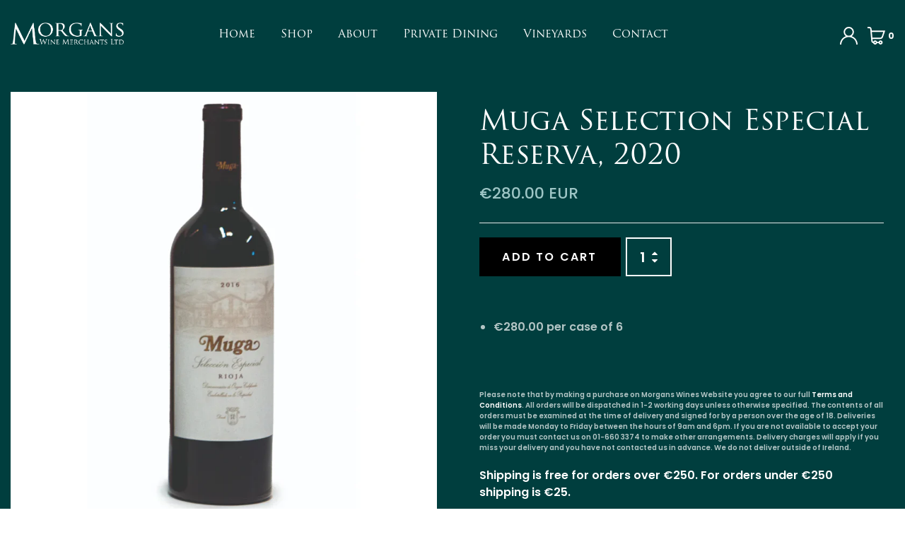

--- FILE ---
content_type: text/css
request_url: https://morganswine.ie/cdn/shop/t/4/assets/zify-gallery.css?v=75218066004764031801634233783
body_size: 51842
content:
/** Shopify CDN: Minification failed

Line 67:0 Unexpected "}"
Line 8156:4 "opcity" is not a known CSS property
Line 14906:14 Expected identifier but found "/"
Line 14974:14 Expected identifier but found "/"
Line 15625:2 Expected identifier but found "*"

**/
@import url("https://use.typekit.net/omf0scu.css");
@import url('//cdnjs.cloudflare.com/ajax/libs/font-awesome/4.7.0/css/font-awesome.min.css');

html.video {display: block;}
.bootstrap-zifyapp {
  font-family: sans-serif;
  -ms-text-size-adjust: 100%;
  -webkit-text-size-adjust: 100%;
}
.bootstrap-zifyapp {
  margin: 0;
}
.bootstrap-zifyapp article,
.bootstrap-zifyapp aside,
.bootstrap-zifyapp details,
.bootstrap-zifyapp figcaption,
.bootstrap-zifyapp figure,
.bootstrap-zifyapp footer,
.bootstrap-zifyapp header,
.bootstrap-zifyapp hgroup,
.bootstrap-zifyapp main,
.bootstrap-zifyapp menu,
.bootstrap-zifyapp nav,
.bootstrap-zifyapp section,
.bootstrap-zifyapp summary {
  display: block;
}
.bootstrap-zifyapp audio,
.bootstrap-zifyapp canvas,
.bootstrap-zifyapp progress,
.bootstrap-zifyapp video {
  display: inline-block;
  vertical-align: baseline;
}
.bootstrap-zifyapp audio:not([controls]) {
  display: none;
  height: 0;
}
.bootstrap-zifyapp [hidden],
.bootstrap-zifyapp template {
  display: none;
}
.bootstrap-zifyapp a {
  background-color: transparent;
}
.bootstrap-zifyapp a:active,
.bootstrap-zifyapp a:hover {
  outline: 0;
}
.bootstrap-zifyapp abbr[title] {
  border-bottom: 1px dotted;
}
.bootstrap-zifyapp b,
.bootstrap-zifyapp strong {
  font-weight: bold;
}
.bootstrap-zifyapp dfn 
}
.bootstrap-zifyapp h1 {
  font-size: 2em;
  margin: 0.67em 0;
}
.bootstrap-zifyapp mark {
  background: #ff0;
  color: #000;
}
.bootstrap-zifyapp small {
  font-size: 80%;
}
.bootstrap-zifyapp sub,
.bootstrap-zifyapp sup {
  font-size: 75%;
  line-height: 0;
  position: relative;
  vertical-align: baseline;
}
.bootstrap-zifyapp sup {
  top: -0.5em;
}
.bootstrap-zifyapp sub {
  bottom: -0.25em;
}
.bootstrap-zifyapp img {
  border: 0;
}
.bootstrap-zifyapp svg:not(:root) {
  overflow: hidden;
}
.bootstrap-zifyapp figure {
  margin: 1em 40px;
}
.bootstrap-zifyapp hr {
  -webkit-box-sizing: content-box;
  -moz-box-sizing: content-box;
  box-sizing: content-box;
  height: 0;
}
.bootstrap-zifyapp pre {
  overflow: auto;
}
.bootstrap-zifyapp code,
.bootstrap-zifyapp kbd,
.bootstrap-zifyapp pre,
.bootstrap-zifyapp samp {
  font-family: monospace, monospace;
  font-size: 1em;
}
.bootstrap-zifyapp button,
.bootstrap-zifyapp input,
.bootstrap-zifyapp optgroup,
.bootstrap-zifyapp select,
.bootstrap-zifyapp textarea {
  color: inherit;
  font: inherit;
  margin: 0;
}
.bootstrap-zifyapp button {
  overflow: visible;
}
.bootstrap-zifyapp button,
.bootstrap-zifyapp select {
  text-transform: none;
}
.bootstrap-zifyapp button,
.bootstrap-zifyapp input[type="button"],
.bootstrap-zifyapp input[type="reset"],
.bootstrap-zifyapp input[type="submit"] {
  -webkit-appearance: button;
  cursor: pointer;
}
.bootstrap-zifyapp button[disabled],
.bootstrap-zifyapp input[disabled] {
  cursor: default;
}
.bootstrap-zifyapp button::-moz-focus-inner,
.bootstrap-zifyapp input::-moz-focus-inner {
  border: 0;
  padding: 0;
}
.bootstrap-zifyapp input {
  line-height: normal;
}
.bootstrap-zifyapp input[type="checkbox"],
.bootstrap-zifyapp input[type="radio"] {
  -webkit-box-sizing: border-box;
  -moz-box-sizing: border-box;
  box-sizing: border-box;
  padding: 0;
}
.bootstrap-zifyapp input[type="number"]::-webkit-inner-spin-button,
.bootstrap-zifyapp input[type="number"]::-webkit-outer-spin-button {
  height: auto;
}
.bootstrap-zifyapp input[type="search"] {
  -webkit-appearance: textfield;
  -webkit-box-sizing: content-box;
  -moz-box-sizing: content-box;
  box-sizing: content-box;
}
.bootstrap-zifyapp input[type="search"]::-webkit-search-cancel-button,
.bootstrap-zifyapp input[type="search"]::-webkit-search-decoration {
  -webkit-appearance: none;
}
.bootstrap-zifyapp fieldset {
  border: 1px solid #c0c0c0;
  margin: 0 2px;
  padding: 0.35em 0.625em 0.75em;
}
.bootstrap-zifyapp legend {
  border: 0;
  padding: 0;
}
.bootstrap-zifyapp textarea {
  overflow: auto;
}
.bootstrap-zifyapp optgroup {
  font-weight: bold;
}
.bootstrap-zifyapp table {
  border-collapse: collapse;
  border-spacing: 0;
}

@media print {
  .bootstrap-zifyapp *,
  .bootstrap-zifyapp *:before,
  .bootstrap-zifyapp *:after {
    background: transparent !important;
    color: #000 !important;
    -webkit-box-shadow: none !important;
    box-shadow: none !important;
    text-shadow: none !important;
  }
  .bootstrap-zifyapp a,
  .bootstrap-zifyapp a:visited {
    text-decoration: underline;
  }
  .bootstrap-zifyapp a[href]:after {
    content: " (" attr(href) ")";
  }
  .bootstrap-zifyapp abbr[title]:after {
    content: " (" attr(title) ")";
  }
  .bootstrap-zifyapp a[href^="#"]:after,
  .bootstrap-zifyapp a[href^="javascript:"]:after {
    content: "";
  }
  .bootstrap-zifyapp pre,
  .bootstrap-zifyapp blockquote {
    border: 1px solid #999;
    page-break-inside: avoid;
  }
  .bootstrap-zifyapp thead {
    display: table-header-group;
  }
  .bootstrap-zifyapp tr,
  .bootstrap-zifyapp img {
    page-break-inside: avoid;
  }
  .bootstrap-zifyapp img {
    max-width: 100% !important;
  }
  .bootstrap-zifyapp p,
  .bootstrap-zifyapp h2,
  .bootstrap-zifyapp h3 {
    orphans: 3;
    widows: 3;
  }
  .bootstrap-zifyapp h2,
  .bootstrap-zifyapp h3 {
    page-break-after: avoid;
  }
  .bootstrap-zifyapp .navbar {
    display: none;
  }
  .bootstrap-zifyapp .btn > .caret,
  .bootstrap-zifyapp .dropup > .btn > .caret {
    border-top-color: #000 !important;
  }
  .bootstrap-zifyapp .label {
    border: 1px solid #000;
  }
  .bootstrap-zifyapp .table {
    border-collapse: collapse !important;
  }
  .bootstrap-zifyapp .table td,
  .bootstrap-zifyapp .table th {
    background-color: #fff !important;
  }
  .bootstrap-zifyapp .table-bordered th,
  .bootstrap-zifyapp .table-bordered td {
    border: 1px solid #ddd !important;
  }
}
@font-face {
  font-family: 'Glyphicons Halflings';
  src: url('../fonts/glyphicons-halflings-regular.eot');
  src: url('../fonts/glyphicons-halflings-regular.eot?#iefix') format('embedded-opentype'), url('../fonts/glyphicons-halflings-regular.woff2') format('woff2'), url('../fonts/glyphicons-halflings-regular.woff') format('woff'), url('../fonts/glyphicons-halflings-regular.ttf') format('truetype'), url('../fonts/glyphicons-halflings-regular.svg#glyphicons_halflingsregular') format('svg');
}
.bootstrap-zifyapp .glyphicon {
  position: relative;
  top: 1px;
  display: inline-block;
  font-family: 'Glyphicons Halflings';
  font-style: normal;
  font-weight: normal;
  line-height: 1;
  -webkit-font-smoothing: antialiased;
  -moz-osx-font-smoothing: grayscale;
}
.bootstrap-zifyapp .glyphicon-asterisk:before {
  content: "\002a";
}
.bootstrap-zifyapp .glyphicon-plus:before {
  content: "\002b";
}
.bootstrap-zifyapp .glyphicon-euro:before,
.bootstrap-zifyapp .glyphicon-eur:before {
  content: "\20ac";
}
.bootstrap-zifyapp .glyphicon-minus:before {
  content: "\2212";
}
.bootstrap-zifyapp .glyphicon-cloud:before {
  content: "\2601";
}
.bootstrap-zifyapp .glyphicon-envelope:before {
  content: "\2709";
}
.bootstrap-zifyapp .glyphicon-pencil:before {
  content: "\270f";
}
.bootstrap-zifyapp .glyphicon-glass:before {
  content: "\e001";
}
.bootstrap-zifyapp .glyphicon-music:before {
  content: "\e002";
}
.bootstrap-zifyapp .glyphicon-search:before {
  content: "\e003";
}
.bootstrap-zifyapp .glyphicon-heart:before {
  content: "\e005";
}
.bootstrap-zifyapp .glyphicon-star:before {
  content: "\e006";
}
.bootstrap-zifyapp .glyphicon-star-empty:before {
  content: "\e007";
}
.bootstrap-zifyapp .glyphicon-user:before {
  content: "\e008";
}
.bootstrap-zifyapp .glyphicon-film:before {
  content: "\e009";
}
.bootstrap-zifyapp .glyphicon-th-large:before {
  content: "\e010";
}
.bootstrap-zifyapp .glyphicon-th:before {
  content: "\e011";
}
.bootstrap-zifyapp .glyphicon-th-list:before {
  content: "\e012";
}
.bootstrap-zifyapp .glyphicon-ok:before {
  content: "\e013";
}
.bootstrap-zifyapp .glyphicon-remove:before {
  content: "\e014";
}
.bootstrap-zifyapp .glyphicon-zoom-in:before {
  content: "\e015";
}
.bootstrap-zifyapp .glyphicon-zoom-out:before {
  content: "\e016";
}
.bootstrap-zifyapp .glyphicon-off:before {
  content: "\e017";
}
.bootstrap-zifyapp .glyphicon-signal:before {
  content: "\e018";
}
.bootstrap-zifyapp .glyphicon-cog:before {
  content: "\e019";
}
.bootstrap-zifyapp .glyphicon-trash:before {
  content: "\e020";
}
.bootstrap-zifyapp .glyphicon-home:before {
  content: "\e021";
}
.bootstrap-zifyapp .glyphicon-file:before {
  content: "\e022";
}
.bootstrap-zifyapp .glyphicon-time:before {
  content: "\e023";
}
.bootstrap-zifyapp .glyphicon-road:before {
  content: "\e024";
}
.bootstrap-zifyapp .glyphicon-download-alt:before {
  content: "\e025";
}
.bootstrap-zifyapp .glyphicon-download:before {
  content: "\e026";
}
.bootstrap-zifyapp .glyphicon-upload:before {
  content: "\e027";
}
.bootstrap-zifyapp .glyphicon-inbox:before {
  content: "\e028";
}
.bootstrap-zifyapp .glyphicon-play-circle:before {
  content: "\e029";
}
.bootstrap-zifyapp .glyphicon-repeat:before {
  content: "\e030";
}
.bootstrap-zifyapp .glyphicon-refresh:before {
  content: "\e031";
}
.bootstrap-zifyapp .glyphicon-list-alt:before {
  content: "\e032";
}
.bootstrap-zifyapp .glyphicon-lock:before {
  content: "\e033";
}
.bootstrap-zifyapp .glyphicon-flag:before {
  content: "\e034";
}
.bootstrap-zifyapp .glyphicon-headphones:before {
  content: "\e035";
}
.bootstrap-zifyapp .glyphicon-volume-off:before {
  content: "\e036";
}
.bootstrap-zifyapp .glyphicon-volume-down:before {
  content: "\e037";
}
.bootstrap-zifyapp .glyphicon-volume-up:before {
  content: "\e038";
}
.bootstrap-zifyapp .glyphicon-qrcode:before {
  content: "\e039";
}
.bootstrap-zifyapp .glyphicon-barcode:before {
  content: "\e040";
}
.bootstrap-zifyapp .glyphicon-tag:before {
  content: "\e041";
}
.bootstrap-zifyapp .glyphicon-tags:before {
  content: "\e042";
}
.bootstrap-zifyapp .glyphicon-book:before {
  content: "\e043";
}
.bootstrap-zifyapp .glyphicon-bookmark:before {
  content: "\e044";
}
.bootstrap-zifyapp .glyphicon-print:before {
  content: "\e045";
}
.bootstrap-zifyapp .glyphicon-camera:before {
  content: "\e046";
}
.bootstrap-zifyapp .glyphicon-font:before {
  content: "\e047";
}
.bootstrap-zifyapp .glyphicon-bold:before {
  content: "\e048";
}
.bootstrap-zifyapp .glyphicon-italic:before {
  content: "\e049";
}
.bootstrap-zifyapp .glyphicon-text-height:before {
  content: "\e050";
}
.bootstrap-zifyapp .glyphicon-text-width:before {
  content: "\e051";
}
.bootstrap-zifyapp .glyphicon-align-left:before {
  content: "\e052";
}
.bootstrap-zifyapp .glyphicon-align-center:before {
  content: "\e053";
}
.bootstrap-zifyapp .glyphicon-align-right:before {
  content: "\e054";
}
.bootstrap-zifyapp .glyphicon-align-justify:before {
  content: "\e055";
}
.bootstrap-zifyapp .glyphicon-list:before {
  content: "\e056";
}
.bootstrap-zifyapp .glyphicon-indent-left:before {
  content: "\e057";
}
.bootstrap-zifyapp .glyphicon-indent-right:before {
  content: "\e058";
}
.bootstrap-zifyapp .glyphicon-facetime-video:before {
  content: "\e059";
}
.bootstrap-zifyapp .glyphicon-picture:before {
  content: "\e060";
}
.bootstrap-zifyapp .glyphicon-map-marker:before {
  content: "\e062";
}
.bootstrap-zifyapp .glyphicon-adjust:before {
  content: "\e063";
}
.bootstrap-zifyapp .glyphicon-tint:before {
  content: "\e064";
}
.bootstrap-zifyapp .glyphicon-edit:before {
  content: "\e065";
}
.bootstrap-zifyapp .glyphicon-share:before {
  content: "\e066";
}
.bootstrap-zifyapp .glyphicon-check:before {
  content: "\e067";
}
.bootstrap-zifyapp .glyphicon-move:before {
  content: "\e068";
}
.bootstrap-zifyapp .glyphicon-step-backward:before {
  content: "\e069";
}
.bootstrap-zifyapp .glyphicon-fast-backward:before {
  content: "\e070";
}
.bootstrap-zifyapp .glyphicon-backward:before {
  content: "\e071";
}
.bootstrap-zifyapp .glyphicon-play:before {
  content: "\e072";
}
.bootstrap-zifyapp .glyphicon-pause:before {
  content: "\e073";
}
.bootstrap-zifyapp .glyphicon-stop:before {
  content: "\e074";
}
.bootstrap-zifyapp .glyphicon-forward:before {
  content: "\e075";
}
.bootstrap-zifyapp .glyphicon-fast-forward:before {
  content: "\e076";
}
.bootstrap-zifyapp .glyphicon-step-forward:before {
  content: "\e077";
}
.bootstrap-zifyapp .glyphicon-eject:before {
  content: "\e078";
}
.bootstrap-zifyapp .glyphicon-chevron-left:before {
  content: "\e079";
}
.bootstrap-zifyapp .glyphicon-chevron-right:before {
  content: "\e080";
}
.bootstrap-zifyapp .glyphicon-plus-sign:before {
  content: "\e081";
}
.bootstrap-zifyapp .glyphicon-minus-sign:before {
  content: "\e082";
}
.bootstrap-zifyapp .glyphicon-remove-sign:before {
  content: "\e083";
}
.bootstrap-zifyapp .glyphicon-ok-sign:before {
  content: "\e084";
}
.bootstrap-zifyapp .glyphicon-question-sign:before {
  content: "\e085";
}
.bootstrap-zifyapp .glyphicon-info-sign:before {
  content: "\e086";
}
.bootstrap-zifyapp .glyphicon-screenshot:before {
  content: "\e087";
}
.bootstrap-zifyapp .glyphicon-remove-circle:before {
  content: "\e088";
}
.bootstrap-zifyapp .glyphicon-ok-circle:before {
  content: "\e089";
}
.bootstrap-zifyapp .glyphicon-ban-circle:before {
  content: "\e090";
}
.bootstrap-zifyapp .glyphicon-arrow-left:before {
  content: "\e091";
}
.bootstrap-zifyapp .glyphicon-arrow-right:before {
  content: "\e092";
}
.bootstrap-zifyapp .glyphicon-arrow-up:before {
  content: "\e093";
}
.bootstrap-zifyapp .glyphicon-arrow-down:before {
  content: "\e094";
}
.bootstrap-zifyapp .glyphicon-share-alt:before {
  content: "\e095";
}
.bootstrap-zifyapp .glyphicon-resize-full:before {
  content: "\e096";
}
.bootstrap-zifyapp .glyphicon-resize-small:before {
  content: "\e097";
}
.bootstrap-zifyapp .glyphicon-exclamation-sign:before {
  content: "\e101";
}
.bootstrap-zifyapp .glyphicon-gift:before {
  content: "\e102";
}
.bootstrap-zifyapp .glyphicon-leaf:before {
  content: "\e103";
}
.bootstrap-zifyapp .glyphicon-fire:before {
  content: "\e104";
}
.bootstrap-zifyapp .glyphicon-eye-open:before {
  content: "\e105";
}
.bootstrap-zifyapp .glyphicon-eye-close:before {
  content: "\e106";
}
.bootstrap-zifyapp .glyphicon-warning-sign:before {
  content: "\e107";
}
.bootstrap-zifyapp .glyphicon-plane:before {
  content: "\e108";
}
.bootstrap-zifyapp .glyphicon-calendar:before {
  content: "\e109";
}
.bootstrap-zifyapp .glyphicon-random:before {
  content: "\e110";
}
.bootstrap-zifyapp .glyphicon-comment:before {
  content: "\e111";
}
.bootstrap-zifyapp .glyphicon-magnet:before {
  content: "\e112";
}
.bootstrap-zifyapp .glyphicon-chevron-up:before {
  content: "\e113";
}
.bootstrap-zifyapp .glyphicon-chevron-down:before {
  content: "\e114";
}
.bootstrap-zifyapp .glyphicon-retweet:before {
  content: "\e115";
}
.bootstrap-zifyapp .glyphicon-shopping-cart:before {
  content: "\e116";
}
.bootstrap-zifyapp .glyphicon-folder-close:before {
  content: "\e117";
}
.bootstrap-zifyapp .glyphicon-folder-open:before {
  content: "\e118";
}
.bootstrap-zifyapp .glyphicon-resize-vertical:before {
  content: "\e119";
}
.bootstrap-zifyapp .glyphicon-resize-horizontal:before {
  content: "\e120";
}
.bootstrap-zifyapp .glyphicon-hdd:before {
  content: "\e121";
}
.bootstrap-zifyapp .glyphicon-bullhorn:before {
  content: "\e122";
}
.bootstrap-zifyapp .glyphicon-bell:before {
  content: "\e123";
}
.bootstrap-zifyapp .glyphicon-certificate:before {
  content: "\e124";
}
.bootstrap-zifyapp .glyphicon-thumbs-up:before {
  content: "\e125";
}
.bootstrap-zifyapp .glyphicon-thumbs-down:before {
  content: "\e126";
}
.bootstrap-zifyapp .glyphicon-hand-right:before {
  content: "\e127";
}
.bootstrap-zifyapp .glyphicon-hand-left:before {
  content: "\e128";
}
.bootstrap-zifyapp .glyphicon-hand-up:before {
  content: "\e129";
}
.bootstrap-zifyapp .glyphicon-hand-down:before {
  content: "\e130";
}
.bootstrap-zifyapp .glyphicon-circle-arrow-right:before {
  content: "\e131";
}
.bootstrap-zifyapp .glyphicon-circle-arrow-left:before {
  content: "\e132";
}
.bootstrap-zifyapp .glyphicon-circle-arrow-up:before {
  content: "\e133";
}
.bootstrap-zifyapp .glyphicon-circle-arrow-down:before {
  content: "\e134";
}
.bootstrap-zifyapp .glyphicon-globe:before {
  content: "\e135";
}
.bootstrap-zifyapp .glyphicon-wrench:before {
  content: "\e136";
}
.bootstrap-zifyapp .glyphicon-tasks:before {
  content: "\e137";
}
.bootstrap-zifyapp .glyphicon-filter:before {
  content: "\e138";
}
.bootstrap-zifyapp .glyphicon-briefcase:before {
  content: "\e139";
}
.bootstrap-zifyapp .glyphicon-fullscreen:before {
  content: "\e140";
}
.bootstrap-zifyapp .glyphicon-dashboard:before {
  content: "\e141";
}
.bootstrap-zifyapp .glyphicon-paperclip:before {
  content: "\e142";
}
.bootstrap-zifyapp .glyphicon-heart-empty:before {
  content: "\e143";
}
.bootstrap-zifyapp .glyphicon-link:before {
  content: "\e144";
}
.bootstrap-zifyapp .glyphicon-phone:before {
  content: "\e145";
}
.bootstrap-zifyapp .glyphicon-pushpin:before {
  content: "\e146";
}
.bootstrap-zifyapp .glyphicon-usd:before {
  content: "\e148";
}
.bootstrap-zifyapp .glyphicon-gbp:before {
  content: "\e149";
}
.bootstrap-zifyapp .glyphicon-sort:before {
  content: "\e150";
}
.bootstrap-zifyapp .glyphicon-sort-by-alphabet:before {
  content: "\e151";
}
.bootstrap-zifyapp .glyphicon-sort-by-alphabet-alt:before {
  content: "\e152";
}
.bootstrap-zifyapp .glyphicon-sort-by-order:before {
  content: "\e153";
}
.bootstrap-zifyapp .glyphicon-sort-by-order-alt:before {
  content: "\e154";
}
.bootstrap-zifyapp .glyphicon-sort-by-attributes:before {
  content: "\e155";
}
.bootstrap-zifyapp .glyphicon-sort-by-attributes-alt:before {
  content: "\e156";
}
.bootstrap-zifyapp .glyphicon-unchecked:before {
  content: "\e157";
}
.bootstrap-zifyapp .glyphicon-expand:before {
  content: "\e158";
}
.bootstrap-zifyapp .glyphicon-collapse-down:before {
  content: "\e159";
}
.bootstrap-zifyapp .glyphicon-collapse-up:before {
  content: "\e160";
}
.bootstrap-zifyapp .glyphicon-log-in:before {
  content: "\e161";
}
.bootstrap-zifyapp .glyphicon-flash:before {
  content: "\e162";
}
.bootstrap-zifyapp .glyphicon-log-out:before {
  content: "\e163";
}
.bootstrap-zifyapp .glyphicon-new-window:before {
  content: "\e164";
}
.bootstrap-zifyapp .glyphicon-record:before {
  content: "\e165";
}
.bootstrap-zifyapp .glyphicon-save:before {
  content: "\e166";
}
.bootstrap-zifyapp .glyphicon-open:before {
  content: "\e167";
}
.bootstrap-zifyapp .glyphicon-saved:before {
  content: "\e168";
}
.bootstrap-zifyapp .glyphicon-import:before {
  content: "\e169";
}
.bootstrap-zifyapp .glyphicon-export:before {
  content: "\e170";
}
.bootstrap-zifyapp .glyphicon-send:before {
  content: "\e171";
}
.bootstrap-zifyapp .glyphicon-floppy-disk:before {
  content: "\e172";
}
.bootstrap-zifyapp .glyphicon-floppy-saved:before {
  content: "\e173";
}
.bootstrap-zifyapp .glyphicon-floppy-remove:before {
  content: "\e174";
}
.bootstrap-zifyapp .glyphicon-floppy-save:before {
  content: "\e175";
}
.bootstrap-zifyapp .glyphicon-floppy-open:before {
  content: "\e176";
}
.bootstrap-zifyapp .glyphicon-credit-card:before {
  content: "\e177";
}
.bootstrap-zifyapp .glyphicon-transfer:before {
  content: "\e178";
}
.bootstrap-zifyapp .glyphicon-cutlery:before {
  content: "\e179";
}
.bootstrap-zifyapp .glyphicon-header:before {
  content: "\e180";
}
.bootstrap-zifyapp .glyphicon-compressed:before {
  content: "\e181";
}
.bootstrap-zifyapp .glyphicon-earphone:before {
  content: "\e182";
}
.bootstrap-zifyapp .glyphicon-phone-alt:before {
  content: "\e183";
}
.bootstrap-zifyapp .glyphicon-tower:before {
  content: "\e184";
}
.bootstrap-zifyapp .glyphicon-stats:before {
  content: "\e185";
}
.bootstrap-zifyapp .glyphicon-sd-video:before {
  content: "\e186";
}
.bootstrap-zifyapp .glyphicon-hd-video:before {
  content: "\e187";
}
.bootstrap-zifyapp .glyphicon-subtitles:before {
  content: "\e188";
}
.bootstrap-zifyapp .glyphicon-sound-stereo:before {
  content: "\e189";
}
.bootstrap-zifyapp .glyphicon-sound-dolby:before {
  content: "\e190";
}
.bootstrap-zifyapp .glyphicon-sound-5-1:before {
  content: "\e191";
}
.bootstrap-zifyapp .glyphicon-sound-6-1:before {
  content: "\e192";
}
.bootstrap-zifyapp .glyphicon-sound-7-1:before {
  content: "\e193";
}
.bootstrap-zifyapp .glyphicon-copyright-mark:before {
  content: "\e194";
}
.bootstrap-zifyapp .glyphicon-registration-mark:before {
  content: "\e195";
}
.bootstrap-zifyapp .glyphicon-cloud-download:before {
  content: "\e197";
}
.bootstrap-zifyapp .glyphicon-cloud-upload:before {
  content: "\e198";
}
.bootstrap-zifyapp .glyphicon-tree-conifer:before {
  content: "\e199";
}
.bootstrap-zifyapp .glyphicon-tree-deciduous:before {
  content: "\e200";
}
.bootstrap-zifyapp .glyphicon-cd:before {
  content: "\e201";
}
.bootstrap-zifyapp .glyphicon-save-file:before {
  content: "\e202";
}
.bootstrap-zifyapp .glyphicon-open-file:before {
  content: "\e203";
}
.bootstrap-zifyapp .glyphicon-level-up:before {
  content: "\e204";
}
.bootstrap-zifyapp .glyphicon-copy:before {
  content: "\e205";
}
.bootstrap-zifyapp .glyphicon-paste:before {
  content: "\e206";
}
.bootstrap-zifyapp .glyphicon-alert:before {
  content: "\e209";
}
.bootstrap-zifyapp .glyphicon-equalizer:before {
  content: "\e210";
}
.bootstrap-zifyapp .glyphicon-king:before {
  content: "\e211";
}
.bootstrap-zifyapp .glyphicon-queen:before {
  content: "\e212";
}
.bootstrap-zifyapp .glyphicon-pawn:before {
  content: "\e213";
}
.bootstrap-zifyapp .glyphicon-bishop:before {
  content: "\e214";
}
.bootstrap-zifyapp .glyphicon-knight:before {
  content: "\e215";
}
.bootstrap-zifyapp .glyphicon-baby-formula:before {
  content: "\e216";
}
.bootstrap-zifyapp .glyphicon-tent:before {
  content: "\26fa";
}
.bootstrap-zifyapp .glyphicon-blackboard:before {
  content: "\e218";
}
.bootstrap-zifyapp .glyphicon-bed:before {
  content: "\e219";
}
.bootstrap-zifyapp .glyphicon-apple:before {
  content: "\f8ff";
}
.bootstrap-zifyapp .glyphicon-erase:before {
  content: "\e221";
}
.bootstrap-zifyapp .glyphicon-hourglass:before {
  content: "\231b";
}
.bootstrap-zifyapp .glyphicon-lamp:before {
  content: "\e223";
}
.bootstrap-zifyapp .glyphicon-duplicate:before {
  content: "\e224";
}
.bootstrap-zifyapp .glyphicon-piggy-bank:before {
  content: "\e225";
}
.bootstrap-zifyapp .glyphicon-scissors:before {
  content: "\e226";
}
.bootstrap-zifyapp .glyphicon-bitcoin:before {
  content: "\e227";
}
.bootstrap-zifyapp .glyphicon-btc:before {
  content: "\e227";
}
.bootstrap-zifyapp .glyphicon-xbt:before {
  content: "\e227";
}
.bootstrap-zifyapp .glyphicon-yen:before {
  content: "\00a5";
}
.bootstrap-zifyapp .glyphicon-jpy:before {
  content: "\00a5";
}
.bootstrap-zifyapp .glyphicon-ruble:before {
  content: "\20bd";
}
.bootstrap-zifyapp .glyphicon-rub:before {
  content: "\20bd";
}
.bootstrap-zifyapp .glyphicon-scale:before {
  content: "\e230";
}
.bootstrap-zifyapp .glyphicon-ice-lolly:before {
  content: "\e231";
}
.bootstrap-zifyapp .glyphicon-ice-lolly-tasted:before {
  content: "\e232";
}
.bootstrap-zifyapp .glyphicon-education:before {
  content: "\e233";
}
.bootstrap-zifyapp .glyphicon-option-horizontal:before {
  content: "\e234";
}
.bootstrap-zifyapp .glyphicon-option-vertical:before {
  content: "\e235";
}
.bootstrap-zifyapp .glyphicon-menu-hamburger:before {
  content: "\e236";
}
.bootstrap-zifyapp .glyphicon-modal-window:before {
  content: "\e237";
}
.bootstrap-zifyapp .glyphicon-oil:before {
  content: "\e238";
}
.bootstrap-zifyapp .glyphicon-grain:before {
  content: "\e239";
}
.bootstrap-zifyapp .glyphicon-sunglasses:before {
  content: "\e240";
}
.bootstrap-zifyapp .glyphicon-text-size:before {
  content: "\e241";
}
.bootstrap-zifyapp .glyphicon-text-color:before {
  content: "\e242";
}
.bootstrap-zifyapp .glyphicon-text-background:before {
  content: "\e243";
}
.bootstrap-zifyapp .glyphicon-object-align-top:before {
  content: "\e244";
}
.bootstrap-zifyapp .glyphicon-object-align-bottom:before {
  content: "\e245";
}
.bootstrap-zifyapp .glyphicon-object-align-horizontal:before {
  content: "\e246";
}
.bootstrap-zifyapp .glyphicon-object-align-left:before {
  content: "\e247";
}
.bootstrap-zifyapp .glyphicon-object-align-vertical:before {
  content: "\e248";
}
.bootstrap-zifyapp .glyphicon-object-align-right:before {
  content: "\e249";
}
.bootstrap-zifyapp .glyphicon-triangle-right:before {
  content: "\e250";
}
.bootstrap-zifyapp .glyphicon-triangle-left:before {
  content: "\e251";
}
.bootstrap-zifyapp .glyphicon-triangle-bottom:before {
  content: "\e252";
}
.bootstrap-zifyapp .glyphicon-triangle-top:before {
  content: "\e253";
}
.bootstrap-zifyapp .glyphicon-console:before {
  content: "\e254";
}
.bootstrap-zifyapp .glyphicon-superscript:before {
  content: "\e255";
}
.bootstrap-zifyapp .glyphicon-subscript:before {
  content: "\e256";
}
.bootstrap-zifyapp .glyphicon-menu-left:before {
  content: "\e257";
}
.bootstrap-zifyapp .glyphicon-menu-right:before {
  content: "\e258";
}
.bootstrap-zifyapp .glyphicon-menu-down:before {
  content: "\e259";
}
.bootstrap-zifyapp .glyphicon-menu-up:before {
  content: "\e260";
}
.bootstrap-zifyapp * {
  -webkit-box-sizing: border-box;
  -moz-box-sizing: border-box;
  box-sizing: border-box;
}
.bootstrap-zifyapp *:before,
.bootstrap-zifyapp *:after {
  -webkit-box-sizing: border-box;
  -moz-box-sizing: border-box;
  box-sizing: border-box;
}
.bootstrap-zifyapp {
  font-size: 10px;
  -webkit-tap-highlight-color: rgba(0, 0, 0, 0);
}
.bootstrap-zifyapp {
  font-family: "Helvetica Neue", Helvetica, Arial, sans-serif;
  font-size: 14px;
  line-height: 1.42857143;
  color: #333333;
  background-color: #ffffff;
}
.bootstrap-zifyapp input,
.bootstrap-zifyapp button,
.bootstrap-zifyapp select,
.bootstrap-zifyapp textarea {
  font-family: inherit;
  font-size: inherit;
  line-height: inherit;
}
.bootstrap-zifyapp a {
  text-decoration: none;
}
.bootstrap-zifyapp a:hover,
.bootstrap-zifyapp a:focus {
  text-decoration: underline;
}
.bootstrap-zifyapp a:focus {
  outline: 5px auto -webkit-focus-ring-color;
  outline-offset: -2px;
}
.bootstrap-zifyapp figure {
  margin: 0;
}
.bootstrap-zifyapp img {
  vertical-align: middle;
}
.bootstrap-zifyapp .img-responsive,
.bootstrap-zifyapp .thumbnail > img,
.bootstrap-zifyapp .thumbnail a > img,
.bootstrap-zifyapp .carousel-inner > .item > img,
.bootstrap-zifyapp .carousel-inner > .item > a > img {
  display: block;
  max-width: 100%;
  height: auto;
}
.bootstrap-zifyapp .img-rounded {
  border-radius: 6px;
}
.bootstrap-zifyapp .img-thumbnail {
  padding: 4px;
  line-height: 1.42857143;
  background-color: #ffffff;
  border: 1px solid #dddddd;
  border-radius: 4px;
  -webkit-transition: all 0.2s ease-in-out;
  -o-transition: all 0.2s ease-in-out;
  transition: all 0.2s ease-in-out;
  display: inline-block;
  max-width: 100%;
  height: auto;
}
.bootstrap-zifyapp .img-circle {
  border-radius: 50%;
}
.bootstrap-zifyapp hr {
  margin-top: 20px;
  margin-bottom: 20px;
  border: 0;
  border-top: 1px solid #eeeeee;
}
.bootstrap-zifyapp .sr-only {
  position: absolute;
  width: 1px;
  height: 1px;
  margin: -1px;
  padding: 0;
  overflow: hidden;
  clip: rect(0, 0, 0, 0);
  border: 0;
}
.bootstrap-zifyapp .sr-only-focusable:active,
.bootstrap-zifyapp .sr-only-focusable:focus {
  position: static;
  width: auto;
  height: auto;
  margin: 0;
  overflow: visible;
  clip: auto;
}
.bootstrap-zifyapp [role="button"] {
  cursor: pointer;
}
.bootstrap-zifyapp h1,
.bootstrap-zifyapp h2,
.bootstrap-zifyapp h3,
.bootstrap-zifyapp h4,
.bootstrap-zifyapp h5,
.bootstrap-zifyapp h6,
.bootstrap-zifyapp .h1,
.bootstrap-zifyapp .h2,
.bootstrap-zifyapp .h3,
.bootstrap-zifyapp .h4,
.bootstrap-zifyapp .h5,
.bootstrap-zifyapp .h6 {
  font-family: inherit;
  font-weight: 500;
  line-height: 1.1;
  color: inherit;
}
.bootstrap-zifyapp h1 small,
.bootstrap-zifyapp h2 small,
.bootstrap-zifyapp h3 small,
.bootstrap-zifyapp h4 small,
.bootstrap-zifyapp h5 small,
.bootstrap-zifyapp h6 small,
.bootstrap-zifyapp .h1 small,
.bootstrap-zifyapp .h2 small,
.bootstrap-zifyapp .h3 small,
.bootstrap-zifyapp .h4 small,
.bootstrap-zifyapp .h5 small,
.bootstrap-zifyapp .h6 small,
.bootstrap-zifyapp h1 .small,
.bootstrap-zifyapp h2 .small,
.bootstrap-zifyapp h3 .small,
.bootstrap-zifyapp h4 .small,
.bootstrap-zifyapp h5 .small,
.bootstrap-zifyapp h6 .small,
.bootstrap-zifyapp .h1 .small,
.bootstrap-zifyapp .h2 .small,
.bootstrap-zifyapp .h3 .small,
.bootstrap-zifyapp .h4 .small,
.bootstrap-zifyapp .h5 .small,
.bootstrap-zifyapp .h6 .small {
  font-weight: normal;
  line-height: 1;
  color: #777777;
}
.bootstrap-zifyapp h1,
.bootstrap-zifyapp .h1,
.bootstrap-zifyapp h2,
.bootstrap-zifyapp .h2,
.bootstrap-zifyapp h3,
.bootstrap-zifyapp .h3 {
 /* margin-top: 20px;
  margin-bottom: 20px;*/
}
.bootstrap-zifyapp h1 small,
.bootstrap-zifyapp .h1 small,
.bootstrap-zifyapp h2 small,
.bootstrap-zifyapp .h2 small,
.bootstrap-zifyapp h3 small,
.bootstrap-zifyapp .h3 small,
.bootstrap-zifyapp h1 .small,
.bootstrap-zifyapp .h1 .small,
.bootstrap-zifyapp h2 .small,
.bootstrap-zifyapp .h2 .small,
.bootstrap-zifyapp h3 .small,
.bootstrap-zifyapp .h3 .small {
  font-size: 65%;
}
.bootstrap-zifyapp h4,
.bootstrap-zifyapp .h4,
.bootstrap-zifyapp h5,
.bootstrap-zifyapp .h5,
.bootstrap-zifyapp h6,
.bootstrap-zifyapp .h6 {
  margin-top: 10px;
  margin-bottom: 10px;
}
.bootstrap-zifyapp h4 small,
.bootstrap-zifyapp .h4 small,
.bootstrap-zifyapp h5 small,
.bootstrap-zifyapp .h5 small,
.bootstrap-zifyapp h6 small,
.bootstrap-zifyapp .h6 small,
.bootstrap-zifyapp h4 .small,
.bootstrap-zifyapp .h4 .small,
.bootstrap-zifyapp h5 .small,
.bootstrap-zifyapp .h5 .small,
.bootstrap-zifyapp h6 .small,
.bootstrap-zifyapp .h6 .small {
  font-size: 75%;
}
.bootstrap-zifyapp h1,
.bootstrap-zifyapp .h1 {
  font-size: 36px;
}
.bootstrap-zifyapp h2,
.bootstrap-zifyapp .h2 {
  font-size: 30px;
}
.bootstrap-zifyapp h3,
.bootstrap-zifyapp .h3 {
  font-size: 24px;
}
.bootstrap-zifyapp h4,
.bootstrap-zifyapp .h4 {
  font-size: 18px;
}
.bootstrap-zifyapp h5,
.bootstrap-zifyapp .h5 {
  font-size: 14px;
}
.bootstrap-zifyapp h6,
.bootstrap-zifyapp .h6 {
  font-size: 12px;
}
.bootstrap-zifyapp p {
  margin: 0 0 10px;
}
.bootstrap-zifyapp .lead {
  margin-bottom: 20px;
  font-size: 16px;
  font-weight: 300;
  line-height: 1.4;
}
@media (min-width: 768px) {
  .bootstrap-zifyapp .lead {
    font-size: 21px;
  }
}
.bootstrap-zifyapp small,
.bootstrap-zifyapp .small {
  font-size: 85%;
}
.bootstrap-zifyapp mark,
.bootstrap-zifyapp .mark {
  background-color: #fcf8e3;
  padding: .2em;
}
.bootstrap-zifyapp .text-left {
  text-align: left;
}
.bootstrap-zifyapp .text-right {
  text-align: right;
}
.bootstrap-zifyapp .text-center {
  text-align: center;
}
.bootstrap-zifyapp .text-justify {
  text-align: justify;
}
.bootstrap-zifyapp .text-nowrap {
  white-space: nowrap;
}
.bootstrap-zifyapp .text-lowercase {
  text-transform: lowercase;
}
.bootstrap-zifyapp .text-uppercase {
  text-transform: uppercase;
}
.bootstrap-zifyapp .text-capitalize {
  text-transform: capitalize;
}
.bootstrap-zifyapp .text-muted {
  color: #777777;
}
.bootstrap-zifyapp .text-primary {
  color: #337ab7;
}
.bootstrap-zifyapp a.text-primary:hover,
.bootstrap-zifyapp a.text-primary:focus {
  color: #286090;
}
.bootstrap-zifyapp .text-success {
  color: #3c763d;
}
.bootstrap-zifyapp a.text-success:hover,
.bootstrap-zifyapp a.text-success:focus {
  color: #2b542c;
}
.bootstrap-zifyapp .text-info {
  color: #31708f;
}
.bootstrap-zifyapp a.text-info:hover,
.bootstrap-zifyapp a.text-info:focus {
  color: #245269;
}
.bootstrap-zifyapp .text-warning {
  color: #8a6d3b;
}
.bootstrap-zifyapp a.text-warning:hover,
.bootstrap-zifyapp a.text-warning:focus {
  color: #66512c;
}
.bootstrap-zifyapp .text-danger {
  color: #a94442;
}
.bootstrap-zifyapp a.text-danger:hover,
.bootstrap-zifyapp a.text-danger:focus {
  color: #843534;
}
.bootstrap-zifyapp .bg-primary {
  color: #fff;
  background-color: #337ab7;
}
.bootstrap-zifyapp a.bg-primary:hover,
.bootstrap-zifyapp a.bg-primary:focus {
  background-color: #286090;
}
.bootstrap-zifyapp .bg-success {
  background-color: #dff0d8;
}
.bootstrap-zifyapp a.bg-success:hover,
.bootstrap-zifyapp a.bg-success:focus {
  background-color: #c1e2b3;
}
.bootstrap-zifyapp .bg-info {
  background-color: #d9edf7;
}
.bootstrap-zifyapp a.bg-info:hover,
.bootstrap-zifyapp a.bg-info:focus {
  background-color: #afd9ee;
}
.bootstrap-zifyapp .bg-warning {
  background-color: #fcf8e3;
}
.bootstrap-zifyapp a.bg-warning:hover,
.bootstrap-zifyapp a.bg-warning:focus {
  background-color: #f7ecb5;
}
.bootstrap-zifyapp .bg-danger {
  background-color: #f2dede;
}
.bootstrap-zifyapp a.bg-danger:hover,
.bootstrap-zifyapp a.bg-danger:focus {
  background-color: #e4b9b9;
}
.bootstrap-zifyapp .page-header {
  padding-bottom: 9px;
  margin: 40px 0 20px;
  border-bottom: 1px solid #eeeeee;
}
.bootstrap-zifyapp ul,
.bootstrap-zifyapp ol {
  margin-top: 0;
  margin-bottom: 10px;
}
.bootstrap-zifyapp ul ul,
.bootstrap-zifyapp ol ul,
.bootstrap-zifyapp ul ol,
.bootstrap-zifyapp ol ol {
  margin-bottom: 0;
}
.bootstrap-zifyapp .list-unstyled {
  padding-left: 0;
  list-style: none;
}
.bootstrap-zifyapp .list-inline {
  padding-left: 0;
  list-style: none;
  margin-left: -5px;
}
.bootstrap-zifyapp .list-inline > li {
  display: inline-block;
  padding-left: 5px;
  padding-right: 5px;
}
.bootstrap-zifyapp dl {
  margin-top: 0;
  margin-bottom: 20px;
}
.bootstrap-zifyapp dt,
.bootstrap-zifyapp dd {
  line-height: 1.42857143;
}
.bootstrap-zifyapp dt {
  font-weight: bold;
}
.bootstrap-zifyapp dd {
  margin-left: 0;
}
@media (min-width: 768px) {
  .bootstrap-zifyapp .dl-horizontal dt {
    float: left;
    width: 160px;
    clear: left;
    text-align: right;
    overflow: hidden;
    text-overflow: ellipsis;
    white-space: nowrap;
  }
  .bootstrap-zifyapp .dl-horizontal dd {
    margin-left: 180px;
  }
}
.bootstrap-zifyapp abbr[title],
.bootstrap-zifyapp abbr[data-original-title] {
  cursor: help;
  border-bottom: 1px dotted #777777;
}
.bootstrap-zifyapp .initialism {
  font-size: 90%;
  text-transform: uppercase;
}
.bootstrap-zifyapp blockquote {
  padding: 10px 20px;
  margin: 0 0 20px;
  font-size: 17.5px;
  border-left: 5px solid #eeeeee;
}
.bootstrap-zifyapp blockquote p:last-child,
.bootstrap-zifyapp blockquote ul:last-child,
.bootstrap-zifyapp blockquote ol:last-child {
  margin-bottom: 0;
}
.bootstrap-zifyapp blockquote footer,
.bootstrap-zifyapp blockquote small,
.bootstrap-zifyapp blockquote .small {
  display: block;
  font-size: 80%;
  line-height: 1.42857143;
  color: #777777;
}
.bootstrap-zifyapp blockquote footer:before,
.bootstrap-zifyapp blockquote small:before,
.bootstrap-zifyapp blockquote .small:before {
  content: '\2014 \00A0';
}
.bootstrap-zifyapp .blockquote-reverse,
.bootstrap-zifyapp blockquote.pull-right {
  padding-right: 15px;
  padding-left: 0;
  border-right: 5px solid #eeeeee;
  border-left: 0;
  text-align: right;
}
.bootstrap-zifyapp .blockquote-reverse footer:before,
.bootstrap-zifyapp blockquote.pull-right footer:before,
.bootstrap-zifyapp .blockquote-reverse small:before,
.bootstrap-zifyapp blockquote.pull-right small:before,
.bootstrap-zifyapp .blockquote-reverse .small:before,
.bootstrap-zifyapp blockquote.pull-right .small:before {
  content: '';
}
.bootstrap-zifyapp .blockquote-reverse footer:after,
.bootstrap-zifyapp blockquote.pull-right footer:after,
.bootstrap-zifyapp .blockquote-reverse small:after,
.bootstrap-zifyapp blockquote.pull-right small:after,
.bootstrap-zifyapp .blockquote-reverse .small:after,
.bootstrap-zifyapp blockquote.pull-right .small:after {
  content: '\00A0 \2014';
}
.bootstrap-zifyapp address {
  margin-bottom: 20px;
  font-style: normal;
  line-height: 1.42857143;
}
.bootstrap-zifyapp code,
.bootstrap-zifyapp kbd,
.bootstrap-zifyapp pre,
.bootstrap-zifyapp samp {
  font-family: Menlo, Monaco, Consolas, "Courier New", monospace;
}
.bootstrap-zifyapp code {
  padding: 2px 4px;
  font-size: 90%;
  color: #c7254e;
  background-color: #f9f2f4;
  border-radius: 4px;
}
.bootstrap-zifyapp kbd {
  padding: 2px 4px;
  font-size: 90%;
  color: #ffffff;
  background-color: #333333;
  border-radius: 3px;
  -webkit-box-shadow: inset 0 -1px 0 rgba(0, 0, 0, 0.25);
  box-shadow: inset 0 -1px 0 rgba(0, 0, 0, 0.25);
}
.bootstrap-zifyapp kbd kbd {
  padding: 0;
  font-size: 100%;
  font-weight: bold;
  -webkit-box-shadow: none;
  box-shadow: none;
}
.bootstrap-zifyapp pre {
  display: block;
  padding: 9.5px;
  margin: 0 0 10px;
  font-size: 13px;
  line-height: 1.42857143;
  word-break: break-all;
  word-wrap: break-word;
  color: #333333;
  background-color: #f5f5f5;
  border: 1px solid #cccccc;
  border-radius: 4px;
}
.bootstrap-zifyapp pre code {
  padding: 0;
  font-size: inherit;
  color: inherit;
  white-space: pre-wrap;
  background-color: transparent;
  border-radius: 0;
}
.bootstrap-zifyapp .pre-scrollable {
  max-height: 340px;
  overflow-y: scroll;
}
/* .bootstrap-zifyapp .container {
  margin-right: auto;
  margin-left: auto;
  padding-left: 15px;
  padding-right: 15px;
}
@media (min-width: 768px) {
  .bootstrap-zifyapp .container {
    width: 750px;
  }
}
@media (min-width: 992px) {
  .bootstrap-zifyapp .container {
    width: 970px;
  }
}
@media (min-width: 1200px) {
  .bootstrap-zifyapp .container {
    width: 1170px;
  }
} */
.bootstrap-zifyapp .container-fluid {
  margin-right: auto;
  margin-left: auto;
  padding-left: 15px;
  padding-right: 15px;
}
.bootstrap-zifyapp .row {
  margin-left: -15px;
  margin-right: -15px;
}
.bootstrap-zifyapp .col-xs-1,
.bootstrap-zifyapp .col-sm-1,
.bootstrap-zifyapp .col-md-1,
.bootstrap-zifyapp .col-lg-1,
.bootstrap-zifyapp .col-xs-2,
.bootstrap-zifyapp .col-sm-2,
.bootstrap-zifyapp .col-md-2,
.bootstrap-zifyapp .col-lg-2,
.bootstrap-zifyapp .col-xs-3,
.bootstrap-zifyapp .col-sm-3,
.bootstrap-zifyapp .col-md-3,
.bootstrap-zifyapp .col-lg-3,
.bootstrap-zifyapp .col-xs-4,
.bootstrap-zifyapp .col-sm-4,
.bootstrap-zifyapp .col-md-4,
.bootstrap-zifyapp .col-lg-4,
.bootstrap-zifyapp .col-xs-5,
.bootstrap-zifyapp .col-sm-5,
.bootstrap-zifyapp .col-md-5,
.bootstrap-zifyapp .col-lg-5,
.bootstrap-zifyapp .col-xs-6,
.bootstrap-zifyapp .col-sm-6,
.bootstrap-zifyapp .col-md-6,
.bootstrap-zifyapp .col-lg-6,
.bootstrap-zifyapp .col-xs-7,
.bootstrap-zifyapp .col-sm-7,
.bootstrap-zifyapp .col-md-7,
.bootstrap-zifyapp .col-lg-7,
.bootstrap-zifyapp .col-xs-8,
.bootstrap-zifyapp .col-sm-8,
.bootstrap-zifyapp .col-md-8,
.bootstrap-zifyapp .col-lg-8,
.bootstrap-zifyapp .col-xs-9,
.bootstrap-zifyapp .col-sm-9,
.bootstrap-zifyapp .col-md-9,
.bootstrap-zifyapp .col-lg-9,
.bootstrap-zifyapp .col-xs-10,
.bootstrap-zifyapp .col-sm-10,
.bootstrap-zifyapp .col-md-10,
.bootstrap-zifyapp .col-lg-10,
.bootstrap-zifyapp .col-xs-11,
.bootstrap-zifyapp .col-sm-11,
.bootstrap-zifyapp .col-md-11,
.bootstrap-zifyapp .col-lg-11,
.bootstrap-zifyapp .col-xs-12,
.bootstrap-zifyapp .col-sm-12,
.bootstrap-zifyapp .col-md-12,
.bootstrap-zifyapp .col-lg-12 {
  position: relative;
  min-height: 1px;
  padding-left: 15px;
  padding-right: 15px;
}
.bootstrap-zifyapp .col-xs-1,
.bootstrap-zifyapp .col-xs-2,
.bootstrap-zifyapp .col-xs-3,
.bootstrap-zifyapp .col-xs-4,
.bootstrap-zifyapp .col-xs-5,
.bootstrap-zifyapp .col-xs-6,
.bootstrap-zifyapp .col-xs-7,
.bootstrap-zifyapp .col-xs-8,
.bootstrap-zifyapp .col-xs-9,
.bootstrap-zifyapp .col-xs-10,
.bootstrap-zifyapp .col-xs-11,
.bootstrap-zifyapp .col-xs-12 {
  float: left;
}
.bootstrap-zifyapp .col-xs-12 {
  width: 100%;
}
.bootstrap-zifyapp .col-xs-11 {
  width: 91.66666667%;
}
.bootstrap-zifyapp .col-xs-10 {
  width: 83.33333333%;
}
.bootstrap-zifyapp .col-xs-9 {
  width: 75%;
}
.bootstrap-zifyapp .col-xs-8 {
  width: 66.66666667%;
}
.bootstrap-zifyapp .col-xs-7 {
  width: 58.33333333%;
}
.bootstrap-zifyapp .col-xs-6 {
  width: 50%;
}
.bootstrap-zifyapp .col-xs-5 {
  width: 41.66666667%;
}
.bootstrap-zifyapp .col-xs-4 {
  width: 33.33333333%;
}
.bootstrap-zifyapp .col-xs-3 {
  width: 25%;
}
.bootstrap-zifyapp .col-xs-2 {
  width: 16.66666667%;
}
.bootstrap-zifyapp .col-xs-1 {
  width: 8.33333333%;
}
.bootstrap-zifyapp .col-xs-pull-12 {
  right: 100%;
}
.bootstrap-zifyapp .col-xs-pull-11 {
  right: 91.66666667%;
}
.bootstrap-zifyapp .col-xs-pull-10 {
  right: 83.33333333%;
}
.bootstrap-zifyapp .col-xs-pull-9 {
  right: 75%;
}
.bootstrap-zifyapp .col-xs-pull-8 {
  right: 66.66666667%;
}
.bootstrap-zifyapp .col-xs-pull-7 {
  right: 58.33333333%;
}
.bootstrap-zifyapp .col-xs-pull-6 {
  right: 50%;
}
.bootstrap-zifyapp .col-xs-pull-5 {
  right: 41.66666667%;
}
.bootstrap-zifyapp .col-xs-pull-4 {
  right: 33.33333333%;
}
.bootstrap-zifyapp .col-xs-pull-3 {
  right: 25%;
}
.bootstrap-zifyapp .col-xs-pull-2 {
  right: 16.66666667%;
}
.bootstrap-zifyapp .col-xs-pull-1 {
  right: 8.33333333%;
}
.bootstrap-zifyapp .col-xs-pull-0 {
  right: auto;
}
.bootstrap-zifyapp .col-xs-push-12 {
  left: 100%;
}
.bootstrap-zifyapp .col-xs-push-11 {
  left: 91.66666667%;
}
.bootstrap-zifyapp .col-xs-push-10 {
  left: 83.33333333%;
}
.bootstrap-zifyapp .col-xs-push-9 {
  left: 75%;
}
.bootstrap-zifyapp .col-xs-push-8 {
  left: 66.66666667%;
}
.bootstrap-zifyapp .col-xs-push-7 {
  left: 58.33333333%;
}
.bootstrap-zifyapp .col-xs-push-6 {
  left: 50%;
}
.bootstrap-zifyapp .col-xs-push-5 {
  left: 41.66666667%;
}
.bootstrap-zifyapp .col-xs-push-4 {
  left: 33.33333333%;
}
.bootstrap-zifyapp .col-xs-push-3 {
  left: 25%;
}
.bootstrap-zifyapp .col-xs-push-2 {
  left: 16.66666667%;
}
.bootstrap-zifyapp .col-xs-push-1 {
  left: 8.33333333%;
}
.bootstrap-zifyapp .col-xs-push-0 {
  left: auto;
}
.bootstrap-zifyapp .col-xs-offset-12 {
  margin-left: 100%;
}
.bootstrap-zifyapp .col-xs-offset-11 {
  margin-left: 91.66666667%;
}
.bootstrap-zifyapp .col-xs-offset-10 {
  margin-left: 83.33333333%;
}
.bootstrap-zifyapp .col-xs-offset-9 {
  margin-left: 75%;
}
.bootstrap-zifyapp .col-xs-offset-8 {
  margin-left: 66.66666667%;
}
.bootstrap-zifyapp .col-xs-offset-7 {
  margin-left: 58.33333333%;
}
.bootstrap-zifyapp .col-xs-offset-6 {
  margin-left: 50%;
}
.bootstrap-zifyapp .col-xs-offset-5 {
  margin-left: 41.66666667%;
}
.bootstrap-zifyapp .col-xs-offset-4 {
  margin-left: 33.33333333%;
}
.bootstrap-zifyapp .col-xs-offset-3 {
  margin-left: 25%;
}
.bootstrap-zifyapp .col-xs-offset-2 {
  margin-left: 16.66666667%;
}
.bootstrap-zifyapp .col-xs-offset-1 {
  margin-left: 8.33333333%;
}
.bootstrap-zifyapp .col-xs-offset-0 {
  margin-left: 0%;
}
@media (min-width: 768px) {
  .bootstrap-zifyapp .col-sm-1,
  .bootstrap-zifyapp .col-sm-2,
  .bootstrap-zifyapp .col-sm-3,
  .bootstrap-zifyapp .col-sm-4,
  .bootstrap-zifyapp .col-sm-5,
  .bootstrap-zifyapp .col-sm-6,
  .bootstrap-zifyapp .col-sm-7,
  .bootstrap-zifyapp .col-sm-8,
  .bootstrap-zifyapp .col-sm-9,
  .bootstrap-zifyapp .col-sm-10,
  .bootstrap-zifyapp .col-sm-11,
  .bootstrap-zifyapp .col-sm-12 {
    float: left;
  }
  .bootstrap-zifyapp .col-sm-12 {
    width: 100%;
  }
  .bootstrap-zifyapp .col-sm-11 {
    width: 91.66666667%;
  }
  .bootstrap-zifyapp .col-sm-10 {
    width: 83.33333333%;
  }
  .bootstrap-zifyapp .col-sm-9 {
    width: 75%;
  }
  .bootstrap-zifyapp .col-sm-8 {
    width: 66.66666667%;
  }
  .bootstrap-zifyapp .col-sm-7 {
    width: 58.33333333%;
  }
  .bootstrap-zifyapp .col-sm-6 {
    width: 50%;
  }
  .bootstrap-zifyapp .col-sm-5 {
    width: 41.66666667%;
  }
  .bootstrap-zifyapp .col-sm-4 {
    width: 33.33333333%;
  }
  .bootstrap-zifyapp .col-sm-3 {
    width: 25%;
  }
  .bootstrap-zifyapp .col-sm-2 {
    width: 16.66666667%;
  }
  .bootstrap-zifyapp .col-sm-1 {
    width: 8.33333333%;
  }
  .bootstrap-zifyapp .col-sm-pull-12 {
    right: 100%;
  }
  .bootstrap-zifyapp .col-sm-pull-11 {
    right: 91.66666667%;
  }
  .bootstrap-zifyapp .col-sm-pull-10 {
    right: 83.33333333%;
  }
  .bootstrap-zifyapp .col-sm-pull-9 {
    right: 75%;
  }
  .bootstrap-zifyapp .col-sm-pull-8 {
    right: 66.66666667%;
  }
  .bootstrap-zifyapp .col-sm-pull-7 {
    right: 58.33333333%;
  }
  .bootstrap-zifyapp .col-sm-pull-6 {
    right: 50%;
  }
  .bootstrap-zifyapp .col-sm-pull-5 {
    right: 41.66666667%;
  }
  .bootstrap-zifyapp .col-sm-pull-4 {
    right: 33.33333333%;
  }
  .bootstrap-zifyapp .col-sm-pull-3 {
    right: 25%;
  }
  .bootstrap-zifyapp .col-sm-pull-2 {
    right: 16.66666667%;
  }
  .bootstrap-zifyapp .col-sm-pull-1 {
    right: 8.33333333%;
  }
  .bootstrap-zifyapp .col-sm-pull-0 {
    right: auto;
  }
  .bootstrap-zifyapp .col-sm-push-12 {
    left: 100%;
  }
  .bootstrap-zifyapp .col-sm-push-11 {
    left: 91.66666667%;
  }
  .bootstrap-zifyapp .col-sm-push-10 {
    left: 83.33333333%;
  }
  .bootstrap-zifyapp .col-sm-push-9 {
    left: 75%;
  }
  .bootstrap-zifyapp .col-sm-push-8 {
    left: 66.66666667%;
  }
  .bootstrap-zifyapp .col-sm-push-7 {
    left: 58.33333333%;
  }
  .bootstrap-zifyapp .col-sm-push-6 {
    left: 50%;
  }
  .bootstrap-zifyapp .col-sm-push-5 {
    left: 41.66666667%;
  }
  .bootstrap-zifyapp .col-sm-push-4 {
    left: 33.33333333%;
  }
  .bootstrap-zifyapp .col-sm-push-3 {
    left: 25%;
  }
  .bootstrap-zifyapp .col-sm-push-2 {
    left: 16.66666667%;
  }
  .bootstrap-zifyapp .col-sm-push-1 {
    left: 8.33333333%;
  }
  .bootstrap-zifyapp .col-sm-push-0 {
    left: auto;
  }
  .bootstrap-zifyapp .col-sm-offset-12 {
    margin-left: 100%;
  }
  .bootstrap-zifyapp .col-sm-offset-11 {
    margin-left: 91.66666667%;
  }
  .bootstrap-zifyapp .col-sm-offset-10 {
    margin-left: 83.33333333%;
  }
  .bootstrap-zifyapp .col-sm-offset-9 {
    margin-left: 75%;
  }
  .bootstrap-zifyapp .col-sm-offset-8 {
    margin-left: 66.66666667%;
  }
  .bootstrap-zifyapp .col-sm-offset-7 {
    margin-left: 58.33333333%;
  }
  .bootstrap-zifyapp .col-sm-offset-6 {
    margin-left: 50%;
  }
  .bootstrap-zifyapp .col-sm-offset-5 {
    margin-left: 41.66666667%;
  }
  .bootstrap-zifyapp .col-sm-offset-4 {
    margin-left: 33.33333333%;
  }
  .bootstrap-zifyapp .col-sm-offset-3 {
    margin-left: 25%;
  }
  .bootstrap-zifyapp .col-sm-offset-2 {
    margin-left: 16.66666667%;
  }
  .bootstrap-zifyapp .col-sm-offset-1 {
    margin-left: 8.33333333%;
  }
  .bootstrap-zifyapp .col-sm-offset-0 {
    margin-left: 0%;
  }
}
@media (min-width: 992px) {
  .bootstrap-zifyapp .col-md-1,
  .bootstrap-zifyapp .col-md-2,
  .bootstrap-zifyapp .col-md-3,
  .bootstrap-zifyapp .col-md-4,
  .bootstrap-zifyapp .col-md-5,
  .bootstrap-zifyapp .col-md-6,
  .bootstrap-zifyapp .col-md-7,
  .bootstrap-zifyapp .col-md-8,
  .bootstrap-zifyapp .col-md-9,
  .bootstrap-zifyapp .col-md-10,
  .bootstrap-zifyapp .col-md-11,
  .bootstrap-zifyapp .col-md-12 {
    float: left;
  }
  .bootstrap-zifyapp .col-md-12 {
    width: 100%;
  }
  .bootstrap-zifyapp .col-md-11 {
    width: 91.66666667%;
  }
  .bootstrap-zifyapp .col-md-10 {
    width: 83.33333333%;
  }
  .bootstrap-zifyapp .col-md-9 {
    width: 75%;
  }
  .bootstrap-zifyapp .col-md-8 {
    width: 66.66666667%;
  }
  .bootstrap-zifyapp .col-md-7 {
    width: 58.33333333%;
  }
  .bootstrap-zifyapp .col-md-6 {
    width: 50%;
  }
  .bootstrap-zifyapp .col-md-5 {
    width: 41.66666667%;
  }
  .bootstrap-zifyapp .col-md-4 {
    width: 33.33333333%;
  }
  .bootstrap-zifyapp .col-md-3 {
    width: 25%;
  }
  .bootstrap-zifyapp .col-md-2 {
    width: 16.66666667%;
  }
  .bootstrap-zifyapp .col-md-1 {
    width: 8.33333333%;
  }
  .bootstrap-zifyapp .col-md-pull-12 {
    right: 100%;
  }
  .bootstrap-zifyapp .col-md-pull-11 {
    right: 91.66666667%;
  }
  .bootstrap-zifyapp .col-md-pull-10 {
    right: 83.33333333%;
  }
  .bootstrap-zifyapp .col-md-pull-9 {
    right: 75%;
  }
  .bootstrap-zifyapp .col-md-pull-8 {
    right: 66.66666667%;
  }
  .bootstrap-zifyapp .col-md-pull-7 {
    right: 58.33333333%;
  }
  .bootstrap-zifyapp .col-md-pull-6 {
    right: 50%;
  }
  .bootstrap-zifyapp .col-md-pull-5 {
    right: 41.66666667%;
  }
  .bootstrap-zifyapp .col-md-pull-4 {
    right: 33.33333333%;
  }
  .bootstrap-zifyapp .col-md-pull-3 {
    right: 25%;
  }
  .bootstrap-zifyapp .col-md-pull-2 {
    right: 16.66666667%;
  }
  .bootstrap-zifyapp .col-md-pull-1 {
    right: 8.33333333%;
  }
  .bootstrap-zifyapp .col-md-pull-0 {
    right: auto;
  }
  .bootstrap-zifyapp .col-md-push-12 {
    left: 100%;
  }
  .bootstrap-zifyapp .col-md-push-11 {
    left: 91.66666667%;
  }
  .bootstrap-zifyapp .col-md-push-10 {
    left: 83.33333333%;
  }
  .bootstrap-zifyapp .col-md-push-9 {
    left: 75%;
  }
  .bootstrap-zifyapp .col-md-push-8 {
    left: 66.66666667%;
  }
  .bootstrap-zifyapp .col-md-push-7 {
    left: 58.33333333%;
  }
  .bootstrap-zifyapp .col-md-push-6 {
    left: 50%;
  }
  .bootstrap-zifyapp .col-md-push-5 {
    left: 41.66666667%;
  }
  .bootstrap-zifyapp .col-md-push-4 {
    left: 33.33333333%;
  }
  .bootstrap-zifyapp .col-md-push-3 {
    left: 25%;
  }
  .bootstrap-zifyapp .col-md-push-2 {
    left: 16.66666667%;
  }
  .bootstrap-zifyapp .col-md-push-1 {
    left: 8.33333333%;
  }
  .bootstrap-zifyapp .col-md-push-0 {
    left: auto;
  }
  .bootstrap-zifyapp .col-md-offset-12 {
    margin-left: 100%;
  }
  .bootstrap-zifyapp .col-md-offset-11 {
    margin-left: 91.66666667%;
  }
  .bootstrap-zifyapp .col-md-offset-10 {
    margin-left: 83.33333333%;
  }
  .bootstrap-zifyapp .col-md-offset-9 {
    margin-left: 75%;
  }
  .bootstrap-zifyapp .col-md-offset-8 {
    margin-left: 66.66666667%;
  }
  .bootstrap-zifyapp .col-md-offset-7 {
    margin-left: 58.33333333%;
  }
  .bootstrap-zifyapp .col-md-offset-6 {
    margin-left: 50%;
  }
  .bootstrap-zifyapp .col-md-offset-5 {
    margin-left: 41.66666667%;
  }
  .bootstrap-zifyapp .col-md-offset-4 {
    margin-left: 33.33333333%;
  }
  .bootstrap-zifyapp .col-md-offset-3 {
    margin-left: 25%;
  }
  .bootstrap-zifyapp .col-md-offset-2 {
    margin-left: 16.66666667%;
  }
  .bootstrap-zifyapp .col-md-offset-1 {
    margin-left: 8.33333333%;
  }
  .bootstrap-zifyapp .col-md-offset-0 {
    margin-left: 0%;
  }
}
@media (min-width: 1200px) {
  .bootstrap-zifyapp .col-lg-1,
  .bootstrap-zifyapp .col-lg-2,
  .bootstrap-zifyapp .col-lg-3,
  .bootstrap-zifyapp .col-lg-4,
  .bootstrap-zifyapp .col-lg-5,
  .bootstrap-zifyapp .col-lg-6,
  .bootstrap-zifyapp .col-lg-7,
  .bootstrap-zifyapp .col-lg-8,
  .bootstrap-zifyapp .col-lg-9,
  .bootstrap-zifyapp .col-lg-10,
  .bootstrap-zifyapp .col-lg-11,
  .bootstrap-zifyapp .col-lg-12 {
    float: left;
  }
  .bootstrap-zifyapp .col-lg-12 {
    width: 100%;
  }
  .bootstrap-zifyapp .col-lg-11 {
    width: 91.66666667%;
  }
  .bootstrap-zifyapp .col-lg-10 {
    width: 83.33333333%;
  }
  .bootstrap-zifyapp .col-lg-9 {
    width: 75%;
  }
  .bootstrap-zifyapp .col-lg-8 {
    width: 66.66666667%;
  }
  .bootstrap-zifyapp .col-lg-7 {
    width: 58.33333333%;
  }
  .bootstrap-zifyapp .col-lg-6 {
    width: 50%;
  }
  .bootstrap-zifyapp .col-lg-5 {
    width: 41.66666667%;
  }
  .bootstrap-zifyapp .col-lg-4 {
    width: 33.33333333%;
  }
  .bootstrap-zifyapp .col-lg-3 {
    width: 25%;
  }
  .bootstrap-zifyapp .col-lg-2 {
    width: 16.66666667%;
  }
  .bootstrap-zifyapp .col-lg-1 {
    width: 8.33333333%;
  }
  .bootstrap-zifyapp .col-lg-pull-12 {
    right: 100%;
  }
  .bootstrap-zifyapp .col-lg-pull-11 {
    right: 91.66666667%;
  }
  .bootstrap-zifyapp .col-lg-pull-10 {
    right: 83.33333333%;
  }
  .bootstrap-zifyapp .col-lg-pull-9 {
    right: 75%;
  }
  .bootstrap-zifyapp .col-lg-pull-8 {
    right: 66.66666667%;
  }
  .bootstrap-zifyapp .col-lg-pull-7 {
    right: 58.33333333%;
  }
  .bootstrap-zifyapp .col-lg-pull-6 {
    right: 50%;
  }
  .bootstrap-zifyapp .col-lg-pull-5 {
    right: 41.66666667%;
  }
  .bootstrap-zifyapp .col-lg-pull-4 {
    right: 33.33333333%;
  }
  .bootstrap-zifyapp .col-lg-pull-3 {
    right: 25%;
  }
  .bootstrap-zifyapp .col-lg-pull-2 {
    right: 16.66666667%;
  }
  .bootstrap-zifyapp .col-lg-pull-1 {
    right: 8.33333333%;
  }
  .bootstrap-zifyapp .col-lg-pull-0 {
    right: auto;
  }
  .bootstrap-zifyapp .col-lg-push-12 {
    left: 100%;
  }
  .bootstrap-zifyapp .col-lg-push-11 {
    left: 91.66666667%;
  }
  .bootstrap-zifyapp .col-lg-push-10 {
    left: 83.33333333%;
  }
  .bootstrap-zifyapp .col-lg-push-9 {
    left: 75%;
  }
  .bootstrap-zifyapp .col-lg-push-8 {
    left: 66.66666667%;
  }
  .bootstrap-zifyapp .col-lg-push-7 {
    left: 58.33333333%;
  }
  .bootstrap-zifyapp .col-lg-push-6 {
    left: 50%;
  }
  .bootstrap-zifyapp .col-lg-push-5 {
    left: 41.66666667%;
  }
  .bootstrap-zifyapp .col-lg-push-4 {
    left: 33.33333333%;
  }
  .bootstrap-zifyapp .col-lg-push-3 {
    left: 25%;
  }
  .bootstrap-zifyapp .col-lg-push-2 {
    left: 16.66666667%;
  }
  .bootstrap-zifyapp .col-lg-push-1 {
    left: 8.33333333%;
  }
  .bootstrap-zifyapp .col-lg-push-0 {
    left: auto;
  }
  .bootstrap-zifyapp .col-lg-offset-12 {
    margin-left: 100%;
  }
  .bootstrap-zifyapp .col-lg-offset-11 {
    margin-left: 91.66666667%;
  }
  .bootstrap-zifyapp .col-lg-offset-10 {
    margin-left: 83.33333333%;
  }
  .bootstrap-zifyapp .col-lg-offset-9 {
    margin-left: 75%;
  }
  .bootstrap-zifyapp .col-lg-offset-8 {
    margin-left: 66.66666667%;
  }
  .bootstrap-zifyapp .col-lg-offset-7 {
    margin-left: 58.33333333%;
  }
  .bootstrap-zifyapp .col-lg-offset-6 {
    margin-left: 50%;
  }
  .bootstrap-zifyapp .col-lg-offset-5 {
    margin-left: 41.66666667%;
  }
  .bootstrap-zifyapp .col-lg-offset-4 {
    margin-left: 33.33333333%;
  }
  .bootstrap-zifyapp .col-lg-offset-3 {
    margin-left: 25%;
  }
  .bootstrap-zifyapp .col-lg-offset-2 {
    margin-left: 16.66666667%;
  }
  .bootstrap-zifyapp .col-lg-offset-1 {
    margin-left: 8.33333333%;
  }
  .bootstrap-zifyapp .col-lg-offset-0 {
    margin-left: 0%;
  }
}
.bootstrap-zifyapp table {
  background-color: transparent;
}
.bootstrap-zifyapp caption {
  padding-top: 8px;
  padding-bottom: 8px;
  color: #777777;
  text-align: left;
}
.bootstrap-zifyapp th {
  text-align: left;
}
.bootstrap-zifyapp .table {
  width: 100%;
  max-width: 100%;
  margin-bottom: 20px;
}
.bootstrap-zifyapp .table > thead > tr > th,
.bootstrap-zifyapp .table > tbody > tr > th,
.bootstrap-zifyapp .table > tfoot > tr > th,
.bootstrap-zifyapp .table > thead > tr > td,
.bootstrap-zifyapp .table > tbody > tr > td,
.bootstrap-zifyapp .table > tfoot > tr > td {
  padding: 8px;
  line-height: 1.42857143;
  vertical-align: top;
  border-top: 1px solid #dddddd;
}
.bootstrap-zifyapp .table > thead > tr > th {
  vertical-align: bottom;
  border-bottom: 2px solid #dddddd;
}
.bootstrap-zifyapp .table > caption + thead > tr:first-child > th,
.bootstrap-zifyapp .table > colgroup + thead > tr:first-child > th,
.bootstrap-zifyapp .table > thead:first-child > tr:first-child > th,
.bootstrap-zifyapp .table > caption + thead > tr:first-child > td,
.bootstrap-zifyapp .table > colgroup + thead > tr:first-child > td,
.bootstrap-zifyapp .table > thead:first-child > tr:first-child > td {
  border-top: 0;
}
.bootstrap-zifyapp .table > tbody + tbody {
  border-top: 2px solid #dddddd;
}
.bootstrap-zifyapp .table .table {
  background-color: #ffffff;
}
.bootstrap-zifyapp .table-condensed > thead > tr > th,
.bootstrap-zifyapp .table-condensed > tbody > tr > th,
.bootstrap-zifyapp .table-condensed > tfoot > tr > th,
.bootstrap-zifyapp .table-condensed > thead > tr > td,
.bootstrap-zifyapp .table-condensed > tbody > tr > td,
.bootstrap-zifyapp .table-condensed > tfoot > tr > td {
  padding: 5px;
}
.bootstrap-zifyapp .table-bordered {
  border: 1px solid #dddddd;
}
.bootstrap-zifyapp .table-bordered > thead > tr > th,
.bootstrap-zifyapp .table-bordered > tbody > tr > th,
.bootstrap-zifyapp .table-bordered > tfoot > tr > th,
.bootstrap-zifyapp .table-bordered > thead > tr > td,
.bootstrap-zifyapp .table-bordered > tbody > tr > td,
.bootstrap-zifyapp .table-bordered > tfoot > tr > td {
  border: 1px solid #dddddd;
}
.bootstrap-zifyapp .table-bordered > thead > tr > th,
.bootstrap-zifyapp .table-bordered > thead > tr > td {
  border-bottom-width: 2px;
}
.bootstrap-zifyapp .table-striped > tbody > tr:nth-of-type(odd) {
  background-color: #f9f9f9;
}
.bootstrap-zifyapp .table-hover > tbody > tr:hover {
  background-color: #f5f5f5;
}
.bootstrap-zifyapp table col[class*="col-"] {
  position: static;
  float: none;
  display: table-column;
}
.bootstrap-zifyapp table td[class*="col-"],
.bootstrap-zifyapp table th[class*="col-"] {
  position: static;
  float: none;
  display: table-cell;
}
.bootstrap-zifyapp .table > thead > tr > td.active,
.bootstrap-zifyapp .table > tbody > tr > td.active,
.bootstrap-zifyapp .table > tfoot > tr > td.active,
.bootstrap-zifyapp .table > thead > tr > th.active,
.bootstrap-zifyapp .table > tbody > tr > th.active,
.bootstrap-zifyapp .table > tfoot > tr > th.active,
.bootstrap-zifyapp .table > thead > tr.active > td,
.bootstrap-zifyapp .table > tbody > tr.active > td,
.bootstrap-zifyapp .table > tfoot > tr.active > td,
.bootstrap-zifyapp .table > thead > tr.active > th,
.bootstrap-zifyapp .table > tbody > tr.active > th,
.bootstrap-zifyapp .table > tfoot > tr.active > th {
  background-color: #f5f5f5;
}
.bootstrap-zifyapp .table-hover > tbody > tr > td.active:hover,
.bootstrap-zifyapp .table-hover > tbody > tr > th.active:hover,
.bootstrap-zifyapp .table-hover > tbody > tr.active:hover > td,
.bootstrap-zifyapp .table-hover > tbody > tr:hover > .active,
.bootstrap-zifyapp .table-hover > tbody > tr.active:hover > th {
  background-color: #e8e8e8;
}
.bootstrap-zifyapp .table > thead > tr > td.success,
.bootstrap-zifyapp .table > tbody > tr > td.success,
.bootstrap-zifyapp .table > tfoot > tr > td.success,
.bootstrap-zifyapp .table > thead > tr > th.success,
.bootstrap-zifyapp .table > tbody > tr > th.success,
.bootstrap-zifyapp .table > tfoot > tr > th.success,
.bootstrap-zifyapp .table > thead > tr.success > td,
.bootstrap-zifyapp .table > tbody > tr.success > td,
.bootstrap-zifyapp .table > tfoot > tr.success > td,
.bootstrap-zifyapp .table > thead > tr.success > th,
.bootstrap-zifyapp .table > tbody > tr.success > th,
.bootstrap-zifyapp .table > tfoot > tr.success > th {
  background-color: #dff0d8;
}
.bootstrap-zifyapp .table-hover > tbody > tr > td.success:hover,
.bootstrap-zifyapp .table-hover > tbody > tr > th.success:hover,
.bootstrap-zifyapp .table-hover > tbody > tr.success:hover > td,
.bootstrap-zifyapp .table-hover > tbody > tr:hover > .success,
.bootstrap-zifyapp .table-hover > tbody > tr.success:hover > th {
  background-color: #d0e9c6;
}
.bootstrap-zifyapp .table > thead > tr > td.info,
.bootstrap-zifyapp .table > tbody > tr > td.info,
.bootstrap-zifyapp .table > tfoot > tr > td.info,
.bootstrap-zifyapp .table > thead > tr > th.info,
.bootstrap-zifyapp .table > tbody > tr > th.info,
.bootstrap-zifyapp .table > tfoot > tr > th.info,
.bootstrap-zifyapp .table > thead > tr.info > td,
.bootstrap-zifyapp .table > tbody > tr.info > td,
.bootstrap-zifyapp .table > tfoot > tr.info > td,
.bootstrap-zifyapp .table > thead > tr.info > th,
.bootstrap-zifyapp .table > tbody > tr.info > th,
.bootstrap-zifyapp .table > tfoot > tr.info > th {
  background-color: #d9edf7;
}
.bootstrap-zifyapp .table-hover > tbody > tr > td.info:hover,
.bootstrap-zifyapp .table-hover > tbody > tr > th.info:hover,
.bootstrap-zifyapp .table-hover > tbody > tr.info:hover > td,
.bootstrap-zifyapp .table-hover > tbody > tr:hover > .info,
.bootstrap-zifyapp .table-hover > tbody > tr.info:hover > th {
  background-color: #c4e3f3;
}
.bootstrap-zifyapp .table > thead > tr > td.warning,
.bootstrap-zifyapp .table > tbody > tr > td.warning,
.bootstrap-zifyapp .table > tfoot > tr > td.warning,
.bootstrap-zifyapp .table > thead > tr > th.warning,
.bootstrap-zifyapp .table > tbody > tr > th.warning,
.bootstrap-zifyapp .table > tfoot > tr > th.warning,
.bootstrap-zifyapp .table > thead > tr.warning > td,
.bootstrap-zifyapp .table > tbody > tr.warning > td,
.bootstrap-zifyapp .table > tfoot > tr.warning > td,
.bootstrap-zifyapp .table > thead > tr.warning > th,
.bootstrap-zifyapp .table > tbody > tr.warning > th,
.bootstrap-zifyapp .table > tfoot > tr.warning > th {
  background-color: #fcf8e3;
}
.bootstrap-zifyapp .table-hover > tbody > tr > td.warning:hover,
.bootstrap-zifyapp .table-hover > tbody > tr > th.warning:hover,
.bootstrap-zifyapp .table-hover > tbody > tr.warning:hover > td,
.bootstrap-zifyapp .table-hover > tbody > tr:hover > .warning,
.bootstrap-zifyapp .table-hover > tbody > tr.warning:hover > th {
  background-color: #faf2cc;
}
.bootstrap-zifyapp .table > thead > tr > td.danger,
.bootstrap-zifyapp .table > tbody > tr > td.danger,
.bootstrap-zifyapp .table > tfoot > tr > td.danger,
.bootstrap-zifyapp .table > thead > tr > th.danger,
.bootstrap-zifyapp .table > tbody > tr > th.danger,
.bootstrap-zifyapp .table > tfoot > tr > th.danger,
.bootstrap-zifyapp .table > thead > tr.danger > td,
.bootstrap-zifyapp .table > tbody > tr.danger > td,
.bootstrap-zifyapp .table > tfoot > tr.danger > td,
.bootstrap-zifyapp .table > thead > tr.danger > th,
.bootstrap-zifyapp .table > tbody > tr.danger > th,
.bootstrap-zifyapp .table > tfoot > tr.danger > th {
  background-color: #f2dede;
}
.bootstrap-zifyapp .table-hover > tbody > tr > td.danger:hover,
.bootstrap-zifyapp .table-hover > tbody > tr > th.danger:hover,
.bootstrap-zifyapp .table-hover > tbody > tr.danger:hover > td,
.bootstrap-zifyapp .table-hover > tbody > tr:hover > .danger,
.bootstrap-zifyapp .table-hover > tbody > tr.danger:hover > th {
  background-color: #ebcccc;
}
.bootstrap-zifyapp .table-responsive {
  overflow-x: auto;
  min-height: 0.01%;
}
@media screen and (max-width: 767px) {
  .bootstrap-zifyapp .table-responsive {
    width: 100%;
    margin-bottom: 15px;
    overflow-y: hidden;
    -ms-overflow-style: -ms-autohiding-scrollbar;
    border: 1px solid #dddddd;
  }
  .bootstrap-zifyapp .table-responsive > .table {
    margin-bottom: 0;
  }
  .bootstrap-zifyapp .table-responsive > .table > thead > tr > th,
  .bootstrap-zifyapp .table-responsive > .table > tbody > tr > th,
  .bootstrap-zifyapp .table-responsive > .table > tfoot > tr > th,
  .bootstrap-zifyapp .table-responsive > .table > thead > tr > td,
  .bootstrap-zifyapp .table-responsive > .table > tbody > tr > td,
  .bootstrap-zifyapp .table-responsive > .table > tfoot > tr > td {
    white-space: nowrap;
  }
  .bootstrap-zifyapp .table-responsive > .table-bordered {
    border: 0;
  }
  .bootstrap-zifyapp .table-responsive > .table-bordered > thead > tr > th:first-child,
  .bootstrap-zifyapp .table-responsive > .table-bordered > tbody > tr > th:first-child,
  .bootstrap-zifyapp .table-responsive > .table-bordered > tfoot > tr > th:first-child,
  .bootstrap-zifyapp .table-responsive > .table-bordered > thead > tr > td:first-child,
  .bootstrap-zifyapp .table-responsive > .table-bordered > tbody > tr > td:first-child,
  .bootstrap-zifyapp .table-responsive > .table-bordered > tfoot > tr > td:first-child {
    border-left: 0;
  }
  .bootstrap-zifyapp .table-responsive > .table-bordered > thead > tr > th:last-child,
  .bootstrap-zifyapp .table-responsive > .table-bordered > tbody > tr > th:last-child,
  .bootstrap-zifyapp .table-responsive > .table-bordered > tfoot > tr > th:last-child,
  .bootstrap-zifyapp .table-responsive > .table-bordered > thead > tr > td:last-child,
  .bootstrap-zifyapp .table-responsive > .table-bordered > tbody > tr > td:last-child,
  .bootstrap-zifyapp .table-responsive > .table-bordered > tfoot > tr > td:last-child {
    border-right: 0;
  }
  .bootstrap-zifyapp .table-responsive > .table-bordered > tbody > tr:last-child > th,
  .bootstrap-zifyapp .table-responsive > .table-bordered > tfoot > tr:last-child > th,
  .bootstrap-zifyapp .table-responsive > .table-bordered > tbody > tr:last-child > td,
  .bootstrap-zifyapp .table-responsive > .table-bordered > tfoot > tr:last-child > td {
    border-bottom: 0;
  }
}
.bootstrap-zifyapp fieldset {
  padding: 0;
  margin: 0;
  border: 0;
  min-width: 0;
}
.bootstrap-zifyapp legend {
  display: block;
  width: 100%;
  padding: 0;
  margin-bottom: 20px;
  font-size: 21px;
  line-height: inherit;
  color: #333333;
  border: 0;
  border-bottom: 1px solid #e5e5e5;
}
.bootstrap-zifyapp label {
  display: inline-block;
  max-width: 100%;
  margin-bottom: 5px;
  font-weight: bold;
}
.bootstrap-zifyapp input[type="search"] {
  -webkit-box-sizing: border-box;
  -moz-box-sizing: border-box;
  box-sizing: border-box;
}
.bootstrap-zifyapp input[type="radio"],
.bootstrap-zifyapp input[type="checkbox"] {
  margin: 4px 0 0;
  margin-top: 1px \9;
  line-height: normal;
}
.bootstrap-zifyapp input[type="file"] {
  display: block;
}
.bootstrap-zifyapp input[type="range"] {
  display: block;
  width: 100%;
}
.bootstrap-zifyapp select[multiple],
.bootstrap-zifyapp select[size] {
  height: auto;
}
.bootstrap-zifyapp input[type="file"]:focus,
.bootstrap-zifyapp input[type="radio"]:focus,
.bootstrap-zifyapp input[type="checkbox"]:focus {
  outline: 5px auto -webkit-focus-ring-color;
  outline-offset: -2px;
}
.bootstrap-zifyapp output {
  display: block;
  padding-top: 7px;
  font-size: 14px;
  line-height: 1.42857143;
  color: #555555;
}
.bootstrap-zifyapp .form-control {
  display: block;
  width: 100%;
  height: 34px;
  padding: 6px 12px;
  font-size: 14px;
  line-height: 1.42857143;
  color: #555555;
  background-color: #ffffff;
  background-image: none;
  border: 1px solid #cccccc;
  border-radius: 4px;
  -webkit-box-shadow: inset 0 1px 1px rgba(0, 0, 0, 0.075);
  box-shadow: inset 0 1px 1px rgba(0, 0, 0, 0.075);
  -webkit-transition: border-color ease-in-out 0.15s, -webkit-box-shadow ease-in-out 0.15s;
  -o-transition: border-color ease-in-out 0.15s, box-shadow ease-in-out 0.15s;
  transition: border-color ease-in-out 0.15s, box-shadow ease-in-out 0.15s;
}
.bootstrap-zifyapp .form-control:focus {
  border-color: #66afe9;
  outline: 0;
  -webkit-box-shadow: inset 0 1px 1px rgba(0, 0, 0, 0.075), 0 0 8px rgba(102, 175, 233, 0.6);
  box-shadow: inset 0 1px 1px rgba(0, 0, 0, 0.075), 0 0 8px rgba(102, 175, 233, 0.6);
}
.bootstrap-zifyapp .form-control::-moz-placeholder {
  color: #999999;
  opacity: 1;
}
.bootstrap-zifyapp .form-control:-ms-input-placeholder {
  color: #999999;
}
.bootstrap-zifyapp .form-control::-webkit-input-placeholder {
  color: #999999;
}
.bootstrap-zifyapp .form-control::-ms-expand {
  border: 0;
  background-color: transparent;
}
.bootstrap-zifyapp .form-control[disabled],
.bootstrap-zifyapp .form-control[readonly],
.bootstrap-zifyapp fieldset[disabled] .form-control {
  background-color: #eeeeee;
  opacity: 1;
}
.bootstrap-zifyapp .form-control[disabled],
.bootstrap-zifyapp fieldset[disabled] .form-control {
  cursor: not-allowed;
}
.bootstrap-zifyapp textarea.form-control {
  height: auto;
}
.bootstrap-zifyapp input[type="search"] {
  -webkit-appearance: none;
}
@media screen and (-webkit-min-device-pixel-ratio: 0) {
  .bootstrap-zifyapp input[type="date"].form-control,
  .bootstrap-zifyapp input[type="time"].form-control,
  .bootstrap-zifyapp input[type="datetime-local"].form-control,
  .bootstrap-zifyapp input[type="month"].form-control {
    line-height: 34px;
  }
  .bootstrap-zifyapp input[type="date"].input-sm,
  .bootstrap-zifyapp input[type="time"].input-sm,
  .bootstrap-zifyapp input[type="datetime-local"].input-sm,
  .bootstrap-zifyapp input[type="month"].input-sm,
  .bootstrap-zifyapp .input-group-sm input[type="date"],
  .bootstrap-zifyapp .input-group-sm input[type="time"],
  .bootstrap-zifyapp .input-group-sm input[type="datetime-local"],
  .bootstrap-zifyapp .input-group-sm input[type="month"] {
    line-height: 30px;
  }
  .bootstrap-zifyapp input[type="date"].input-lg,
  .bootstrap-zifyapp input[type="time"].input-lg,
  .bootstrap-zifyapp input[type="datetime-local"].input-lg,
  .bootstrap-zifyapp input[type="month"].input-lg,
  .bootstrap-zifyapp .input-group-lg input[type="date"],
  .bootstrap-zifyapp .input-group-lg input[type="time"],
  .bootstrap-zifyapp .input-group-lg input[type="datetime-local"],
  .bootstrap-zifyapp .input-group-lg input[type="month"] {
    line-height: 46px;
  }
}
.bootstrap-zifyapp .form-group {
  margin-bottom: 15px;
}
.bootstrap-zifyapp .radio,
.bootstrap-zifyapp .checkbox {
  position: relative;
  display: block;
  margin-top: 10px;
  margin-bottom: 10px;
}
.bootstrap-zifyapp .radio label,
.bootstrap-zifyapp .checkbox label {
  min-height: 20px;
  padding-left: 20px;
  margin-bottom: 0;
  font-weight: normal;
  cursor: pointer;
}
.bootstrap-zifyapp .radio input[type="radio"],
.bootstrap-zifyapp .radio-inline input[type="radio"],
.bootstrap-zifyapp .checkbox input[type="checkbox"],
.bootstrap-zifyapp .checkbox-inline input[type="checkbox"] {
  position: absolute;
  margin-left: -20px;
  margin-top: 4px \9;
}
.bootstrap-zifyapp .radio + .radio,
.bootstrap-zifyapp .checkbox + .checkbox {
  margin-top: -5px;
}
.bootstrap-zifyapp .radio-inline,
.bootstrap-zifyapp .checkbox-inline {
  position: relative;
  display: inline-block;
  padding-left: 20px;
  margin-bottom: 0;
  vertical-align: middle;
  font-weight: normal;
  cursor: pointer;
}
.bootstrap-zifyapp .radio-inline + .radio-inline,
.bootstrap-zifyapp .checkbox-inline + .checkbox-inline {
  margin-top: 0;
  margin-left: 10px;
}
.bootstrap-zifyapp input[type="radio"][disabled],
.bootstrap-zifyapp input[type="checkbox"][disabled],
.bootstrap-zifyapp input[type="radio"].disabled,
.bootstrap-zifyapp input[type="checkbox"].disabled,
.bootstrap-zifyapp fieldset[disabled] input[type="radio"],
.bootstrap-zifyapp fieldset[disabled] input[type="checkbox"] {
  cursor: not-allowed;
}
.bootstrap-zifyapp .radio-inline.disabled,
.bootstrap-zifyapp .checkbox-inline.disabled,
.bootstrap-zifyapp fieldset[disabled] .radio-inline,
.bootstrap-zifyapp fieldset[disabled] .checkbox-inline {
  cursor: not-allowed;
}
.bootstrap-zifyapp .radio.disabled label,
.bootstrap-zifyapp .checkbox.disabled label,
.bootstrap-zifyapp fieldset[disabled] .radio label,
.bootstrap-zifyapp fieldset[disabled] .checkbox label {
  cursor: not-allowed;
}
.bootstrap-zifyapp .form-control-static {
  padding-top: 7px;
  padding-bottom: 7px;
  margin-bottom: 0;
  min-height: 34px;
}
.bootstrap-zifyapp .form-control-static.input-lg,
.bootstrap-zifyapp .form-control-static.input-sm {
  padding-left: 0;
  padding-right: 0;
}
.bootstrap-zifyapp .input-sm {
  height: 30px;
  padding: 5px 10px;
  font-size: 12px;
  line-height: 1.5;
  border-radius: 3px;
}
.bootstrap-zifyapp select.input-sm {
  height: 30px;
  line-height: 30px;
}
.bootstrap-zifyapp textarea.input-sm,
.bootstrap-zifyapp select[multiple].input-sm {
  height: auto;
}
.bootstrap-zifyapp .form-group-sm .form-control {
  height: 30px;
  padding: 5px 10px;
  font-size: 12px;
  line-height: 1.5;
  border-radius: 3px;
}
.bootstrap-zifyapp .form-group-sm select.form-control {
  height: 30px;
  line-height: 30px;
}
.bootstrap-zifyapp .form-group-sm textarea.form-control,
.bootstrap-zifyapp .form-group-sm select[multiple].form-control {
  height: auto;
}
.bootstrap-zifyapp .form-group-sm .form-control-static {
  height: 30px;
  min-height: 32px;
  padding: 6px 10px;
  font-size: 12px;
  line-height: 1.5;
}
.bootstrap-zifyapp .input-lg {
  height: 46px;
  padding: 10px 16px;
  font-size: 18px;
  line-height: 1.3333333;
  border-radius: 6px;
}
.bootstrap-zifyapp select.input-lg {
  height: 46px;
  line-height: 46px;
}
.bootstrap-zifyapp textarea.input-lg,
.bootstrap-zifyapp select[multiple].input-lg {
  height: auto;
}
.bootstrap-zifyapp .form-group-lg .form-control {
  height: 46px;
  padding: 10px 16px;
  font-size: 18px;
  line-height: 1.3333333;
  border-radius: 6px;
}
.bootstrap-zifyapp .form-group-lg select.form-control {
  height: 46px;
  line-height: 46px;
}
.bootstrap-zifyapp .form-group-lg textarea.form-control,
.bootstrap-zifyapp .form-group-lg select[multiple].form-control {
  height: auto;
}
.bootstrap-zifyapp .form-group-lg .form-control-static {
  height: 46px;
  min-height: 38px;
  padding: 11px 16px;
  font-size: 18px;
  line-height: 1.3333333;
}
.bootstrap-zifyapp .has-feedback {
  position: relative;
}
.bootstrap-zifyapp .has-feedback .form-control {
  padding-right: 42.5px;
}
.bootstrap-zifyapp .form-control-feedback {
  position: absolute;
  top: 0;
  right: 0;
  z-index: 2;
  display: block;
  width: 34px;
  height: 34px;
  line-height: 34px;
  text-align: center;
  pointer-events: none;
}
.bootstrap-zifyapp .input-lg + .form-control-feedback,
.bootstrap-zifyapp .input-group-lg + .form-control-feedback,
.bootstrap-zifyapp .form-group-lg .form-control + .form-control-feedback {
  width: 46px;
  height: 46px;
  line-height: 46px;
}
.bootstrap-zifyapp .input-sm + .form-control-feedback,
.bootstrap-zifyapp .input-group-sm + .form-control-feedback,
.bootstrap-zifyapp .form-group-sm .form-control + .form-control-feedback {
  width: 30px;
  height: 30px;
  line-height: 30px;
}
.bootstrap-zifyapp .has-success .help-block,
.bootstrap-zifyapp .has-success .control-label,
.bootstrap-zifyapp .has-success .radio,
.bootstrap-zifyapp .has-success .checkbox,
.bootstrap-zifyapp .has-success .radio-inline,
.bootstrap-zifyapp .has-success .checkbox-inline,
.bootstrap-zifyapp .has-success.radio label,
.bootstrap-zifyapp .has-success.checkbox label,
.bootstrap-zifyapp .has-success.radio-inline label,
.bootstrap-zifyapp .has-success.checkbox-inline label {
  color: #3c763d;
}
.bootstrap-zifyapp .has-success .form-control {
  border-color: #3c763d;
  -webkit-box-shadow: inset 0 1px 1px rgba(0, 0, 0, 0.075);
  box-shadow: inset 0 1px 1px rgba(0, 0, 0, 0.075);
}
.bootstrap-zifyapp .has-success .form-control:focus {
  border-color: #2b542c;
  -webkit-box-shadow: inset 0 1px 1px rgba(0, 0, 0, 0.075), 0 0 6px #67b168;
  box-shadow: inset 0 1px 1px rgba(0, 0, 0, 0.075), 0 0 6px #67b168;
}
.bootstrap-zifyapp .has-success .input-group-addon {
  color: #3c763d;
  border-color: #3c763d;
  background-color: #dff0d8;
}
.bootstrap-zifyapp .has-success .form-control-feedback {
  color: #3c763d;
}
.bootstrap-zifyapp .has-warning .help-block,
.bootstrap-zifyapp .has-warning .control-label,
.bootstrap-zifyapp .has-warning .radio,
.bootstrap-zifyapp .has-warning .checkbox,
.bootstrap-zifyapp .has-warning .radio-inline,
.bootstrap-zifyapp .has-warning .checkbox-inline,
.bootstrap-zifyapp .has-warning.radio label,
.bootstrap-zifyapp .has-warning.checkbox label,
.bootstrap-zifyapp .has-warning.radio-inline label,
.bootstrap-zifyapp .has-warning.checkbox-inline label {
  color: #8a6d3b;
}
.bootstrap-zifyapp .has-warning .form-control {
  border-color: #8a6d3b;
  -webkit-box-shadow: inset 0 1px 1px rgba(0, 0, 0, 0.075);
  box-shadow: inset 0 1px 1px rgba(0, 0, 0, 0.075);
}
.bootstrap-zifyapp .has-warning .form-control:focus {
  border-color: #66512c;
  -webkit-box-shadow: inset 0 1px 1px rgba(0, 0, 0, 0.075), 0 0 6px #c0a16b;
  box-shadow: inset 0 1px 1px rgba(0, 0, 0, 0.075), 0 0 6px #c0a16b;
}
.bootstrap-zifyapp .has-warning .input-group-addon {
  color: #8a6d3b;
  border-color: #8a6d3b;
  background-color: #fcf8e3;
}
.bootstrap-zifyapp .has-warning .form-control-feedback {
  color: #8a6d3b;
}
.bootstrap-zifyapp .has-error .help-block,
.bootstrap-zifyapp .has-error .control-label,
.bootstrap-zifyapp .has-error .radio,
.bootstrap-zifyapp .has-error .checkbox,
.bootstrap-zifyapp .has-error .radio-inline,
.bootstrap-zifyapp .has-error .checkbox-inline,
.bootstrap-zifyapp .has-error.radio label,
.bootstrap-zifyapp .has-error.checkbox label,
.bootstrap-zifyapp .has-error.radio-inline label,
.bootstrap-zifyapp .has-error.checkbox-inline label {
  color: #a94442;
}
.bootstrap-zifyapp .has-error .form-control {
  border-color: #a94442;
  -webkit-box-shadow: inset 0 1px 1px rgba(0, 0, 0, 0.075);
  box-shadow: inset 0 1px 1px rgba(0, 0, 0, 0.075);
}
.bootstrap-zifyapp .has-error .form-control:focus {
  border-color: #843534;
  -webkit-box-shadow: inset 0 1px 1px rgba(0, 0, 0, 0.075), 0 0 6px #ce8483;
  box-shadow: inset 0 1px 1px rgba(0, 0, 0, 0.075), 0 0 6px #ce8483;
}
.bootstrap-zifyapp .has-error .input-group-addon {
  color: #a94442;
  border-color: #a94442;
  background-color: #f2dede;
}
.bootstrap-zifyapp .has-error .form-control-feedback {
  color: #a94442;
}
.bootstrap-zifyapp .has-feedback label ~ .form-control-feedback {
  top: 25px;
}
.bootstrap-zifyapp .has-feedback label.sr-only ~ .form-control-feedback {
  top: 0;
}
.bootstrap-zifyapp .help-block {
  display: block;
  margin-top: 5px;
  margin-bottom: 10px;
  color: #737373;
}
@media (min-width: 768px) {
  .bootstrap-zifyapp .form-inline .form-group {
    display: inline-block;
    margin-bottom: 0;
    vertical-align: middle;
  }
  .bootstrap-zifyapp .form-inline .form-control {
    display: inline-block;
    width: auto;
    vertical-align: middle;
  }
  .bootstrap-zifyapp .form-inline .form-control-static {
    display: inline-block;
  }
  .bootstrap-zifyapp .form-inline .input-group {
    display: inline-table;
    vertical-align: middle;
  }
  .bootstrap-zifyapp .form-inline .input-group .input-group-addon,
  .bootstrap-zifyapp .form-inline .input-group .input-group-btn,
  .bootstrap-zifyapp .form-inline .input-group .form-control {
    width: auto;
  }
  .bootstrap-zifyapp .form-inline .input-group > .form-control {
    width: 100%;
  }
  .bootstrap-zifyapp .form-inline .control-label {
    margin-bottom: 0;
    vertical-align: middle;
  }
  .bootstrap-zifyapp .form-inline .radio,
  .bootstrap-zifyapp .form-inline .checkbox {
    display: inline-block;
    margin-top: 0;
    margin-bottom: 0;
    vertical-align: middle;
  }
  .bootstrap-zifyapp .form-inline .radio label,
  .bootstrap-zifyapp .form-inline .checkbox label {
    padding-left: 0;
  }
  .bootstrap-zifyapp .form-inline .radio input[type="radio"],
  .bootstrap-zifyapp .form-inline .checkbox input[type="checkbox"] {
    position: relative;
    margin-left: 0;
  }
  .bootstrap-zifyapp .form-inline .has-feedback .form-control-feedback {
    top: 0;
  }
}
.bootstrap-zifyapp .form-horizontal .radio,
.bootstrap-zifyapp .form-horizontal .checkbox,
.bootstrap-zifyapp .form-horizontal .radio-inline,
.bootstrap-zifyapp .form-horizontal .checkbox-inline {
  margin-top: 0;
  margin-bottom: 0;
  padding-top: 7px;
}
.bootstrap-zifyapp .form-horizontal .radio,
.bootstrap-zifyapp .form-horizontal .checkbox {
  min-height: 27px;
}
.bootstrap-zifyapp .form-horizontal .form-group {
  margin-left: -15px;
  margin-right: -15px;
}
@media (min-width: 768px) {
  .bootstrap-zifyapp .form-horizontal .control-label {
    text-align: right;
    margin-bottom: 0;
    padding-top: 7px;
  }
}
.bootstrap-zifyapp .form-horizontal .has-feedback .form-control-feedback {
  right: 15px;
}
@media (min-width: 768px) {
  .bootstrap-zifyapp .form-horizontal .form-group-lg .control-label {
    padding-top: 11px;
    font-size: 18px;
  }
}
@media (min-width: 768px) {
  .bootstrap-zifyapp .form-horizontal .form-group-sm .control-label {
    padding-top: 6px;
    font-size: 12px;
  }
}
.bootstrap-zifyapp .btn {
  display: inline-block;
  margin-bottom: 0;
  font-weight: normal;
  text-align: center;
  vertical-align: middle;
  -ms-touch-action: manipulation;
  touch-action: manipulation;
  cursor: pointer;
  background-image: none;
  border: 1px solid transparent;
  white-space: nowrap;
  padding: 6px 12px;
  font-size: 14px;
  line-height: 1.42857143;
  border-radius: 4px;
  -webkit-user-select: none;
  -moz-user-select: none;
  -ms-user-select: none;
  user-select: none;
}
.bootstrap-zifyapp .btn:focus,
.bootstrap-zifyapp .btn:active:focus,
.bootstrap-zifyapp .btn.active:focus,
.bootstrap-zifyapp .btn.focus,
.bootstrap-zifyapp .btn:active.focus,
.bootstrap-zifyapp .btn.active.focus {
  outline: 5px auto -webkit-focus-ring-color;
  outline-offset: -2px;
}
.bootstrap-zifyapp .btn:hover,
.bootstrap-zifyapp .btn:focus,
.bootstrap-zifyapp .btn.focus {
  color: #333333;
  text-decoration: none;
}
.bootstrap-zifyapp .btn:active,
.bootstrap-zifyapp .btn.active {
  outline: 0;
  background-image: none;
  -webkit-box-shadow: inset 0 3px 5px rgba(0, 0, 0, 0.125);
  box-shadow: inset 0 3px 5px rgba(0, 0, 0, 0.125);
}
.bootstrap-zifyapp .btn.disabled,
.bootstrap-zifyapp .btn[disabled],
.bootstrap-zifyapp fieldset[disabled] .btn {
  cursor: not-allowed;
  opacity: 0.65;
  filter: alpha(opacity=65);
  -webkit-box-shadow: none;
  box-shadow: none;
}
.bootstrap-zifyapp a.btn.disabled,
.bootstrap-zifyapp fieldset[disabled] a.btn {
  pointer-events: none;
}
.bootstrap-zifyapp .btn-default {
  color: #333333;
  background-color: #ffffff;
  border-color: #cccccc;
}
.bootstrap-zifyapp .btn-default:focus,
.bootstrap-zifyapp .btn-default.focus {
  color: #333333;
  background-color: #e6e6e6;
  border-color: #8c8c8c;
}
.bootstrap-zifyapp .btn-default:hover {
  color: #333333;
  background-color: #e6e6e6;
  border-color: #adadad;
}
.bootstrap-zifyapp .btn-default:active,
.bootstrap-zifyapp .btn-default.active,
.bootstrap-zifyapp .open > .dropdown-toggle.btn-default {
  color: #333333;
  background-color: #e6e6e6;
  border-color: #adadad;
}
.bootstrap-zifyapp .btn-default:active:hover,
.bootstrap-zifyapp .btn-default.active:hover,
.bootstrap-zifyapp .open > .dropdown-toggle.btn-default:hover,
.bootstrap-zifyapp .btn-default:active:focus,
.bootstrap-zifyapp .btn-default.active:focus,
.bootstrap-zifyapp .open > .dropdown-toggle.btn-default:focus,
.bootstrap-zifyapp .btn-default:active.focus,
.bootstrap-zifyapp .btn-default.active.focus,
.bootstrap-zifyapp .open > .dropdown-toggle.btn-default.focus {
  color: #333333;
  background-color: #d4d4d4;
  border-color: #8c8c8c;
}
.bootstrap-zifyapp .btn-default:active,
.bootstrap-zifyapp .btn-default.active,
.bootstrap-zifyapp .open > .dropdown-toggle.btn-default {
  background-image: none;
}
.bootstrap-zifyapp .btn-default.disabled:hover,
.bootstrap-zifyapp .btn-default[disabled]:hover,
.bootstrap-zifyapp fieldset[disabled] .btn-default:hover,
.bootstrap-zifyapp .btn-default.disabled:focus,
.bootstrap-zifyapp .btn-default[disabled]:focus,
.bootstrap-zifyapp fieldset[disabled] .btn-default:focus,
.bootstrap-zifyapp .btn-default.disabled.focus,
.bootstrap-zifyapp .btn-default[disabled].focus,
.bootstrap-zifyapp fieldset[disabled] .btn-default.focus {
  background-color: #ffffff;
  border-color: #cccccc;
}
.bootstrap-zifyapp .btn-default .badge {
  color: #ffffff;
  background-color: #333333;
}
.bootstrap-zifyapp .btn-primary {
  color: #ffffff;
  background-color: #337ab7;
  border-color: #2e6da4;
}
.bootstrap-zifyapp .btn-primary:focus,
.bootstrap-zifyapp .btn-primary.focus {
  color: #ffffff;
  background-color: #286090;
  border-color: #122b40;
}
.bootstrap-zifyapp .btn-primary:hover {
  color: #ffffff;
  background-color: #286090;
  border-color: #204d74;
}
.bootstrap-zifyapp .btn-primary:active,
.bootstrap-zifyapp .btn-primary.active,
.bootstrap-zifyapp .open > .dropdown-toggle.btn-primary {
  color: #ffffff;
  background-color: #286090;
  border-color: #204d74;
}
.bootstrap-zifyapp .btn-primary:active:hover,
.bootstrap-zifyapp .btn-primary.active:hover,
.bootstrap-zifyapp .open > .dropdown-toggle.btn-primary:hover,
.bootstrap-zifyapp .btn-primary:active:focus,
.bootstrap-zifyapp .btn-primary.active:focus,
.bootstrap-zifyapp .open > .dropdown-toggle.btn-primary:focus,
.bootstrap-zifyapp .btn-primary:active.focus,
.bootstrap-zifyapp .btn-primary.active.focus,
.bootstrap-zifyapp .open > .dropdown-toggle.btn-primary.focus {
  color: #ffffff;
  background-color: #204d74;
  border-color: #122b40;
}
.bootstrap-zifyapp .btn-primary:active,
.bootstrap-zifyapp .btn-primary.active,
.bootstrap-zifyapp .open > .dropdown-toggle.btn-primary {
  background-image: none;
}
.bootstrap-zifyapp .btn-primary.disabled:hover,
.bootstrap-zifyapp .btn-primary[disabled]:hover,
.bootstrap-zifyapp fieldset[disabled] .btn-primary:hover,
.bootstrap-zifyapp .btn-primary.disabled:focus,
.bootstrap-zifyapp .btn-primary[disabled]:focus,
.bootstrap-zifyapp fieldset[disabled] .btn-primary:focus,
.bootstrap-zifyapp .btn-primary.disabled.focus,
.bootstrap-zifyapp .btn-primary[disabled].focus,
.bootstrap-zifyapp fieldset[disabled] .btn-primary.focus {
  background-color: #337ab7;
  border-color: #2e6da4;
}
.bootstrap-zifyapp .btn-primary .badge {
  color: #337ab7;
  background-color: #ffffff;
}
.bootstrap-zifyapp .btn-success {
  color: #ffffff;
  background-color: #5cb85c;
  border-color: #4cae4c;
}
.bootstrap-zifyapp .btn-success:focus,
.bootstrap-zifyapp .btn-success.focus {
  color: #ffffff;
  background-color: #449d44;
  border-color: #255625;
}
.bootstrap-zifyapp .btn-success:hover {
  color: #ffffff;
  background-color: #449d44;
  border-color: #398439;
}
.bootstrap-zifyapp .btn-success:active,
.bootstrap-zifyapp .btn-success.active,
.bootstrap-zifyapp .open > .dropdown-toggle.btn-success {
  color: #ffffff;
  background-color: #449d44;
  border-color: #398439;
}
.bootstrap-zifyapp .btn-success:active:hover,
.bootstrap-zifyapp .btn-success.active:hover,
.bootstrap-zifyapp .open > .dropdown-toggle.btn-success:hover,
.bootstrap-zifyapp .btn-success:active:focus,
.bootstrap-zifyapp .btn-success.active:focus,
.bootstrap-zifyapp .open > .dropdown-toggle.btn-success:focus,
.bootstrap-zifyapp .btn-success:active.focus,
.bootstrap-zifyapp .btn-success.active.focus,
.bootstrap-zifyapp .open > .dropdown-toggle.btn-success.focus {
  color: #ffffff;
  background-color: #398439;
  border-color: #255625;
}
.bootstrap-zifyapp .btn-success:active,
.bootstrap-zifyapp .btn-success.active,
.bootstrap-zifyapp .open > .dropdown-toggle.btn-success {
  background-image: none;
}
.bootstrap-zifyapp .btn-success.disabled:hover,
.bootstrap-zifyapp .btn-success[disabled]:hover,
.bootstrap-zifyapp fieldset[disabled] .btn-success:hover,
.bootstrap-zifyapp .btn-success.disabled:focus,
.bootstrap-zifyapp .btn-success[disabled]:focus,
.bootstrap-zifyapp fieldset[disabled] .btn-success:focus,
.bootstrap-zifyapp .btn-success.disabled.focus,
.bootstrap-zifyapp .btn-success[disabled].focus,
.bootstrap-zifyapp fieldset[disabled] .btn-success.focus {
  background-color: #5cb85c;
  border-color: #4cae4c;
}
.bootstrap-zifyapp .btn-success .badge {
  color: #5cb85c;
  background-color: #ffffff;
}
.bootstrap-zifyapp .btn-info {
  color: #ffffff;
  background-color: #5bc0de;
  border-color: #46b8da;
}
.bootstrap-zifyapp .btn-info:focus,
.bootstrap-zifyapp .btn-info.focus {
  color: #ffffff;
  background-color: #31b0d5;
  border-color: #1b6d85;
}
.bootstrap-zifyapp .btn-info:hover {
  color: #ffffff;
  background-color: #31b0d5;
  border-color: #269abc;
}
.bootstrap-zifyapp .btn-info:active,
.bootstrap-zifyapp .btn-info.active,
.bootstrap-zifyapp .open > .dropdown-toggle.btn-info {
  color: #ffffff;
  background-color: #31b0d5;
  border-color: #269abc;
}
.bootstrap-zifyapp .btn-info:active:hover,
.bootstrap-zifyapp .btn-info.active:hover,
.bootstrap-zifyapp .open > .dropdown-toggle.btn-info:hover,
.bootstrap-zifyapp .btn-info:active:focus,
.bootstrap-zifyapp .btn-info.active:focus,
.bootstrap-zifyapp .open > .dropdown-toggle.btn-info:focus,
.bootstrap-zifyapp .btn-info:active.focus,
.bootstrap-zifyapp .btn-info.active.focus,
.bootstrap-zifyapp .open > .dropdown-toggle.btn-info.focus {
  color: #ffffff;
  background-color: #269abc;
  border-color: #1b6d85;
}
.bootstrap-zifyapp .btn-info:active,
.bootstrap-zifyapp .btn-info.active,
.bootstrap-zifyapp .open > .dropdown-toggle.btn-info {
  background-image: none;
}
.bootstrap-zifyapp .btn-info.disabled:hover,
.bootstrap-zifyapp .btn-info[disabled]:hover,
.bootstrap-zifyapp fieldset[disabled] .btn-info:hover,
.bootstrap-zifyapp .btn-info.disabled:focus,
.bootstrap-zifyapp .btn-info[disabled]:focus,
.bootstrap-zifyapp fieldset[disabled] .btn-info:focus,
.bootstrap-zifyapp .btn-info.disabled.focus,
.bootstrap-zifyapp .btn-info[disabled].focus,
.bootstrap-zifyapp fieldset[disabled] .btn-info.focus {
  background-color: #5bc0de;
  border-color: #46b8da;
}
.bootstrap-zifyapp .btn-info .badge {
  color: #5bc0de;
  background-color: #ffffff;
}
.bootstrap-zifyapp .btn-warning {
  color: #ffffff;
  background-color: #f0ad4e;
  border-color: #eea236;
}
.bootstrap-zifyapp .btn-warning:focus,
.bootstrap-zifyapp .btn-warning.focus {
  color: #ffffff;
  background-color: #ec971f;
  border-color: #985f0d;
}
.bootstrap-zifyapp .btn-warning:hover {
  color: #ffffff;
  background-color: #ec971f;
  border-color: #d58512;
}
.bootstrap-zifyapp .btn-warning:active,
.bootstrap-zifyapp .btn-warning.active,
.bootstrap-zifyapp .open > .dropdown-toggle.btn-warning {
  color: #ffffff;
  background-color: #ec971f;
  border-color: #d58512;
}
.bootstrap-zifyapp .btn-warning:active:hover,
.bootstrap-zifyapp .btn-warning.active:hover,
.bootstrap-zifyapp .open > .dropdown-toggle.btn-warning:hover,
.bootstrap-zifyapp .btn-warning:active:focus,
.bootstrap-zifyapp .btn-warning.active:focus,
.bootstrap-zifyapp .open > .dropdown-toggle.btn-warning:focus,
.bootstrap-zifyapp .btn-warning:active.focus,
.bootstrap-zifyapp .btn-warning.active.focus,
.bootstrap-zifyapp .open > .dropdown-toggle.btn-warning.focus {
  color: #ffffff;
  background-color: #d58512;
  border-color: #985f0d;
}
.bootstrap-zifyapp .btn-warning:active,
.bootstrap-zifyapp .btn-warning.active,
.bootstrap-zifyapp .open > .dropdown-toggle.btn-warning {
  background-image: none;
}
.bootstrap-zifyapp .btn-warning.disabled:hover,
.bootstrap-zifyapp .btn-warning[disabled]:hover,
.bootstrap-zifyapp fieldset[disabled] .btn-warning:hover,
.bootstrap-zifyapp .btn-warning.disabled:focus,
.bootstrap-zifyapp .btn-warning[disabled]:focus,
.bootstrap-zifyapp fieldset[disabled] .btn-warning:focus,
.bootstrap-zifyapp .btn-warning.disabled.focus,
.bootstrap-zifyapp .btn-warning[disabled].focus,
.bootstrap-zifyapp fieldset[disabled] .btn-warning.focus {
  background-color: #f0ad4e;
  border-color: #eea236;
}
.bootstrap-zifyapp .btn-warning .badge {
  color: #f0ad4e;
  background-color: #ffffff;
}
.bootstrap-zifyapp .btn-danger {
  color: #ffffff;
  background-color: #d9534f;
  border-color: #d43f3a;
}
.bootstrap-zifyapp .btn-danger:focus,
.bootstrap-zifyapp .btn-danger.focus {
  color: #ffffff;
  background-color: #c9302c;
  border-color: #761c19;
}
.bootstrap-zifyapp .btn-danger:hover {
  color: #ffffff;
  background-color: #c9302c;
  border-color: #ac2925;
}
.bootstrap-zifyapp .btn-danger:active,
.bootstrap-zifyapp .btn-danger.active,
.bootstrap-zifyapp .open > .dropdown-toggle.btn-danger {
  color: #ffffff;
  background-color: #c9302c;
  border-color: #ac2925;
}
.bootstrap-zifyapp .btn-danger:active:hover,
.bootstrap-zifyapp .btn-danger.active:hover,
.bootstrap-zifyapp .open > .dropdown-toggle.btn-danger:hover,
.bootstrap-zifyapp .btn-danger:active:focus,
.bootstrap-zifyapp .btn-danger.active:focus,
.bootstrap-zifyapp .open > .dropdown-toggle.btn-danger:focus,
.bootstrap-zifyapp .btn-danger:active.focus,
.bootstrap-zifyapp .btn-danger.active.focus,
.bootstrap-zifyapp .open > .dropdown-toggle.btn-danger.focus {
  color: #ffffff;
  background-color: #ac2925;
  border-color: #761c19;
}
.bootstrap-zifyapp .btn-danger:active,
.bootstrap-zifyapp .btn-danger.active,
.bootstrap-zifyapp .open > .dropdown-toggle.btn-danger {
  background-image: none;
}
.bootstrap-zifyapp .btn-danger.disabled:hover,
.bootstrap-zifyapp .btn-danger[disabled]:hover,
.bootstrap-zifyapp fieldset[disabled] .btn-danger:hover,
.bootstrap-zifyapp .btn-danger.disabled:focus,
.bootstrap-zifyapp .btn-danger[disabled]:focus,
.bootstrap-zifyapp fieldset[disabled] .btn-danger:focus,
.bootstrap-zifyapp .btn-danger.disabled.focus,
.bootstrap-zifyapp .btn-danger[disabled].focus,
.bootstrap-zifyapp fieldset[disabled] .btn-danger.focus {
  background-color: #d9534f;
  border-color: #d43f3a;
}
.bootstrap-zifyapp .btn-danger .badge {
  color: #d9534f;
  background-color: #ffffff;
}
.bootstrap-zifyapp .btn-link {
  color: #337ab7;
  font-weight: normal;
  border-radius: 0;
}
.bootstrap-zifyapp .btn-link,
.bootstrap-zifyapp .btn-link:active,
.bootstrap-zifyapp .btn-link.active,
.bootstrap-zifyapp .btn-link[disabled],
.bootstrap-zifyapp fieldset[disabled] .btn-link {
  background-color: transparent;
  -webkit-box-shadow: none;
  box-shadow: none;
}
.bootstrap-zifyapp .btn-link,
.bootstrap-zifyapp .btn-link:hover,
.bootstrap-zifyapp .btn-link:focus,
.bootstrap-zifyapp .btn-link:active {
  border-color: transparent;
}
.bootstrap-zifyapp .btn-link:hover,
.bootstrap-zifyapp .btn-link:focus {
  color: #23527c;
  text-decoration: underline;
  background-color: transparent;
}
.bootstrap-zifyapp .btn-link[disabled]:hover,
.bootstrap-zifyapp fieldset[disabled] .btn-link:hover,
.bootstrap-zifyapp .btn-link[disabled]:focus,
.bootstrap-zifyapp fieldset[disabled] .btn-link:focus {
  color: #777777;
  text-decoration: none;
}
.bootstrap-zifyapp .btn-lg,
.bootstrap-zifyapp .btn-group-lg > .btn {
  padding: 10px 16px;
  font-size: 18px;
  line-height: 1.3333333;
  border-radius: 6px;
}
.bootstrap-zifyapp .btn-sm,
.bootstrap-zifyapp .btn-group-sm > .btn {
  padding: 5px 10px;
  font-size: 12px;
  line-height: 1.5;
  border-radius: 3px;
}
.bootstrap-zifyapp .btn-xs,
.bootstrap-zifyapp .btn-group-xs > .btn {
  padding: 1px 5px;
  font-size: 12px;
  line-height: 1.5;
  border-radius: 3px;
}
.bootstrap-zifyapp .btn-block {
  display: block;
  width: 100%;
}
.bootstrap-zifyapp .btn-block + .btn-block {
  margin-top: 5px;
}
.bootstrap-zifyapp input[type="submit"].btn-block,
.bootstrap-zifyapp input[type="reset"].btn-block,
.bootstrap-zifyapp input[type="button"].btn-block {
  width: 100%;
}
.bootstrap-zifyapp .fade {
  opacity: 0;
  -webkit-transition: opacity 0.15s linear;
  -o-transition: opacity 0.15s linear;
  transition: opacity 0.15s linear;
}
.bootstrap-zifyapp .fade.in {
  opacity: 1;
}
.bootstrap-zifyapp .collapse {
  display: none;
}
.bootstrap-zifyapp .collapse.in {
  display: block;
}
.bootstrap-zifyapp tr.collapse.in {
  display: table-row;
}
.bootstrap-zifyapp tbody.collapse.in {
  display: table-row-group;
}
.bootstrap-zifyapp .collapsing {
  position: relative;
  height: 0;
  overflow: hidden;
  -webkit-transition-property: height, visibility;
  -o-transition-property: height, visibility;
  transition-property: height, visibility;
  -webkit-transition-duration: 0.35s;
  -o-transition-duration: 0.35s;
  transition-duration: 0.35s;
  -webkit-transition-timing-function: ease;
  -o-transition-timing-function: ease;
  transition-timing-function: ease;
}
.bootstrap-zifyapp .caret {
  display: inline-block;
  width: 0;
  height: 0;
  margin-left: 2px;
  vertical-align: middle;
  border-top: 4px dashed;
  border-top: 4px solid \9;
  border-right: 4px solid transparent;
  border-left: 4px solid transparent;
}
.bootstrap-zifyapp .dropup,
.bootstrap-zifyapp .dropdown {
  position: relative;
}
.bootstrap-zifyapp .dropdown-toggle:focus {
  outline: 0;
}
.bootstrap-zifyapp .dropdown-menu {
  position: absolute;
  top: 100%;
  left: 0;
  z-index: 1000;
  display: none;
  float: left;
  min-width: 160px;
  padding: 5px 0;
  margin: 2px 0 0;
  list-style: none;
  font-size: 14px;
  text-align: left;
  background-color: #ffffff;
  border: 1px solid #cccccc;
  border: 1px solid rgba(0, 0, 0, 0.15);
  border-radius: 4px;
  -webkit-box-shadow: 0 6px 12px rgba(0, 0, 0, 0.175);
  box-shadow: 0 6px 12px rgba(0, 0, 0, 0.175);
  -webkit-background-clip: padding-box;
  background-clip: padding-box;
}
.bootstrap-zifyapp .dropdown-menu.pull-right {
  right: 0;
  left: auto;
}
.bootstrap-zifyapp .dropdown-menu .divider {
  height: 1px;
  margin: 9px 0;
  overflow: hidden;
  background-color: #e5e5e5;
}
.bootstrap-zifyapp .dropdown-menu > li > a {
  display: block;
  padding: 3px 20px;
  clear: both;
  font-weight: normal;
  line-height: 1.42857143;
  color: #333333;
  white-space: nowrap;
}
.bootstrap-zifyapp .dropdown-menu > li > a:hover,
.bootstrap-zifyapp .dropdown-menu > li > a:focus {
  text-decoration: none;
  color: #262626;
  background-color: #f5f5f5;
}
.bootstrap-zifyapp .dropdown-menu > .active > a,
.bootstrap-zifyapp .dropdown-menu > .active > a:hover,
.bootstrap-zifyapp .dropdown-menu > .active > a:focus {
  color: #ffffff;
  text-decoration: none;
  outline: 0;
  background-color: #337ab7;
}
.bootstrap-zifyapp .dropdown-menu > .disabled > a,
.bootstrap-zifyapp .dropdown-menu > .disabled > a:hover,
.bootstrap-zifyapp .dropdown-menu > .disabled > a:focus {
  color: #777777;
}
.bootstrap-zifyapp .dropdown-menu > .disabled > a:hover,
.bootstrap-zifyapp .dropdown-menu > .disabled > a:focus {
  text-decoration: none;
  background-color: transparent;
  background-image: none;
  filter: progid:DXImageTransform.Microsoft.gradient(enabled=false);
  cursor: not-allowed;
}
.bootstrap-zifyapp .open > .dropdown-menu {
  display: block;
}
.bootstrap-zifyapp .open > a {
  outline: 0;
}
.bootstrap-zifyapp .dropdown-menu-right {
  left: auto;
  right: 0;
}
.bootstrap-zifyapp .dropdown-menu-left {
  left: 0;
  right: auto;
}
.bootstrap-zifyapp .dropdown-header {
  display: block;
  padding: 3px 20px;
  font-size: 12px;
  line-height: 1.42857143;
  color: #777777;
  white-space: nowrap;
}
.bootstrap-zifyapp .dropdown-backdrop {
  position: fixed;
  left: 0;
  right: 0;
  bottom: 0;
  top: 0;
  z-index: 990;
}
.bootstrap-zifyapp .pull-right > .dropdown-menu {
  right: 0;
  left: auto;
}
.bootstrap-zifyapp .dropup .caret,
.bootstrap-zifyapp .navbar-fixed-bottom .dropdown .caret {
  border-top: 0;
  border-bottom: 4px dashed;
  border-bottom: 4px solid \9;
  content: "";
}
.bootstrap-zifyapp .dropup .dropdown-menu,
.bootstrap-zifyapp .navbar-fixed-bottom .dropdown .dropdown-menu {
  top: auto;
  bottom: 100%;
  margin-bottom: 2px;
}
@media (min-width: 768px) {
  .bootstrap-zifyapp .navbar-right .dropdown-menu {
    left: auto;
    right: 0;
  }
  .bootstrap-zifyapp .navbar-right .dropdown-menu-left {
    left: 0;
    right: auto;
  }
}
.bootstrap-zifyapp .btn-group,
.bootstrap-zifyapp .btn-group-vertical {
  position: relative;
  display: inline-block;
  vertical-align: middle;
}
.bootstrap-zifyapp .btn-group > .btn,
.bootstrap-zifyapp .btn-group-vertical > .btn {
  position: relative;
  float: left;
}
.bootstrap-zifyapp .btn-group > .btn:hover,
.bootstrap-zifyapp .btn-group-vertical > .btn:hover,
.bootstrap-zifyapp .btn-group > .btn:focus,
.bootstrap-zifyapp .btn-group-vertical > .btn:focus,
.bootstrap-zifyapp .btn-group > .btn:active,
.bootstrap-zifyapp .btn-group-vertical > .btn:active,
.bootstrap-zifyapp .btn-group > .btn.active,
.bootstrap-zifyapp .btn-group-vertical > .btn.active {
  z-index: 2;
}
.bootstrap-zifyapp .btn-group .btn + .btn,
.bootstrap-zifyapp .btn-group .btn + .btn-group,
.bootstrap-zifyapp .btn-group .btn-group + .btn,
.bootstrap-zifyapp .btn-group .btn-group + .btn-group {
  margin-left: -1px;
}
.bootstrap-zifyapp .btn-toolbar {
  margin-left: -5px;
}
.bootstrap-zifyapp .btn-toolbar .btn,
.bootstrap-zifyapp .btn-toolbar .btn-group,
.bootstrap-zifyapp .btn-toolbar .input-group {
  float: left;
}
.bootstrap-zifyapp .btn-toolbar > .btn,
.bootstrap-zifyapp .btn-toolbar > .btn-group,
.bootstrap-zifyapp .btn-toolbar > .input-group {
  margin-left: 5px;
}
.bootstrap-zifyapp .btn-group > .btn:not(:first-child):not(:last-child):not(.dropdown-toggle) {
  border-radius: 0;
}
.bootstrap-zifyapp .btn-group > .btn:first-child {
  margin-left: 0;
}
.bootstrap-zifyapp .btn-group > .btn:first-child:not(:last-child):not(.dropdown-toggle) {
  border-bottom-right-radius: 0;
  border-top-right-radius: 0;
}
.bootstrap-zifyapp .btn-group > .btn:last-child:not(:first-child),
.bootstrap-zifyapp .btn-group > .dropdown-toggle:not(:first-child) {
  border-bottom-left-radius: 0;
  border-top-left-radius: 0;
}
.bootstrap-zifyapp .btn-group > .btn-group {
  float: left;
}
.bootstrap-zifyapp .btn-group > .btn-group:not(:first-child):not(:last-child) > .btn {
  border-radius: 0;
}
.bootstrap-zifyapp .btn-group > .btn-group:first-child:not(:last-child) > .btn:last-child,
.bootstrap-zifyapp .btn-group > .btn-group:first-child:not(:last-child) > .dropdown-toggle {
  border-bottom-right-radius: 0;
  border-top-right-radius: 0;
}
.bootstrap-zifyapp .btn-group > .btn-group:last-child:not(:first-child) > .btn:first-child {
  border-bottom-left-radius: 0;
  border-top-left-radius: 0;
}
.bootstrap-zifyapp .btn-group .dropdown-toggle:active,
.bootstrap-zifyapp .btn-group.open .dropdown-toggle {
  outline: 0;
}
.bootstrap-zifyapp .btn-group > .btn + .dropdown-toggle {
  padding-left: 8px;
  padding-right: 8px;
}
.bootstrap-zifyapp .btn-group > .btn-lg + .dropdown-toggle {
  padding-left: 12px;
  padding-right: 12px;
}
.bootstrap-zifyapp .btn-group.open .dropdown-toggle {
  -webkit-box-shadow: inset 0 3px 5px rgba(0, 0, 0, 0.125);
  box-shadow: inset 0 3px 5px rgba(0, 0, 0, 0.125);
}
.bootstrap-zifyapp .btn-group.open .dropdown-toggle.btn-link {
  -webkit-box-shadow: none;
  box-shadow: none;
}
.bootstrap-zifyapp .btn .caret {
  margin-left: 0;
}
.bootstrap-zifyapp .btn-lg .caret {
  border-width: 5px 5px 0;
  border-bottom-width: 0;
}
.bootstrap-zifyapp .dropup .btn-lg .caret {
  border-width: 0 5px 5px;
}
.bootstrap-zifyapp .btn-group-vertical > .btn,
.bootstrap-zifyapp .btn-group-vertical > .btn-group,
.bootstrap-zifyapp .btn-group-vertical > .btn-group > .btn {
  display: block;
  float: none;
  width: 100%;
  max-width: 100%;
}
.bootstrap-zifyapp .btn-group-vertical > .btn-group > .btn {
  float: none;
}
.bootstrap-zifyapp .btn-group-vertical > .btn + .btn,
.bootstrap-zifyapp .btn-group-vertical > .btn + .btn-group,
.bootstrap-zifyapp .btn-group-vertical > .btn-group + .btn,
.bootstrap-zifyapp .btn-group-vertical > .btn-group + .btn-group {
  margin-top: -1px;
  margin-left: 0;
}
.bootstrap-zifyapp .btn-group-vertical > .btn:not(:first-child):not(:last-child) {
  border-radius: 0;
}
.bootstrap-zifyapp .btn-group-vertical > .btn:first-child:not(:last-child) {
  border-top-right-radius: 4px;
  border-top-left-radius: 4px;
  border-bottom-right-radius: 0;
  border-bottom-left-radius: 0;
}
.bootstrap-zifyapp .btn-group-vertical > .btn:last-child:not(:first-child) {
  border-top-right-radius: 0;
  border-top-left-radius: 0;
  border-bottom-right-radius: 4px;
  border-bottom-left-radius: 4px;
}
.bootstrap-zifyapp .btn-group-vertical > .btn-group:not(:first-child):not(:last-child) > .btn {
  border-radius: 0;
}
.bootstrap-zifyapp .btn-group-vertical > .btn-group:first-child:not(:last-child) > .btn:last-child,
.bootstrap-zifyapp .btn-group-vertical > .btn-group:first-child:not(:last-child) > .dropdown-toggle {
  border-bottom-right-radius: 0;
  border-bottom-left-radius: 0;
}
.bootstrap-zifyapp .btn-group-vertical > .btn-group:last-child:not(:first-child) > .btn:first-child {
  border-top-right-radius: 0;
  border-top-left-radius: 0;
}
.bootstrap-zifyapp .btn-group-justified {
  display: table;
  width: 100%;
  table-layout: fixed;
  border-collapse: separate;
}
.bootstrap-zifyapp .btn-group-justified > .btn,
.bootstrap-zifyapp .btn-group-justified > .btn-group {
  float: none;
  display: table-cell;
  width: 1%;
}
.bootstrap-zifyapp .btn-group-justified > .btn-group .btn {
  width: 100%;
}
.bootstrap-zifyapp .btn-group-justified > .btn-group .dropdown-menu {
  left: auto;
}
.bootstrap-zifyapp [data-toggle="buttons"] > .btn input[type="radio"],
.bootstrap-zifyapp [data-toggle="buttons"] > .btn-group > .btn input[type="radio"],
.bootstrap-zifyapp [data-toggle="buttons"] > .btn input[type="checkbox"],
.bootstrap-zifyapp [data-toggle="buttons"] > .btn-group > .btn input[type="checkbox"] {
  position: absolute;
  clip: rect(0, 0, 0, 0);
  pointer-events: none;
}
.bootstrap-zifyapp .input-group {
  position: relative;
  display: table;
  border-collapse: separate;
}
.bootstrap-zifyapp .input-group[class*="col-"] {
  float: none;
  padding-left: 0;
  padding-right: 0;
}
.bootstrap-zifyapp .input-group .form-control {
  position: relative;
  z-index: 2;
  float: left;
  width: 100%;
  margin-bottom: 0;
}
.bootstrap-zifyapp .input-group .form-control:focus {
  z-index: 3;
}
.bootstrap-zifyapp .input-group-lg > .form-control,
.bootstrap-zifyapp .input-group-lg > .input-group-addon,
.bootstrap-zifyapp .input-group-lg > .input-group-btn > .btn {
  height: 46px;
  padding: 10px 16px;
  font-size: 18px;
  line-height: 1.3333333;
  border-radius: 6px;
}
.bootstrap-zifyapp select.input-group-lg > .form-control,
.bootstrap-zifyapp select.input-group-lg > .input-group-addon,
.bootstrap-zifyapp select.input-group-lg > .input-group-btn > .btn {
  height: 46px;
  line-height: 46px;
}
.bootstrap-zifyapp textarea.input-group-lg > .form-control,
.bootstrap-zifyapp textarea.input-group-lg > .input-group-addon,
.bootstrap-zifyapp textarea.input-group-lg > .input-group-btn > .btn,
.bootstrap-zifyapp select[multiple].input-group-lg > .form-control,
.bootstrap-zifyapp select[multiple].input-group-lg > .input-group-addon,
.bootstrap-zifyapp select[multiple].input-group-lg > .input-group-btn > .btn {
  height: auto;
}
.bootstrap-zifyapp .input-group-sm > .form-control,
.bootstrap-zifyapp .input-group-sm > .input-group-addon,
.bootstrap-zifyapp .input-group-sm > .input-group-btn > .btn {
  height: 30px;
  padding: 5px 10px;
  font-size: 12px;
  line-height: 1.5;
  border-radius: 3px;
}
.bootstrap-zifyapp select.input-group-sm > .form-control,
.bootstrap-zifyapp select.input-group-sm > .input-group-addon,
.bootstrap-zifyapp select.input-group-sm > .input-group-btn > .btn {
  height: 30px;
  line-height: 30px;
}
.bootstrap-zifyapp textarea.input-group-sm > .form-control,
.bootstrap-zifyapp textarea.input-group-sm > .input-group-addon,
.bootstrap-zifyapp textarea.input-group-sm > .input-group-btn > .btn,
.bootstrap-zifyapp select[multiple].input-group-sm > .form-control,
.bootstrap-zifyapp select[multiple].input-group-sm > .input-group-addon,
.bootstrap-zifyapp select[multiple].input-group-sm > .input-group-btn > .btn {
  height: auto;
}
.bootstrap-zifyapp .input-group-addon,
.bootstrap-zifyapp .input-group-btn,
.bootstrap-zifyapp .input-group .form-control {
  display: table-cell;
}
.bootstrap-zifyapp .input-group-addon:not(:first-child):not(:last-child),
.bootstrap-zifyapp .input-group-btn:not(:first-child):not(:last-child),
.bootstrap-zifyapp .input-group .form-control:not(:first-child):not(:last-child) {
  border-radius: 0;
}
.bootstrap-zifyapp .input-group-addon,
.bootstrap-zifyapp .input-group-btn {
  width: 1%;
  white-space: nowrap;
  vertical-align: middle;
}
.bootstrap-zifyapp .input-group-addon {
  padding: 6px 12px;
  font-size: 14px;
  font-weight: normal;
  line-height: 1;
  color: #555555;
  text-align: center;
  background-color: #eeeeee;
  border: 1px solid #cccccc;
  border-radius: 4px;
}
.bootstrap-zifyapp .input-group-addon.input-sm {
  padding: 5px 10px;
  font-size: 12px;
  border-radius: 3px;
}
.bootstrap-zifyapp .input-group-addon.input-lg {
  padding: 10px 16px;
  font-size: 18px;
  border-radius: 6px;
}
.bootstrap-zifyapp .input-group-addon input[type="radio"],
.bootstrap-zifyapp .input-group-addon input[type="checkbox"] {
  margin-top: 0;
}
.bootstrap-zifyapp .input-group .form-control:first-child,
.bootstrap-zifyapp .input-group-addon:first-child,
.bootstrap-zifyapp .input-group-btn:first-child > .btn,
.bootstrap-zifyapp .input-group-btn:first-child > .btn-group > .btn,
.bootstrap-zifyapp .input-group-btn:first-child > .dropdown-toggle,
.bootstrap-zifyapp .input-group-btn:last-child > .btn:not(:last-child):not(.dropdown-toggle),
.bootstrap-zifyapp .input-group-btn:last-child > .btn-group:not(:last-child) > .btn {
  border-bottom-right-radius: 0;
  border-top-right-radius: 0;
}
.bootstrap-zifyapp .input-group-addon:first-child {
  border-right: 0;
}
.bootstrap-zifyapp .input-group .form-control:last-child,
.bootstrap-zifyapp .input-group-addon:last-child,
.bootstrap-zifyapp .input-group-btn:last-child > .btn,
.bootstrap-zifyapp .input-group-btn:last-child > .btn-group > .btn,
.bootstrap-zifyapp .input-group-btn:last-child > .dropdown-toggle,
.bootstrap-zifyapp .input-group-btn:first-child > .btn:not(:first-child),
.bootstrap-zifyapp .input-group-btn:first-child > .btn-group:not(:first-child) > .btn {
  border-bottom-left-radius: 0;
  border-top-left-radius: 0;
}
.bootstrap-zifyapp .input-group-addon:last-child {
  border-left: 0;
}
.bootstrap-zifyapp .input-group-btn {
  position: relative;
  font-size: 0;
  white-space: nowrap;
}
.bootstrap-zifyapp .input-group-btn > .btn {
  position: relative;
}
.bootstrap-zifyapp .input-group-btn > .btn + .btn {
  margin-left: -1px;
}
.bootstrap-zifyapp .input-group-btn > .btn:hover,
.bootstrap-zifyapp .input-group-btn > .btn:focus,
.bootstrap-zifyapp .input-group-btn > .btn:active {
  z-index: 2;
}
.bootstrap-zifyapp .input-group-btn:first-child > .btn,
.bootstrap-zifyapp .input-group-btn:first-child > .btn-group {
  margin-right: -1px;
}
.bootstrap-zifyapp .input-group-btn:last-child > .btn,
.bootstrap-zifyapp .input-group-btn:last-child > .btn-group {
  z-index: 2;
  margin-left: -1px;
}
.bootstrap-zifyapp .nav {
  margin-bottom: 0;
  padding-left: 0;
  list-style: none;
}
.bootstrap-zifyapp .nav > li {
  position: relative;
  display: block;
}
.bootstrap-zifyapp .nav > li > a {
  position: relative;
  display: block;
  padding: 10px 15px;
}
.bootstrap-zifyapp .nav > li > a:hover,
.bootstrap-zifyapp .nav > li > a:focus {
  text-decoration: none;
  background-color: #eeeeee;
}
.bootstrap-zifyapp .nav > li.disabled > a {
  color: #777777;
}
.bootstrap-zifyapp .nav > li.disabled > a:hover,
.bootstrap-zifyapp .nav > li.disabled > a:focus {
  color: #777777;
  text-decoration: none;
  background-color: transparent;
  cursor: not-allowed;
}
.bootstrap-zifyapp .nav .open > a,
.bootstrap-zifyapp .nav .open > a:hover,
.bootstrap-zifyapp .nav .open > a:focus {
  background-color: #eeeeee;
  border-color: #337ab7;
}
.bootstrap-zifyapp .nav .nav-divider {
  height: 1px;
  margin: 9px 0;
  overflow: hidden;
  background-color: #e5e5e5;
}
.bootstrap-zifyapp .nav > li > a > img {
  max-width: none;
}
.bootstrap-zifyapp .nav-tabs {
  border-bottom: 1px solid #dddddd;
}
.bootstrap-zifyapp .nav-tabs > li {
  float: left;
  margin-bottom: -1px;
}
.bootstrap-zifyapp .nav-tabs > li > a {
  margin-right: 2px;
  line-height: 1.42857143;
  border: 1px solid transparent;
  border-radius: 4px 4px 0 0;
}
.bootstrap-zifyapp .nav-tabs > li > a:hover {
  border-color: #eeeeee #eeeeee #dddddd;
}
.bootstrap-zifyapp .nav-tabs > li.active > a,
.bootstrap-zifyapp .nav-tabs > li.active > a:hover,
.bootstrap-zifyapp .nav-tabs > li.active > a:focus {
  color: #555555;
  background-color: #ffffff;
  border: 1px solid #dddddd;
  border-bottom-color: transparent;
  cursor: default;
}
.bootstrap-zifyapp .nav-tabs.nav-justified {
  width: 100%;
  border-bottom: 0;
}
.bootstrap-zifyapp .nav-tabs.nav-justified > li {
  float: none;
}
.bootstrap-zifyapp .nav-tabs.nav-justified > li > a {
  text-align: center;
  margin-bottom: 5px;
}
.bootstrap-zifyapp .nav-tabs.nav-justified > .dropdown .dropdown-menu {
  top: auto;
  left: auto;
}
@media (min-width: 768px) {
  .bootstrap-zifyapp .nav-tabs.nav-justified > li {
    display: table-cell;
    width: 1%;
  }
  .bootstrap-zifyapp .nav-tabs.nav-justified > li > a {
    margin-bottom: 0;
  }
}
.bootstrap-zifyapp .nav-tabs.nav-justified > li > a {
  margin-right: 0;
  border-radius: 4px;
}
.bootstrap-zifyapp .nav-tabs.nav-justified > .active > a,
.bootstrap-zifyapp .nav-tabs.nav-justified > .active > a:hover,
.bootstrap-zifyapp .nav-tabs.nav-justified > .active > a:focus {
  border: 1px solid #dddddd;
}
@media (min-width: 768px) {
  .bootstrap-zifyapp .nav-tabs.nav-justified > li > a {
    border-bottom: 1px solid #dddddd;
    border-radius: 4px 4px 0 0;
  }
  .bootstrap-zifyapp .nav-tabs.nav-justified > .active > a,
  .bootstrap-zifyapp .nav-tabs.nav-justified > .active > a:hover,
  .bootstrap-zifyapp .nav-tabs.nav-justified > .active > a:focus {
    border-bottom-color: #ffffff;
  }
}
.bootstrap-zifyapp .nav-pills > li {
  float: left;
}
.bootstrap-zifyapp .nav-pills > li > a {
  border-radius: 4px;
}
.bootstrap-zifyapp .nav-pills > li + li {
  margin-left: 2px;
}
.bootstrap-zifyapp .nav-pills > li.active > a,
.bootstrap-zifyapp .nav-pills > li.active > a:hover,
.bootstrap-zifyapp .nav-pills > li.active > a:focus {
  color: #ffffff;
  background-color: #337ab7;
}
.bootstrap-zifyapp .nav-stacked > li {
  float: none;
}
.bootstrap-zifyapp .nav-stacked > li + li {
  margin-top: 2px;
  margin-left: 0;
}
.bootstrap-zifyapp .nav-justified {
  width: 100%;
}
.bootstrap-zifyapp .nav-justified > li {
  float: none;
}
.bootstrap-zifyapp .nav-justified > li > a {
  text-align: center;
  margin-bottom: 5px;
}
.bootstrap-zifyapp .nav-justified > .dropdown .dropdown-menu {
  top: auto;
  left: auto;
}
@media (min-width: 768px) {
  .bootstrap-zifyapp .nav-justified > li {
    display: table-cell;
    width: 1%;
  }
  .bootstrap-zifyapp .nav-justified > li > a {
    margin-bottom: 0;
  }
}
.bootstrap-zifyapp .nav-tabs-justified {
  border-bottom: 0;
}
.bootstrap-zifyapp .nav-tabs-justified > li > a {
  margin-right: 0;
  border-radius: 4px;
}
.bootstrap-zifyapp .nav-tabs-justified > .active > a,
.bootstrap-zifyapp .nav-tabs-justified > .active > a:hover,
.bootstrap-zifyapp .nav-tabs-justified > .active > a:focus {
  border: 1px solid #dddddd;
}
@media (min-width: 768px) {
  .bootstrap-zifyapp .nav-tabs-justified > li > a {
    border-bottom: 1px solid #dddddd;
    border-radius: 4px 4px 0 0;
  }
  .bootstrap-zifyapp .nav-tabs-justified > .active > a,
  .bootstrap-zifyapp .nav-tabs-justified > .active > a:hover,
  .bootstrap-zifyapp .nav-tabs-justified > .active > a:focus {
    border-bottom-color: #ffffff;
  }
}
.bootstrap-zifyapp .tab-content > .tab-pane {
  display: none;
}
.bootstrap-zifyapp .tab-content > .active {
  display: block;
}
.bootstrap-zifyapp .nav-tabs .dropdown-menu {
  margin-top: -1px;
  border-top-right-radius: 0;
  border-top-left-radius: 0;
}
.bootstrap-zifyapp .navbar {
  position: relative;
  min-height: 50px;
  margin-bottom: 20px;
  border: 1px solid transparent;
}
@media (min-width: 768px) {
  .bootstrap-zifyapp .navbar {
    border-radius: 4px;
  }
}
@media (min-width: 768px) {
  .bootstrap-zifyapp .navbar-header {
    float: left;
  }
}
.bootstrap-zifyapp .navbar-collapse {
  overflow-x: visible;
  padding-right: 15px;
  padding-left: 15px;
  border-top: 1px solid transparent;
  -webkit-box-shadow: inset 0 1px 0 rgba(255, 255, 255, 0.1);
  box-shadow: inset 0 1px 0 rgba(255, 255, 255, 0.1);
  -webkit-overflow-scrolling: touch;
}
.bootstrap-zifyapp .navbar-collapse.in {
  overflow-y: auto;
}
@media (min-width: 768px) {
  .bootstrap-zifyapp .navbar-collapse {
    width: auto;
    border-top: 0;
    -webkit-box-shadow: none;
    box-shadow: none;
  }
  .bootstrap-zifyapp .navbar-collapse.collapse {
    display: block !important;
    height: auto !important;
    padding-bottom: 0;
    overflow: visible !important;
  }
  .bootstrap-zifyapp .navbar-collapse.in {
    overflow-y: visible;
  }
  .bootstrap-zifyapp .navbar-fixed-top .navbar-collapse,
  .bootstrap-zifyapp .navbar-static-top .navbar-collapse,
  .bootstrap-zifyapp .navbar-fixed-bottom .navbar-collapse {
    padding-left: 0;
    padding-right: 0;
  }
}
.bootstrap-zifyapp .navbar-fixed-top .navbar-collapse,
.bootstrap-zifyapp .navbar-fixed-bottom .navbar-collapse {
  max-height: 340px;
}
@media (max-device-width: 480px) and (orientation: landscape) {
  .bootstrap-zifyapp .navbar-fixed-top .navbar-collapse,
  .bootstrap-zifyapp .navbar-fixed-bottom .navbar-collapse {
    max-height: 200px;
  }
}
.bootstrap-zifyapp .container > .navbar-header,
.bootstrap-zifyapp .container-fluid > .navbar-header,
.bootstrap-zifyapp .container > .navbar-collapse,
.bootstrap-zifyapp .container-fluid > .navbar-collapse {
  margin-right: -15px;
  margin-left: -15px;
}
@media (min-width: 768px) {
  .bootstrap-zifyapp .container > .navbar-header,
  .bootstrap-zifyapp .container-fluid > .navbar-header,
  .bootstrap-zifyapp .container > .navbar-collapse,
  .bootstrap-zifyapp .container-fluid > .navbar-collapse {
    margin-right: 0;
    margin-left: 0;
  }
}
.bootstrap-zifyapp .navbar-static-top {
  z-index: 1000;
  border-width: 0 0 1px;
}
@media (min-width: 768px) {
  .bootstrap-zifyapp .navbar-static-top {
    border-radius: 0;
  }
}
.bootstrap-zifyapp .navbar-fixed-top,
.bootstrap-zifyapp .navbar-fixed-bottom {
  position: fixed;
  right: 0;
  left: 0;
  z-index: 1030;
}
@media (min-width: 768px) {
  .bootstrap-zifyapp .navbar-fixed-top,
  .bootstrap-zifyapp .navbar-fixed-bottom {
    border-radius: 0;
  }
}
.bootstrap-zifyapp .navbar-fixed-top {
  top: 0;
  border-width: 0 0 1px;
}
.bootstrap-zifyapp .navbar-fixed-bottom {
  bottom: 0;
  margin-bottom: 0;
  border-width: 1px 0 0;
}
.bootstrap-zifyapp .navbar-brand {
  float: left;
  padding: 15px 15px;
  font-size: 18px;
  line-height: 20px;
  height: 50px;
}
.bootstrap-zifyapp .navbar-brand:hover,
.bootstrap-zifyapp .navbar-brand:focus {
  text-decoration: none;
}
.bootstrap-zifyapp .navbar-brand > img {
  display: block;
}
@media (min-width: 768px) {
  .bootstrap-zifyapp .navbar > .container .navbar-brand,
  .bootstrap-zifyapp .navbar > .container-fluid .navbar-brand {
    margin-left: -15px;
  }
}
.bootstrap-zifyapp .navbar-toggle {
  position: relative;
  float: right;
  margin-right: 15px;
  padding: 9px 10px;
  margin-top: 8px;
  margin-bottom: 8px;
  background-color: transparent;
  background-image: none;
  border: 1px solid transparent;
  border-radius: 4px;
}
.bootstrap-zifyapp .navbar-toggle:focus {
  outline: 0;
}
.bootstrap-zifyapp .navbar-toggle .icon-bar {
  display: block;
  width: 22px;
  height: 2px;
  border-radius: 1px;
}
.bootstrap-zifyapp .navbar-toggle .icon-bar + .icon-bar {
  margin-top: 4px;
}
@media (min-width: 768px) {
  .bootstrap-zifyapp .navbar-toggle {
    display: none;
  }
}
.bootstrap-zifyapp .navbar-nav {
  margin: 7.5px -15px;
}
.bootstrap-zifyapp .navbar-nav > li > a {
  padding-top: 10px;
  padding-bottom: 10px;
  line-height: 20px;
}
@media (max-width: 767px) {
  .bootstrap-zifyapp .navbar-nav .open .dropdown-menu {
    position: static;
    float: none;
    width: auto;
    margin-top: 0;
    background-color: transparent;
    border: 0;
    -webkit-box-shadow: none;
    box-shadow: none;
  }
  .bootstrap-zifyapp .navbar-nav .open .dropdown-menu > li > a,
  .bootstrap-zifyapp .navbar-nav .open .dropdown-menu .dropdown-header {
    padding: 5px 15px 5px 25px;
  }
  .bootstrap-zifyapp .navbar-nav .open .dropdown-menu > li > a {
    line-height: 20px;
  }
  .bootstrap-zifyapp .navbar-nav .open .dropdown-menu > li > a:hover,
  .bootstrap-zifyapp .navbar-nav .open .dropdown-menu > li > a:focus {
    background-image: none;
  }
}
@media (min-width: 768px) {
  .bootstrap-zifyapp .navbar-nav {
    float: left;
    margin: 0;
  }
  .bootstrap-zifyapp .navbar-nav > li {
    float: left;
  }
  .bootstrap-zifyapp .navbar-nav > li > a {
    padding-top: 15px;
    padding-bottom: 15px;
  }
}
.bootstrap-zifyapp .navbar-form {
  margin-left: -15px;
  margin-right: -15px;
  padding: 10px 15px;
  border-top: 1px solid transparent;
  border-bottom: 1px solid transparent;
  -webkit-box-shadow: inset 0 1px 0 rgba(255, 255, 255, 0.1), 0 1px 0 rgba(255, 255, 255, 0.1);
  box-shadow: inset 0 1px 0 rgba(255, 255, 255, 0.1), 0 1px 0 rgba(255, 255, 255, 0.1);
  margin-top: 8px;
  margin-bottom: 8px;
}
@media (min-width: 768px) {
  .bootstrap-zifyapp .navbar-form .form-group {
    display: inline-block;
    margin-bottom: 0;
    vertical-align: middle;
  }
  .bootstrap-zifyapp .navbar-form .form-control {
    display: inline-block;
    width: auto;
    vertical-align: middle;
  }
  .bootstrap-zifyapp .navbar-form .form-control-static {
    display: inline-block;
  }
  .bootstrap-zifyapp .navbar-form .input-group {
    display: inline-table;
    vertical-align: middle;
  }
  .bootstrap-zifyapp .navbar-form .input-group .input-group-addon,
  .bootstrap-zifyapp .navbar-form .input-group .input-group-btn,
  .bootstrap-zifyapp .navbar-form .input-group .form-control {
    width: auto;
  }
  .bootstrap-zifyapp .navbar-form .input-group > .form-control {
    width: 100%;
  }
  .bootstrap-zifyapp .navbar-form .control-label {
    margin-bottom: 0;
    vertical-align: middle;
  }
  .bootstrap-zifyapp .navbar-form .radio,
  .bootstrap-zifyapp .navbar-form .checkbox {
    display: inline-block;
    margin-top: 0;
    margin-bottom: 0;
    vertical-align: middle;
  }
  .bootstrap-zifyapp .navbar-form .radio label,
  .bootstrap-zifyapp .navbar-form .checkbox label {
    padding-left: 0;
  }
  .bootstrap-zifyapp .navbar-form .radio input[type="radio"],
  .bootstrap-zifyapp .navbar-form .checkbox input[type="checkbox"] {
    position: relative;
    margin-left: 0;
  }
  .bootstrap-zifyapp .navbar-form .has-feedback .form-control-feedback {
    top: 0;
  }
}
@media (max-width: 767px) {
  .bootstrap-zifyapp .navbar-form .form-group {
    margin-bottom: 5px;
  }
  .bootstrap-zifyapp .navbar-form .form-group:last-child {
    margin-bottom: 0;
  }
}
@media (min-width: 768px) {
  .bootstrap-zifyapp .navbar-form {
    width: auto;
    border: 0;
    margin-left: 0;
    margin-right: 0;
    padding-top: 0;
    padding-bottom: 0;
    -webkit-box-shadow: none;
    box-shadow: none;
  }
}
.bootstrap-zifyapp .navbar-nav > li > .dropdown-menu {
  margin-top: 0;
  border-top-right-radius: 0;
  border-top-left-radius: 0;
}
.bootstrap-zifyapp .navbar-fixed-bottom .navbar-nav > li > .dropdown-menu {
  margin-bottom: 0;
  border-top-right-radius: 4px;
  border-top-left-radius: 4px;
  border-bottom-right-radius: 0;
  border-bottom-left-radius: 0;
}
.bootstrap-zifyapp .navbar-btn {
  margin-top: 8px;
  margin-bottom: 8px;
}
.bootstrap-zifyapp .navbar-btn.btn-sm {
  margin-top: 10px;
  margin-bottom: 10px;
}
.bootstrap-zifyapp .navbar-btn.btn-xs {
  margin-top: 14px;
  margin-bottom: 14px;
}
.bootstrap-zifyapp .navbar-text {
  margin-top: 15px;
  margin-bottom: 15px;
}
@media (min-width: 768px) {
  .bootstrap-zifyapp .navbar-text {
    float: left;
    margin-left: 15px;
    margin-right: 15px;
  }
}
@media (min-width: 768px) {
  .bootstrap-zifyapp .navbar-left {
    float: left !important;
  }
  .bootstrap-zifyapp .navbar-right {
    float: right !important;
    margin-right: -15px;
  }
  .bootstrap-zifyapp .navbar-right ~ .navbar-right {
    margin-right: 0;
  }
}
.bootstrap-zifyapp .navbar-default {
  background-color: #f8f8f8;
  border-color: #e7e7e7;
}
.bootstrap-zifyapp .navbar-default .navbar-brand {
  color: #777777;
}
.bootstrap-zifyapp .navbar-default .navbar-brand:hover,
.bootstrap-zifyapp .navbar-default .navbar-brand:focus {
  color: #5e5e5e;
  background-color: transparent;
}
.bootstrap-zifyapp .navbar-default .navbar-text {
  color: #777777;
}
.bootstrap-zifyapp .navbar-default .navbar-nav > li > a {
  color: #777777;
}
.bootstrap-zifyapp .navbar-default .navbar-nav > li > a:hover,
.bootstrap-zifyapp .navbar-default .navbar-nav > li > a:focus {
  color: #333333;
  background-color: transparent;
}
.bootstrap-zifyapp .navbar-default .navbar-nav > .active > a,
.bootstrap-zifyapp .navbar-default .navbar-nav > .active > a:hover,
.bootstrap-zifyapp .navbar-default .navbar-nav > .active > a:focus {
  color: #555555;
  background-color: #e7e7e7;
}
.bootstrap-zifyapp .navbar-default .navbar-nav > .disabled > a,
.bootstrap-zifyapp .navbar-default .navbar-nav > .disabled > a:hover,
.bootstrap-zifyapp .navbar-default .navbar-nav > .disabled > a:focus {
  color: #cccccc;
  background-color: transparent;
}
.bootstrap-zifyapp .navbar-default .navbar-toggle {
  border-color: #dddddd;
}
.bootstrap-zifyapp .navbar-default .navbar-toggle:hover,
.bootstrap-zifyapp .navbar-default .navbar-toggle:focus {
  background-color: #dddddd;
}
.bootstrap-zifyapp .navbar-default .navbar-toggle .icon-bar {
  background-color: #888888;
}
.bootstrap-zifyapp .navbar-default .navbar-collapse,
.bootstrap-zifyapp .navbar-default .navbar-form {
  border-color: #e7e7e7;
}
.bootstrap-zifyapp .navbar-default .navbar-nav > .open > a,
.bootstrap-zifyapp .navbar-default .navbar-nav > .open > a:hover,
.bootstrap-zifyapp .navbar-default .navbar-nav > .open > a:focus {
  background-color: #e7e7e7;
  color: #555555;
}
@media (max-width: 767px) {
  .bootstrap-zifyapp .navbar-default .navbar-nav .open .dropdown-menu > li > a {
    color: #777777;
  }
  .bootstrap-zifyapp .navbar-default .navbar-nav .open .dropdown-menu > li > a:hover,
  .bootstrap-zifyapp .navbar-default .navbar-nav .open .dropdown-menu > li > a:focus {
    color: #333333;
    background-color: transparent;
  }
  .bootstrap-zifyapp .navbar-default .navbar-nav .open .dropdown-menu > .active > a,
  .bootstrap-zifyapp .navbar-default .navbar-nav .open .dropdown-menu > .active > a:hover,
  .bootstrap-zifyapp .navbar-default .navbar-nav .open .dropdown-menu > .active > a:focus {
    color: #555555;
    background-color: #e7e7e7;
  }
  .bootstrap-zifyapp .navbar-default .navbar-nav .open .dropdown-menu > .disabled > a,
  .bootstrap-zifyapp .navbar-default .navbar-nav .open .dropdown-menu > .disabled > a:hover,
  .bootstrap-zifyapp .navbar-default .navbar-nav .open .dropdown-menu > .disabled > a:focus {
    color: #cccccc;
    background-color: transparent;
  }
}
.bootstrap-zifyapp .navbar-default .navbar-link {
  color: #777777;
}
.bootstrap-zifyapp .navbar-default .navbar-link:hover {
  color: #333333;
}
.bootstrap-zifyapp .navbar-default .btn-link {
  color: #777777;
}
.bootstrap-zifyapp .navbar-default .btn-link:hover,
.bootstrap-zifyapp .navbar-default .btn-link:focus {
  color: #333333;
}
.bootstrap-zifyapp .navbar-default .btn-link[disabled]:hover,
.bootstrap-zifyapp fieldset[disabled] .navbar-default .btn-link:hover,
.bootstrap-zifyapp .navbar-default .btn-link[disabled]:focus,
.bootstrap-zifyapp fieldset[disabled] .navbar-default .btn-link:focus {
  color: #cccccc;
}
.bootstrap-zifyapp .navbar-inverse {
  background-color: #222222;
  border-color: #080808;
}
.bootstrap-zifyapp .navbar-inverse .navbar-brand {
  color: #9d9d9d;
}
.bootstrap-zifyapp .navbar-inverse .navbar-brand:hover,
.bootstrap-zifyapp .navbar-inverse .navbar-brand:focus {
  color: #ffffff;
  background-color: transparent;
}
.bootstrap-zifyapp .navbar-inverse .navbar-text {
  color: #9d9d9d;
}
.bootstrap-zifyapp .navbar-inverse .navbar-nav > li > a {
  color: #9d9d9d;
}
.bootstrap-zifyapp .navbar-inverse .navbar-nav > li > a:hover,
.bootstrap-zifyapp .navbar-inverse .navbar-nav > li > a:focus {
  color: #ffffff;
  background-color: transparent;
}
.bootstrap-zifyapp .navbar-inverse .navbar-nav > .active > a,
.bootstrap-zifyapp .navbar-inverse .navbar-nav > .active > a:hover,
.bootstrap-zifyapp .navbar-inverse .navbar-nav > .active > a:focus {
  color: #ffffff;
  background-color: #080808;
}
.bootstrap-zifyapp .navbar-inverse .navbar-nav > .disabled > a,
.bootstrap-zifyapp .navbar-inverse .navbar-nav > .disabled > a:hover,
.bootstrap-zifyapp .navbar-inverse .navbar-nav > .disabled > a:focus {
  color: #444444;
  background-color: transparent;
}
.bootstrap-zifyapp .navbar-inverse .navbar-toggle {
  border-color: #333333;
}
.bootstrap-zifyapp .navbar-inverse .navbar-toggle:hover,
.bootstrap-zifyapp .navbar-inverse .navbar-toggle:focus {
  background-color: #333333;
}
.bootstrap-zifyapp .navbar-inverse .navbar-toggle .icon-bar {
  background-color: #ffffff;
}
.bootstrap-zifyapp .navbar-inverse .navbar-collapse,
.bootstrap-zifyapp .navbar-inverse .navbar-form {
  border-color: #101010;
}
.bootstrap-zifyapp .navbar-inverse .navbar-nav > .open > a,
.bootstrap-zifyapp .navbar-inverse .navbar-nav > .open > a:hover,
.bootstrap-zifyapp .navbar-inverse .navbar-nav > .open > a:focus {
  background-color: #080808;
  color: #ffffff;
}
@media (max-width: 767px) {
  .bootstrap-zifyapp .navbar-inverse .navbar-nav .open .dropdown-menu > .dropdown-header {
    border-color: #080808;
  }
  .bootstrap-zifyapp .navbar-inverse .navbar-nav .open .dropdown-menu .divider {
    background-color: #080808;
  }
  .bootstrap-zifyapp .navbar-inverse .navbar-nav .open .dropdown-menu > li > a {
    color: #9d9d9d;
  }
  .bootstrap-zifyapp .navbar-inverse .navbar-nav .open .dropdown-menu > li > a:hover,
  .bootstrap-zifyapp .navbar-inverse .navbar-nav .open .dropdown-menu > li > a:focus {
    color: #ffffff;
    background-color: transparent;
  }
  .bootstrap-zifyapp .navbar-inverse .navbar-nav .open .dropdown-menu > .active > a,
  .bootstrap-zifyapp .navbar-inverse .navbar-nav .open .dropdown-menu > .active > a:hover,
  .bootstrap-zifyapp .navbar-inverse .navbar-nav .open .dropdown-menu > .active > a:focus {
    color: #ffffff;
    background-color: #080808;
  }
  .bootstrap-zifyapp .navbar-inverse .navbar-nav .open .dropdown-menu > .disabled > a,
  .bootstrap-zifyapp .navbar-inverse .navbar-nav .open .dropdown-menu > .disabled > a:hover,
  .bootstrap-zifyapp .navbar-inverse .navbar-nav .open .dropdown-menu > .disabled > a:focus {
    color: #444444;
    background-color: transparent;
  }
}
.bootstrap-zifyapp .navbar-inverse .navbar-link {
  color: #9d9d9d;
}
.bootstrap-zifyapp .navbar-inverse .navbar-link:hover {
  color: #ffffff;
}
.bootstrap-zifyapp .navbar-inverse .btn-link {
  color: #9d9d9d;
}
.bootstrap-zifyapp .navbar-inverse .btn-link:hover,
.bootstrap-zifyapp .navbar-inverse .btn-link:focus {
  color: #ffffff;
}
.bootstrap-zifyapp .navbar-inverse .btn-link[disabled]:hover,
.bootstrap-zifyapp fieldset[disabled] .navbar-inverse .btn-link:hover,
.bootstrap-zifyapp .navbar-inverse .btn-link[disabled]:focus,
.bootstrap-zifyapp fieldset[disabled] .navbar-inverse .btn-link:focus {
  color: #444444;
}
.bootstrap-zifyapp .breadcrumb {
  padding: 8px 15px;
  margin-bottom: 20px;
  list-style: none;
  background-color: #f5f5f5;
  border-radius: 4px;
}
.bootstrap-zifyapp .breadcrumb > li {
  display: inline-block;
}
.bootstrap-zifyapp .breadcrumb > li + li:before {
  content: "/\00a0";
  padding: 0 5px;
  color: #cccccc;
}
.bootstrap-zifyapp .breadcrumb > .active {
  color: #777777;
}
.bootstrap-zifyapp .pagination {
  display: inline-block;
  padding-left: 0;
  margin: 20px 0;
  border-radius: 4px;
}
.bootstrap-zifyapp .pagination > li {
  display: inline;
}
.bootstrap-zifyapp .pagination > li > a,
.bootstrap-zifyapp .pagination > li > span {
  position: relative;
  float: left;
  padding: 6px 12px;
  line-height: 1.42857143;
  text-decoration: none;
  color: #337ab7;
  background-color: #ffffff;
  border: 1px solid #dddddd;
  margin-left: -1px;
}
.bootstrap-zifyapp .pagination > li:first-child > a,
.bootstrap-zifyapp .pagination > li:first-child > span {
  margin-left: 0;
  border-bottom-left-radius: 4px;
  border-top-left-radius: 4px;
}
.bootstrap-zifyapp .pagination > li:last-child > a,
.bootstrap-zifyapp .pagination > li:last-child > span {
  border-bottom-right-radius: 4px;
  border-top-right-radius: 4px;
}
.bootstrap-zifyapp .pagination > li > a:hover,
.bootstrap-zifyapp .pagination > li > span:hover,
.bootstrap-zifyapp .pagination > li > a:focus,
.bootstrap-zifyapp .pagination > li > span:focus {
  z-index: 2;
  color: #23527c;
  background-color: #eeeeee;
  border-color: #dddddd;
}
.bootstrap-zifyapp .pagination > .active > a,
.bootstrap-zifyapp .pagination > .active > span,
.bootstrap-zifyapp .pagination > .active > a:hover,
.bootstrap-zifyapp .pagination > .active > span:hover,
.bootstrap-zifyapp .pagination > .active > a:focus,
.bootstrap-zifyapp .pagination > .active > span:focus {
  z-index: 3;
  color: #ffffff;
  background-color: #337ab7;
  border-color: #337ab7;
  cursor: default;
}
.bootstrap-zifyapp .pagination > .disabled > span,
.bootstrap-zifyapp .pagination > .disabled > span:hover,
.bootstrap-zifyapp .pagination > .disabled > span:focus,
.bootstrap-zifyapp .pagination > .disabled > a,
.bootstrap-zifyapp .pagination > .disabled > a:hover,
.bootstrap-zifyapp .pagination > .disabled > a:focus {
  color: #777777;
  background-color: #ffffff;
  border-color: #dddddd;
  cursor: not-allowed;
}
.bootstrap-zifyapp .pagination-lg > li > a,
.bootstrap-zifyapp .pagination-lg > li > span {
  padding: 10px 16px;
  font-size: 18px;
  line-height: 1.3333333;
}
.bootstrap-zifyapp .pagination-lg > li:first-child > a,
.bootstrap-zifyapp .pagination-lg > li:first-child > span {
  border-bottom-left-radius: 6px;
  border-top-left-radius: 6px;
}
.bootstrap-zifyapp .pagination-lg > li:last-child > a,
.bootstrap-zifyapp .pagination-lg > li:last-child > span {
  border-bottom-right-radius: 6px;
  border-top-right-radius: 6px;
}
.bootstrap-zifyapp .pagination-sm > li > a,
.bootstrap-zifyapp .pagination-sm > li > span {
  padding: 5px 10px;
  font-size: 12px;
  line-height: 1.5;
}
.bootstrap-zifyapp .pagination-sm > li:first-child > a,
.bootstrap-zifyapp .pagination-sm > li:first-child > span {
  border-bottom-left-radius: 3px;
  border-top-left-radius: 3px;
}
.bootstrap-zifyapp .pagination-sm > li:last-child > a,
.bootstrap-zifyapp .pagination-sm > li:last-child > span {
  border-bottom-right-radius: 3px;
  border-top-right-radius: 3px;
}
.bootstrap-zifyapp .pager {
  padding-left: 0;
  margin: 20px 0;
  list-style: none;
  text-align: center;
}
.bootstrap-zifyapp .pager li {
  display: inline;
}
.bootstrap-zifyapp .pager li > a,
.bootstrap-zifyapp .pager li > span {
  display: inline-block;
  padding: 5px 14px;
  background-color: #ffffff;
  border: 1px solid #dddddd;
  border-radius: 15px;
}
.bootstrap-zifyapp .pager li > a:hover,
.bootstrap-zifyapp .pager li > a:focus {
  text-decoration: none;
  background-color: #eeeeee;
}
.bootstrap-zifyapp .pager .next > a,
.bootstrap-zifyapp .pager .next > span {
  float: right;
}
.bootstrap-zifyapp .pager .previous > a,
.bootstrap-zifyapp .pager .previous > span {
  float: left;
}
.bootstrap-zifyapp .pager .disabled > a,
.bootstrap-zifyapp .pager .disabled > a:hover,
.bootstrap-zifyapp .pager .disabled > a:focus,
.bootstrap-zifyapp .pager .disabled > span {
  color: #777777;
  background-color: #ffffff;
  cursor: not-allowed;
}
.bootstrap-zifyapp .label {
  display: inline;
  padding: .2em .6em .3em;
  font-size: 75%;
  font-weight: bold;
  line-height: 1;
  color: #ffffff;
  text-align: center;
  white-space: nowrap;
  vertical-align: baseline;
  border-radius: .25em;
}
.bootstrap-zifyapp a.label:hover,
.bootstrap-zifyapp a.label:focus {
  color: #ffffff;
  text-decoration: none;
  cursor: pointer;
}
.bootstrap-zifyapp .label:empty {
  display: none;
}
.bootstrap-zifyapp .btn .label {
  position: relative;
  top: -1px;
}
.bootstrap-zifyapp .label-default {
  background-color: #777777;
}
.bootstrap-zifyapp .label-default[href]:hover,
.bootstrap-zifyapp .label-default[href]:focus {
  background-color: #5e5e5e;
}
.bootstrap-zifyapp .label-primary {
  background-color: #337ab7;
}
.bootstrap-zifyapp .label-primary[href]:hover,
.bootstrap-zifyapp .label-primary[href]:focus {
  background-color: #286090;
}
.bootstrap-zifyapp .label-success {
  background-color: #5cb85c;
}
.bootstrap-zifyapp .label-success[href]:hover,
.bootstrap-zifyapp .label-success[href]:focus {
  background-color: #449d44;
}
.bootstrap-zifyapp .label-info {
  background-color: #5bc0de;
}
.bootstrap-zifyapp .label-info[href]:hover,
.bootstrap-zifyapp .label-info[href]:focus {
  background-color: #31b0d5;
}
.bootstrap-zifyapp .label-warning {
  background-color: #f0ad4e;
}
.bootstrap-zifyapp .label-warning[href]:hover,
.bootstrap-zifyapp .label-warning[href]:focus {
  background-color: #ec971f;
}
.bootstrap-zifyapp .label-danger {
  background-color: #d9534f;
}
.bootstrap-zifyapp .label-danger[href]:hover,
.bootstrap-zifyapp .label-danger[href]:focus {
  background-color: #c9302c;
}
.bootstrap-zifyapp .badge {
  display: inline-block;
  min-width: 10px;
  padding: 3px 7px;
  font-size: 12px;
  font-weight: bold;
  color: #ffffff;
  line-height: 1;
  vertical-align: middle;
  white-space: nowrap;
  text-align: center;
  background-color: #777777;
  border-radius: 10px;
}
.bootstrap-zifyapp .badge:empty {
  display: none;
}
.bootstrap-zifyapp .btn .badge {
  position: relative;
  top: -1px;
}
.bootstrap-zifyapp .btn-xs .badge,
.bootstrap-zifyapp .btn-group-xs > .btn .badge {
  top: 0;
  padding: 1px 5px;
}
.bootstrap-zifyapp a.badge:hover,
.bootstrap-zifyapp a.badge:focus {
  color: #ffffff;
  text-decoration: none;
  cursor: pointer;
}
.bootstrap-zifyapp .list-group-item.active > .badge,
.bootstrap-zifyapp .nav-pills > .active > a > .badge {
  color: #337ab7;
  background-color: #ffffff;
}
.bootstrap-zifyapp .list-group-item > .badge {
  float: right;
}
.bootstrap-zifyapp .list-group-item > .badge + .badge {
  margin-right: 5px;
}
.bootstrap-zifyapp .nav-pills > li > a > .badge {
  margin-left: 3px;
}
.bootstrap-zifyapp .jumbotron {
  padding-top: 30px;
  padding-bottom: 30px;
  margin-bottom: 30px;
  color: inherit;
  background-color: #eeeeee;
}
.bootstrap-zifyapp .jumbotron h1,
.bootstrap-zifyapp .jumbotron .h1 {
  color: inherit;
}
.bootstrap-zifyapp .jumbotron p {
  margin-bottom: 15px;
  font-size: 21px;
  font-weight: 200;
}
.bootstrap-zifyapp .jumbotron > hr {
  border-top-color: #d5d5d5;
}
.bootstrap-zifyapp .container .jumbotron,
.bootstrap-zifyapp .container-fluid .jumbotron {
  border-radius: 6px;
  padding-left: 15px;
  padding-right: 15px;
}
.bootstrap-zifyapp .jumbotron .container {
  max-width: 100%;
}
@media screen and (min-width: 768px) {
  .bootstrap-zifyapp .jumbotron {
    padding-top: 48px;
    padding-bottom: 48px;
  }
  .bootstrap-zifyapp .container .jumbotron,
  .bootstrap-zifyapp .container-fluid .jumbotron {
    padding-left: 60px;
    padding-right: 60px;
  }
  .bootstrap-zifyapp .jumbotron h1,
  .bootstrap-zifyapp .jumbotron .h1 {
    font-size: 63px;
  }
}
.bootstrap-zifyapp .thumbnail {
  display: block;
  padding: 4px;
  margin-bottom: 20px;
  line-height: 1.42857143;
  background-color: #ffffff;
  border: 1px solid #dddddd;
  border-radius: 4px;
  -webkit-transition: border 0.2s ease-in-out;
  -o-transition: border 0.2s ease-in-out;
  transition: border 0.2s ease-in-out;
}
.bootstrap-zifyapp .thumbnail > img,
.bootstrap-zifyapp .thumbnail a > img {
  margin-left: auto;
  margin-right: auto;
}
.bootstrap-zifyapp a.thumbnail:hover,
.bootstrap-zifyapp a.thumbnail:focus,
.bootstrap-zifyapp a.thumbnail.active {
  border-color: #337ab7;
}
.bootstrap-zifyapp .thumbnail .caption {
  padding: 9px;
  color: #333333;
}
.bootstrap-zifyapp .alert {
  padding: 15px;
  margin-bottom: 20px;
  border: 1px solid transparent;
  border-radius: 4px;
}
.bootstrap-zifyapp .alert h4 {
  margin-top: 0;
  color: inherit;
}
.bootstrap-zifyapp .alert .alert-link {
  font-weight: bold;
}
.bootstrap-zifyapp .alert > p,
.bootstrap-zifyapp .alert > ul {
  margin-bottom: 0;
}
.bootstrap-zifyapp .alert > p + p {
  margin-top: 5px;
}
.bootstrap-zifyapp .alert-dismissable,
.bootstrap-zifyapp .alert-dismissible {
  padding-right: 35px;
}
.bootstrap-zifyapp .alert-dismissable .close,
.bootstrap-zifyapp .alert-dismissible .close {
  position: relative;
  top: -2px;
  right: -21px;
  color: inherit;
}
.bootstrap-zifyapp .alert-success {
  background-color: #dff0d8;
  border-color: #d6e9c6;
  color: #3c763d;
}
.bootstrap-zifyapp .alert-success hr {
  border-top-color: #c9e2b3;
}
.bootstrap-zifyapp .alert-success .alert-link {
  color: #2b542c;
}
.bootstrap-zifyapp .alert-info {
  background-color: #d9edf7;
  border-color: #bce8f1;
  color: #31708f;
}
.bootstrap-zifyapp .alert-info hr {
  border-top-color: #a6e1ec;
}
.bootstrap-zifyapp .alert-info .alert-link {
  color: #245269;
}
.bootstrap-zifyapp .alert-warning {
  background-color: #fcf8e3;
  border-color: #faebcc;
  color: #8a6d3b;
}
.bootstrap-zifyapp .alert-warning hr {
  border-top-color: #f7e1b5;
}
.bootstrap-zifyapp .alert-warning .alert-link {
  color: #66512c;
}
.bootstrap-zifyapp .alert-danger {
  background-color: #f2dede;
  border-color: #ebccd1;
  color: #a94442;
}
.bootstrap-zifyapp .alert-danger hr {
  border-top-color: #e4b9c0;
}
.bootstrap-zifyapp .alert-danger .alert-link {
  color: #843534;
}
@-webkit-keyframes progress-bar-stripes {
  from {
    background-position: 40px 0;
  }
  to {
    background-position: 0 0;
  }
}
@-o-keyframes progress-bar-stripes {
  from {
    background-position: 40px 0;
  }
  to {
    background-position: 0 0;
  }
}
@keyframes progress-bar-stripes {
  from {
    background-position: 40px 0;
  }
  to {
    background-position: 0 0;
  }
}
.bootstrap-zifyapp .progress {
  overflow: hidden;
  height: 20px;
  margin-bottom: 20px;
  background-color: #f5f5f5;
  border-radius: 4px;
  -webkit-box-shadow: inset 0 1px 2px rgba(0, 0, 0, 0.1);
  box-shadow: inset 0 1px 2px rgba(0, 0, 0, 0.1);
}
.bootstrap-zifyapp .progress-bar {
  float: left;
  width: 0%;
  height: 100%;
  font-size: 12px;
  line-height: 20px;
  color: #ffffff;
  text-align: center;
  background-color: #337ab7;
  -webkit-box-shadow: inset 0 -1px 0 rgba(0, 0, 0, 0.15);
  box-shadow: inset 0 -1px 0 rgba(0, 0, 0, 0.15);
  -webkit-transition: width 0.6s ease;
  -o-transition: width 0.6s ease;
  transition: width 0.6s ease;
}
.bootstrap-zifyapp .progress-striped .progress-bar,
.bootstrap-zifyapp .progress-bar-striped {
  background-image: -webkit-linear-gradient(45deg, rgba(255, 255, 255, 0.15) 25%, transparent 25%, transparent 50%, rgba(255, 255, 255, 0.15) 50%, rgba(255, 255, 255, 0.15) 75%, transparent 75%, transparent);
  background-image: -o-linear-gradient(45deg, rgba(255, 255, 255, 0.15) 25%, transparent 25%, transparent 50%, rgba(255, 255, 255, 0.15) 50%, rgba(255, 255, 255, 0.15) 75%, transparent 75%, transparent);
  background-image: linear-gradient(45deg, rgba(255, 255, 255, 0.15) 25%, transparent 25%, transparent 50%, rgba(255, 255, 255, 0.15) 50%, rgba(255, 255, 255, 0.15) 75%, transparent 75%, transparent);
  -webkit-background-size: 40px 40px;
  background-size: 40px 40px;
}
.bootstrap-zifyapp .progress.active .progress-bar,
.bootstrap-zifyapp .progress-bar.active {
  -webkit-animation: progress-bar-stripes 2s linear infinite;
  -o-animation: progress-bar-stripes 2s linear infinite;
  animation: progress-bar-stripes 2s linear infinite;
}
.bootstrap-zifyapp .progress-bar-success {
  background-color: #5cb85c;
}
.bootstrap-zifyapp .progress-striped .progress-bar-success {
  background-image: -webkit-linear-gradient(45deg, rgba(255, 255, 255, 0.15) 25%, transparent 25%, transparent 50%, rgba(255, 255, 255, 0.15) 50%, rgba(255, 255, 255, 0.15) 75%, transparent 75%, transparent);
  background-image: -o-linear-gradient(45deg, rgba(255, 255, 255, 0.15) 25%, transparent 25%, transparent 50%, rgba(255, 255, 255, 0.15) 50%, rgba(255, 255, 255, 0.15) 75%, transparent 75%, transparent);
  background-image: linear-gradient(45deg, rgba(255, 255, 255, 0.15) 25%, transparent 25%, transparent 50%, rgba(255, 255, 255, 0.15) 50%, rgba(255, 255, 255, 0.15) 75%, transparent 75%, transparent);
}
.bootstrap-zifyapp .progress-bar-info {
  background-color: #5bc0de;
}
.bootstrap-zifyapp .progress-striped .progress-bar-info {
  background-image: -webkit-linear-gradient(45deg, rgba(255, 255, 255, 0.15) 25%, transparent 25%, transparent 50%, rgba(255, 255, 255, 0.15) 50%, rgba(255, 255, 255, 0.15) 75%, transparent 75%, transparent);
  background-image: -o-linear-gradient(45deg, rgba(255, 255, 255, 0.15) 25%, transparent 25%, transparent 50%, rgba(255, 255, 255, 0.15) 50%, rgba(255, 255, 255, 0.15) 75%, transparent 75%, transparent);
  background-image: linear-gradient(45deg, rgba(255, 255, 255, 0.15) 25%, transparent 25%, transparent 50%, rgba(255, 255, 255, 0.15) 50%, rgba(255, 255, 255, 0.15) 75%, transparent 75%, transparent);
}
.bootstrap-zifyapp .progress-bar-warning {
  background-color: #f0ad4e;
}
.bootstrap-zifyapp .progress-striped .progress-bar-warning {
  background-image: -webkit-linear-gradient(45deg, rgba(255, 255, 255, 0.15) 25%, transparent 25%, transparent 50%, rgba(255, 255, 255, 0.15) 50%, rgba(255, 255, 255, 0.15) 75%, transparent 75%, transparent);
  background-image: -o-linear-gradient(45deg, rgba(255, 255, 255, 0.15) 25%, transparent 25%, transparent 50%, rgba(255, 255, 255, 0.15) 50%, rgba(255, 255, 255, 0.15) 75%, transparent 75%, transparent);
  background-image: linear-gradient(45deg, rgba(255, 255, 255, 0.15) 25%, transparent 25%, transparent 50%, rgba(255, 255, 255, 0.15) 50%, rgba(255, 255, 255, 0.15) 75%, transparent 75%, transparent);
}
.bootstrap-zifyapp .progress-bar-danger {
  background-color: #d9534f;
}
.bootstrap-zifyapp .progress-striped .progress-bar-danger {
  background-image: -webkit-linear-gradient(45deg, rgba(255, 255, 255, 0.15) 25%, transparent 25%, transparent 50%, rgba(255, 255, 255, 0.15) 50%, rgba(255, 255, 255, 0.15) 75%, transparent 75%, transparent);
  background-image: -o-linear-gradient(45deg, rgba(255, 255, 255, 0.15) 25%, transparent 25%, transparent 50%, rgba(255, 255, 255, 0.15) 50%, rgba(255, 255, 255, 0.15) 75%, transparent 75%, transparent);
  background-image: linear-gradient(45deg, rgba(255, 255, 255, 0.15) 25%, transparent 25%, transparent 50%, rgba(255, 255, 255, 0.15) 50%, rgba(255, 255, 255, 0.15) 75%, transparent 75%, transparent);
}
.bootstrap-zifyapp .media {
  margin-top: 15px;
}
.bootstrap-zifyapp .media:first-child {
  margin-top: 0;
}
.bootstrap-zifyapp .media,
.bootstrap-zifyapp .media-body {
  zoom: 1;
  overflow: hidden;
}
.bootstrap-zifyapp .media-body {
  width: 10000px;
}
.bootstrap-zifyapp .media-object {
  display: block;
}
.bootstrap-zifyapp .media-object.img-thumbnail {
  max-width: none;
}
.bootstrap-zifyapp .media-right,
.bootstrap-zifyapp .media > .pull-right {
  padding-left: 10px;
}
.bootstrap-zifyapp .media-left,
.bootstrap-zifyapp .media > .pull-left {
  padding-right: 10px;
}
.bootstrap-zifyapp .media-left,
.bootstrap-zifyapp .media-right,
.bootstrap-zifyapp .media-body {
  display: table-cell;
  vertical-align: top;
}
.bootstrap-zifyapp .media-middle {
  vertical-align: middle;
}
.bootstrap-zifyapp .media-bottom {
  vertical-align: bottom;
}
.bootstrap-zifyapp .media-heading {
  margin-top: 0;
  margin-bottom: 5px;
}
.bootstrap-zifyapp .media-list {
  padding-left: 0;
  list-style: none;
}
.bootstrap-zifyapp .list-group {
  margin-bottom: 20px;
  padding-left: 0;
}
.bootstrap-zifyapp .list-group-item {
  position: relative;
  display: block;
  padding: 10px 15px;
  margin-bottom: -1px;
  background-color: #ffffff;
  border: 1px solid #dddddd;
}
.bootstrap-zifyapp .list-group-item:first-child {
  border-top-right-radius: 4px;
  border-top-left-radius: 4px;
}
.bootstrap-zifyapp .list-group-item:last-child {
  margin-bottom: 0;
  border-bottom-right-radius: 4px;
  border-bottom-left-radius: 4px;
}
.bootstrap-zifyapp a.list-group-item,
.bootstrap-zifyapp button.list-group-item {
  color: #555555;
}
.bootstrap-zifyapp a.list-group-item .list-group-item-heading,
.bootstrap-zifyapp button.list-group-item .list-group-item-heading {
  color: #333333;
}
.bootstrap-zifyapp a.list-group-item:hover,
.bootstrap-zifyapp button.list-group-item:hover,
.bootstrap-zifyapp a.list-group-item:focus,
.bootstrap-zifyapp button.list-group-item:focus {
  text-decoration: none;
  color: #555555;
  background-color: #f5f5f5;
}
.bootstrap-zifyapp button.list-group-item {
  width: 100%;
  text-align: left;
}
.bootstrap-zifyapp .list-group-item.disabled,
.bootstrap-zifyapp .list-group-item.disabled:hover,
.bootstrap-zifyapp .list-group-item.disabled:focus {
  background-color: #eeeeee;
  color: #777777;
  cursor: not-allowed;
}
.bootstrap-zifyapp .list-group-item.disabled .list-group-item-heading,
.bootstrap-zifyapp .list-group-item.disabled:hover .list-group-item-heading,
.bootstrap-zifyapp .list-group-item.disabled:focus .list-group-item-heading {
  color: inherit;
}
.bootstrap-zifyapp .list-group-item.disabled .list-group-item-text,
.bootstrap-zifyapp .list-group-item.disabled:hover .list-group-item-text,
.bootstrap-zifyapp .list-group-item.disabled:focus .list-group-item-text {
  color: #777777;
}
.bootstrap-zifyapp .list-group-item.active,
.bootstrap-zifyapp .list-group-item.active:hover,
.bootstrap-zifyapp .list-group-item.active:focus {
  z-index: 2;
  color: #ffffff;
  background-color: #337ab7;
  border-color: #337ab7;
}
.bootstrap-zifyapp .list-group-item.active .list-group-item-heading,
.bootstrap-zifyapp .list-group-item.active:hover .list-group-item-heading,
.bootstrap-zifyapp .list-group-item.active:focus .list-group-item-heading,
.bootstrap-zifyapp .list-group-item.active .list-group-item-heading > small,
.bootstrap-zifyapp .list-group-item.active:hover .list-group-item-heading > small,
.bootstrap-zifyapp .list-group-item.active:focus .list-group-item-heading > small,
.bootstrap-zifyapp .list-group-item.active .list-group-item-heading > .small,
.bootstrap-zifyapp .list-group-item.active:hover .list-group-item-heading > .small,
.bootstrap-zifyapp .list-group-item.active:focus .list-group-item-heading > .small {
  color: inherit;
}
.bootstrap-zifyapp .list-group-item.active .list-group-item-text,
.bootstrap-zifyapp .list-group-item.active:hover .list-group-item-text,
.bootstrap-zifyapp .list-group-item.active:focus .list-group-item-text {
  color: #c7ddef;
}
.bootstrap-zifyapp .list-group-item-success {
  color: #3c763d;
  background-color: #dff0d8;
}
.bootstrap-zifyapp a.list-group-item-success,
.bootstrap-zifyapp button.list-group-item-success {
  color: #3c763d;
}
.bootstrap-zifyapp a.list-group-item-success .list-group-item-heading,
.bootstrap-zifyapp button.list-group-item-success .list-group-item-heading {
  color: inherit;
}
.bootstrap-zifyapp a.list-group-item-success:hover,
.bootstrap-zifyapp button.list-group-item-success:hover,
.bootstrap-zifyapp a.list-group-item-success:focus,
.bootstrap-zifyapp button.list-group-item-success:focus {
  color: #3c763d;
  background-color: #d0e9c6;
}
.bootstrap-zifyapp a.list-group-item-success.active,
.bootstrap-zifyapp button.list-group-item-success.active,
.bootstrap-zifyapp a.list-group-item-success.active:hover,
.bootstrap-zifyapp button.list-group-item-success.active:hover,
.bootstrap-zifyapp a.list-group-item-success.active:focus,
.bootstrap-zifyapp button.list-group-item-success.active:focus {
  color: #fff;
  background-color: #3c763d;
  border-color: #3c763d;
}
.bootstrap-zifyapp .list-group-item-info {
  color: #31708f;
  background-color: #d9edf7;
}
.bootstrap-zifyapp a.list-group-item-info,
.bootstrap-zifyapp button.list-group-item-info {
  color: #31708f;
}
.bootstrap-zifyapp a.list-group-item-info .list-group-item-heading,
.bootstrap-zifyapp button.list-group-item-info .list-group-item-heading {
  color: inherit;
}
.bootstrap-zifyapp a.list-group-item-info:hover,
.bootstrap-zifyapp button.list-group-item-info:hover,
.bootstrap-zifyapp a.list-group-item-info:focus,
.bootstrap-zifyapp button.list-group-item-info:focus {
  color: #31708f;
  background-color: #c4e3f3;
}
.bootstrap-zifyapp a.list-group-item-info.active,
.bootstrap-zifyapp button.list-group-item-info.active,
.bootstrap-zifyapp a.list-group-item-info.active:hover,
.bootstrap-zifyapp button.list-group-item-info.active:hover,
.bootstrap-zifyapp a.list-group-item-info.active:focus,
.bootstrap-zifyapp button.list-group-item-info.active:focus {
  color: #fff;
  background-color: #31708f;
  border-color: #31708f;
}
.bootstrap-zifyapp .list-group-item-warning {
  color: #8a6d3b;
  background-color: #fcf8e3;
}
.bootstrap-zifyapp a.list-group-item-warning,
.bootstrap-zifyapp button.list-group-item-warning {
  color: #8a6d3b;
}
.bootstrap-zifyapp a.list-group-item-warning .list-group-item-heading,
.bootstrap-zifyapp button.list-group-item-warning .list-group-item-heading {
  color: inherit;
}
.bootstrap-zifyapp a.list-group-item-warning:hover,
.bootstrap-zifyapp button.list-group-item-warning:hover,
.bootstrap-zifyapp a.list-group-item-warning:focus,
.bootstrap-zifyapp button.list-group-item-warning:focus {
  color: #8a6d3b;
  background-color: #faf2cc;
}
.bootstrap-zifyapp a.list-group-item-warning.active,
.bootstrap-zifyapp button.list-group-item-warning.active,
.bootstrap-zifyapp a.list-group-item-warning.active:hover,
.bootstrap-zifyapp button.list-group-item-warning.active:hover,
.bootstrap-zifyapp a.list-group-item-warning.active:focus,
.bootstrap-zifyapp button.list-group-item-warning.active:focus {
  color: #fff;
  background-color: #8a6d3b;
  border-color: #8a6d3b;
}
.bootstrap-zifyapp .list-group-item-danger {
  color: #a94442;
  background-color: #f2dede;
}
.bootstrap-zifyapp a.list-group-item-danger,
.bootstrap-zifyapp button.list-group-item-danger {
  color: #a94442;
}
.bootstrap-zifyapp a.list-group-item-danger .list-group-item-heading,
.bootstrap-zifyapp button.list-group-item-danger .list-group-item-heading {
  color: inherit;
}
.bootstrap-zifyapp a.list-group-item-danger:hover,
.bootstrap-zifyapp button.list-group-item-danger:hover,
.bootstrap-zifyapp a.list-group-item-danger:focus,
.bootstrap-zifyapp button.list-group-item-danger:focus {
  color: #a94442;
  background-color: #ebcccc;
}
.bootstrap-zifyapp a.list-group-item-danger.active,
.bootstrap-zifyapp button.list-group-item-danger.active,
.bootstrap-zifyapp a.list-group-item-danger.active:hover,
.bootstrap-zifyapp button.list-group-item-danger.active:hover,
.bootstrap-zifyapp a.list-group-item-danger.active:focus,
.bootstrap-zifyapp button.list-group-item-danger.active:focus {
  color: #fff;
  background-color: #a94442;
  border-color: #a94442;
}
.bootstrap-zifyapp .list-group-item-heading {
  margin-top: 0;
  margin-bottom: 5px;
}
.bootstrap-zifyapp .list-group-item-text {
  margin-bottom: 0;
  line-height: 1.3;
}
.bootstrap-zifyapp .panel {
  margin-bottom: 20px;
  background-color: #ffffff;
  border: 1px solid transparent;
  border-radius: 4px;
  -webkit-box-shadow: 0 1px 1px rgba(0, 0, 0, 0.05);
  box-shadow: 0 1px 1px rgba(0, 0, 0, 0.05);
}
.bootstrap-zifyapp .panel-body {
  padding: 15px;
}
.bootstrap-zifyapp .panel-heading {
  padding: 10px 15px;
  border-bottom: 1px solid transparent;
  border-top-right-radius: 3px;
  border-top-left-radius: 3px;
}
.bootstrap-zifyapp .panel-heading > .dropdown .dropdown-toggle {
  color: inherit;
}
.bootstrap-zifyapp .panel-title {
  margin-top: 0;
  margin-bottom: 0;
  font-size: 16px;
  color: inherit;
}
.bootstrap-zifyapp .panel-title > a,
.bootstrap-zifyapp .panel-title > small,
.bootstrap-zifyapp .panel-title > .small,
.bootstrap-zifyapp .panel-title > small > a,
.bootstrap-zifyapp .panel-title > .small > a {
  color: inherit;
}
.bootstrap-zifyapp .panel-footer {
  padding: 10px 15px;
  background-color: #f5f5f5;
  border-top: 1px solid #dddddd;
  border-bottom-right-radius: 3px;
  border-bottom-left-radius: 3px;
}
.bootstrap-zifyapp .panel > .list-group,
.bootstrap-zifyapp .panel > .panel-collapse > .list-group {
  margin-bottom: 0;
}
.bootstrap-zifyapp .panel > .list-group .list-group-item,
.bootstrap-zifyapp .panel > .panel-collapse > .list-group .list-group-item {
  border-width: 1px 0;
  border-radius: 0;
}
.bootstrap-zifyapp .panel > .list-group:first-child .list-group-item:first-child,
.bootstrap-zifyapp .panel > .panel-collapse > .list-group:first-child .list-group-item:first-child {
  border-top: 0;
  border-top-right-radius: 3px;
  border-top-left-radius: 3px;
}
.bootstrap-zifyapp .panel > .list-group:last-child .list-group-item:last-child,
.bootstrap-zifyapp .panel > .panel-collapse > .list-group:last-child .list-group-item:last-child {
  border-bottom: 0;
  border-bottom-right-radius: 3px;
  border-bottom-left-radius: 3px;
}
.bootstrap-zifyapp .panel > .panel-heading + .panel-collapse > .list-group .list-group-item:first-child {
  border-top-right-radius: 0;
  border-top-left-radius: 0;
}
.bootstrap-zifyapp .panel-heading + .list-group .list-group-item:first-child {
  border-top-width: 0;
}
.bootstrap-zifyapp .list-group + .panel-footer {
  border-top-width: 0;
}
.bootstrap-zifyapp .panel > .table,
.bootstrap-zifyapp .panel > .table-responsive > .table,
.bootstrap-zifyapp .panel > .panel-collapse > .table {
  margin-bottom: 0;
}
.bootstrap-zifyapp .panel > .table caption,
.bootstrap-zifyapp .panel > .table-responsive > .table caption,
.bootstrap-zifyapp .panel > .panel-collapse > .table caption {
  padding-left: 15px;
  padding-right: 15px;
}
.bootstrap-zifyapp .panel > .table:first-child,
.bootstrap-zifyapp .panel > .table-responsive:first-child > .table:first-child {
  border-top-right-radius: 3px;
  border-top-left-radius: 3px;
}
.bootstrap-zifyapp .panel > .table:first-child > thead:first-child > tr:first-child,
.bootstrap-zifyapp .panel > .table-responsive:first-child > .table:first-child > thead:first-child > tr:first-child,
.bootstrap-zifyapp .panel > .table:first-child > tbody:first-child > tr:first-child,
.bootstrap-zifyapp .panel > .table-responsive:first-child > .table:first-child > tbody:first-child > tr:first-child {
  border-top-left-radius: 3px;
  border-top-right-radius: 3px;
}
.bootstrap-zifyapp .panel > .table:first-child > thead:first-child > tr:first-child td:first-child,
.bootstrap-zifyapp .panel > .table-responsive:first-child > .table:first-child > thead:first-child > tr:first-child td:first-child,
.bootstrap-zifyapp .panel > .table:first-child > tbody:first-child > tr:first-child td:first-child,
.bootstrap-zifyapp .panel > .table-responsive:first-child > .table:first-child > tbody:first-child > tr:first-child td:first-child,
.bootstrap-zifyapp .panel > .table:first-child > thead:first-child > tr:first-child th:first-child,
.bootstrap-zifyapp .panel > .table-responsive:first-child > .table:first-child > thead:first-child > tr:first-child th:first-child,
.bootstrap-zifyapp .panel > .table:first-child > tbody:first-child > tr:first-child th:first-child,
.bootstrap-zifyapp .panel > .table-responsive:first-child > .table:first-child > tbody:first-child > tr:first-child th:first-child {
  border-top-left-radius: 3px;
}
.bootstrap-zifyapp .panel > .table:first-child > thead:first-child > tr:first-child td:last-child,
.bootstrap-zifyapp .panel > .table-responsive:first-child > .table:first-child > thead:first-child > tr:first-child td:last-child,
.bootstrap-zifyapp .panel > .table:first-child > tbody:first-child > tr:first-child td:last-child,
.bootstrap-zifyapp .panel > .table-responsive:first-child > .table:first-child > tbody:first-child > tr:first-child td:last-child,
.bootstrap-zifyapp .panel > .table:first-child > thead:first-child > tr:first-child th:last-child,
.bootstrap-zifyapp .panel > .table-responsive:first-child > .table:first-child > thead:first-child > tr:first-child th:last-child,
.bootstrap-zifyapp .panel > .table:first-child > tbody:first-child > tr:first-child th:last-child,
.bootstrap-zifyapp .panel > .table-responsive:first-child > .table:first-child > tbody:first-child > tr:first-child th:last-child {
  border-top-right-radius: 3px;
}
.bootstrap-zifyapp .panel > .table:last-child,
.bootstrap-zifyapp .panel > .table-responsive:last-child > .table:last-child {
  border-bottom-right-radius: 3px;
  border-bottom-left-radius: 3px;
}
.bootstrap-zifyapp .panel > .table:last-child > tbody:last-child > tr:last-child,
.bootstrap-zifyapp .panel > .table-responsive:last-child > .table:last-child > tbody:last-child > tr:last-child,
.bootstrap-zifyapp .panel > .table:last-child > tfoot:last-child > tr:last-child,
.bootstrap-zifyapp .panel > .table-responsive:last-child > .table:last-child > tfoot:last-child > tr:last-child {
  border-bottom-left-radius: 3px;
  border-bottom-right-radius: 3px;
}
.bootstrap-zifyapp .panel > .table:last-child > tbody:last-child > tr:last-child td:first-child,
.bootstrap-zifyapp .panel > .table-responsive:last-child > .table:last-child > tbody:last-child > tr:last-child td:first-child,
.bootstrap-zifyapp .panel > .table:last-child > tfoot:last-child > tr:last-child td:first-child,
.bootstrap-zifyapp .panel > .table-responsive:last-child > .table:last-child > tfoot:last-child > tr:last-child td:first-child,
.bootstrap-zifyapp .panel > .table:last-child > tbody:last-child > tr:last-child th:first-child,
.bootstrap-zifyapp .panel > .table-responsive:last-child > .table:last-child > tbody:last-child > tr:last-child th:first-child,
.bootstrap-zifyapp .panel > .table:last-child > tfoot:last-child > tr:last-child th:first-child,
.bootstrap-zifyapp .panel > .table-responsive:last-child > .table:last-child > tfoot:last-child > tr:last-child th:first-child {
  border-bottom-left-radius: 3px;
}
.bootstrap-zifyapp .panel > .table:last-child > tbody:last-child > tr:last-child td:last-child,
.bootstrap-zifyapp .panel > .table-responsive:last-child > .table:last-child > tbody:last-child > tr:last-child td:last-child,
.bootstrap-zifyapp .panel > .table:last-child > tfoot:last-child > tr:last-child td:last-child,
.bootstrap-zifyapp .panel > .table-responsive:last-child > .table:last-child > tfoot:last-child > tr:last-child td:last-child,
.bootstrap-zifyapp .panel > .table:last-child > tbody:last-child > tr:last-child th:last-child,
.bootstrap-zifyapp .panel > .table-responsive:last-child > .table:last-child > tbody:last-child > tr:last-child th:last-child,
.bootstrap-zifyapp .panel > .table:last-child > tfoot:last-child > tr:last-child th:last-child,
.bootstrap-zifyapp .panel > .table-responsive:last-child > .table:last-child > tfoot:last-child > tr:last-child th:last-child {
  border-bottom-right-radius: 3px;
}
.bootstrap-zifyapp .panel > .panel-body + .table,
.bootstrap-zifyapp .panel > .panel-body + .table-responsive,
.bootstrap-zifyapp .panel > .table + .panel-body,
.bootstrap-zifyapp .panel > .table-responsive + .panel-body {
  border-top: 1px solid #dddddd;
}
.bootstrap-zifyapp .panel > .table > tbody:first-child > tr:first-child th,
.bootstrap-zifyapp .panel > .table > tbody:first-child > tr:first-child td {
  border-top: 0;
}
.bootstrap-zifyapp .panel > .table-bordered,
.bootstrap-zifyapp .panel > .table-responsive > .table-bordered {
  border: 0;
}
.bootstrap-zifyapp .panel > .table-bordered > thead > tr > th:first-child,
.bootstrap-zifyapp .panel > .table-responsive > .table-bordered > thead > tr > th:first-child,
.bootstrap-zifyapp .panel > .table-bordered > tbody > tr > th:first-child,
.bootstrap-zifyapp .panel > .table-responsive > .table-bordered > tbody > tr > th:first-child,
.bootstrap-zifyapp .panel > .table-bordered > tfoot > tr > th:first-child,
.bootstrap-zifyapp .panel > .table-responsive > .table-bordered > tfoot > tr > th:first-child,
.bootstrap-zifyapp .panel > .table-bordered > thead > tr > td:first-child,
.bootstrap-zifyapp .panel > .table-responsive > .table-bordered > thead > tr > td:first-child,
.bootstrap-zifyapp .panel > .table-bordered > tbody > tr > td:first-child,
.bootstrap-zifyapp .panel > .table-responsive > .table-bordered > tbody > tr > td:first-child,
.bootstrap-zifyapp .panel > .table-bordered > tfoot > tr > td:first-child,
.bootstrap-zifyapp .panel > .table-responsive > .table-bordered > tfoot > tr > td:first-child {
  border-left: 0;
}
.bootstrap-zifyapp .panel > .table-bordered > thead > tr > th:last-child,
.bootstrap-zifyapp .panel > .table-responsive > .table-bordered > thead > tr > th:last-child,
.bootstrap-zifyapp .panel > .table-bordered > tbody > tr > th:last-child,
.bootstrap-zifyapp .panel > .table-responsive > .table-bordered > tbody > tr > th:last-child,
.bootstrap-zifyapp .panel > .table-bordered > tfoot > tr > th:last-child,
.bootstrap-zifyapp .panel > .table-responsive > .table-bordered > tfoot > tr > th:last-child,
.bootstrap-zifyapp .panel > .table-bordered > thead > tr > td:last-child,
.bootstrap-zifyapp .panel > .table-responsive > .table-bordered > thead > tr > td:last-child,
.bootstrap-zifyapp .panel > .table-bordered > tbody > tr > td:last-child,
.bootstrap-zifyapp .panel > .table-responsive > .table-bordered > tbody > tr > td:last-child,
.bootstrap-zifyapp .panel > .table-bordered > tfoot > tr > td:last-child,
.bootstrap-zifyapp .panel > .table-responsive > .table-bordered > tfoot > tr > td:last-child {
  border-right: 0;
}
.bootstrap-zifyapp .panel > .table-bordered > thead > tr:first-child > td,
.bootstrap-zifyapp .panel > .table-responsive > .table-bordered > thead > tr:first-child > td,
.bootstrap-zifyapp .panel > .table-bordered > tbody > tr:first-child > td,
.bootstrap-zifyapp .panel > .table-responsive > .table-bordered > tbody > tr:first-child > td,
.bootstrap-zifyapp .panel > .table-bordered > thead > tr:first-child > th,
.bootstrap-zifyapp .panel > .table-responsive > .table-bordered > thead > tr:first-child > th,
.bootstrap-zifyapp .panel > .table-bordered > tbody > tr:first-child > th,
.bootstrap-zifyapp .panel > .table-responsive > .table-bordered > tbody > tr:first-child > th {
  border-bottom: 0;
}
.bootstrap-zifyapp .panel > .table-bordered > tbody > tr:last-child > td,
.bootstrap-zifyapp .panel > .table-responsive > .table-bordered > tbody > tr:last-child > td,
.bootstrap-zifyapp .panel > .table-bordered > tfoot > tr:last-child > td,
.bootstrap-zifyapp .panel > .table-responsive > .table-bordered > tfoot > tr:last-child > td,
.bootstrap-zifyapp .panel > .table-bordered > tbody > tr:last-child > th,
.bootstrap-zifyapp .panel > .table-responsive > .table-bordered > tbody > tr:last-child > th,
.bootstrap-zifyapp .panel > .table-bordered > tfoot > tr:last-child > th,
.bootstrap-zifyapp .panel > .table-responsive > .table-bordered > tfoot > tr:last-child > th {
  border-bottom: 0;
}
.bootstrap-zifyapp .panel > .table-responsive {
  border: 0;
  margin-bottom: 0;
}
.bootstrap-zifyapp .panel-group {
  margin-bottom: 20px;
}
.bootstrap-zifyapp .panel-group .panel {
  margin-bottom: 0;
  border-radius: 4px;
}
.bootstrap-zifyapp .panel-group .panel + .panel {
  margin-top: 5px;
}
.bootstrap-zifyapp .panel-group .panel-heading {
  border-bottom: 0;
}
.bootstrap-zifyapp .panel-group .panel-heading + .panel-collapse > .panel-body,
.bootstrap-zifyapp .panel-group .panel-heading + .panel-collapse > .list-group {
  border-top: 1px solid #dddddd;
}
.bootstrap-zifyapp .panel-group .panel-footer {
  border-top: 0;
}
.bootstrap-zifyapp .panel-group .panel-footer + .panel-collapse .panel-body {
  border-bottom: 1px solid #dddddd;
}
.bootstrap-zifyapp .panel-default {
  border-color: #dddddd;
}
.bootstrap-zifyapp .panel-default > .panel-heading {
  color: #333333;
  background-color: #f5f5f5;
  border-color: #dddddd;
}
.bootstrap-zifyapp .panel-default > .panel-heading + .panel-collapse > .panel-body {
  border-top-color: #dddddd;
}
.bootstrap-zifyapp .panel-default > .panel-heading .badge {
  color: #f5f5f5;
  background-color: #333333;
}
.bootstrap-zifyapp .panel-default > .panel-footer + .panel-collapse > .panel-body {
  border-bottom-color: #dddddd;
}
.bootstrap-zifyapp .panel-primary {
  border-color: #337ab7;
}
.bootstrap-zifyapp .panel-primary > .panel-heading {
  color: #ffffff;
  background-color: #337ab7;
  border-color: #337ab7;
}
.bootstrap-zifyapp .panel-primary > .panel-heading + .panel-collapse > .panel-body {
  border-top-color: #337ab7;
}
.bootstrap-zifyapp .panel-primary > .panel-heading .badge {
  color: #337ab7;
  background-color: #ffffff;
}
.bootstrap-zifyapp .panel-primary > .panel-footer + .panel-collapse > .panel-body {
  border-bottom-color: #337ab7;
}
.bootstrap-zifyapp .panel-success {
  border-color: #d6e9c6;
}
.bootstrap-zifyapp .panel-success > .panel-heading {
  color: #3c763d;
  background-color: #dff0d8;
  border-color: #d6e9c6;
}
.bootstrap-zifyapp .panel-success > .panel-heading + .panel-collapse > .panel-body {
  border-top-color: #d6e9c6;
}
.bootstrap-zifyapp .panel-success > .panel-heading .badge {
  color: #dff0d8;
  background-color: #3c763d;
}
.bootstrap-zifyapp .panel-success > .panel-footer + .panel-collapse > .panel-body {
  border-bottom-color: #d6e9c6;
}
.bootstrap-zifyapp .panel-info {
  border-color: #bce8f1;
}
.bootstrap-zifyapp .panel-info > .panel-heading {
  color: #31708f;
  background-color: #d9edf7;
  border-color: #bce8f1;
}
.bootstrap-zifyapp .panel-info > .panel-heading + .panel-collapse > .panel-body {
  border-top-color: #bce8f1;
}
.bootstrap-zifyapp .panel-info > .panel-heading .badge {
  color: #d9edf7;
  background-color: #31708f;
}
.bootstrap-zifyapp .panel-info > .panel-footer + .panel-collapse > .panel-body {
  border-bottom-color: #bce8f1;
}
.bootstrap-zifyapp .panel-warning {
  border-color: #faebcc;
}
.bootstrap-zifyapp .panel-warning > .panel-heading {
  color: #8a6d3b;
  background-color: #fcf8e3;
  border-color: #faebcc;
}
.bootstrap-zifyapp .panel-warning > .panel-heading + .panel-collapse > .panel-body {
  border-top-color: #faebcc;
}
.bootstrap-zifyapp .panel-warning > .panel-heading .badge {
  color: #fcf8e3;
  background-color: #8a6d3b;
}
.bootstrap-zifyapp .panel-warning > .panel-footer + .panel-collapse > .panel-body {
  border-bottom-color: #faebcc;
}
.bootstrap-zifyapp .panel-danger {
  border-color: #ebccd1;
}
.bootstrap-zifyapp .panel-danger > .panel-heading {
  color: #a94442;
  background-color: #f2dede;
  border-color: #ebccd1;
}
.bootstrap-zifyapp .panel-danger > .panel-heading + .panel-collapse > .panel-body {
  border-top-color: #ebccd1;
}
.bootstrap-zifyapp .panel-danger > .panel-heading .badge {
  color: #f2dede;
  background-color: #a94442;
}
.bootstrap-zifyapp .panel-danger > .panel-footer + .panel-collapse > .panel-body {
  border-bottom-color: #ebccd1;
}
.bootstrap-zifyapp .embed-responsive {
  position: relative;
  display: block;
  height: 0;
  padding: 0;
  overflow: hidden;
}
.bootstrap-zifyapp .embed-responsive .embed-responsive-item,
.bootstrap-zifyapp .embed-responsive iframe,
.bootstrap-zifyapp .embed-responsive embed,
.bootstrap-zifyapp .embed-responsive object,
.bootstrap-zifyapp .embed-responsive video {
  position: absolute;
  top: 0;
  left: 0;
  bottom: 0;
  height: 100%;
  width: 100%;
  border: 0;
}
.bootstrap-zifyapp .embed-responsive-16by9 {
  padding-bottom: 56.25%;
}
.bootstrap-zifyapp .embed-responsive-4by3 {
  padding-bottom: 75%;
}
.bootstrap-zifyapp .well {
  min-height: 20px;
  padding: 19px;
  margin-bottom: 20px;
  background-color: #f5f5f5;
  border: 1px solid #e3e3e3;
  border-radius: 4px;
  -webkit-box-shadow: inset 0 1px 1px rgba(0, 0, 0, 0.05);
  box-shadow: inset 0 1px 1px rgba(0, 0, 0, 0.05);
}
.bootstrap-zifyapp .well blockquote {
  border-color: #ddd;
  border-color: rgba(0, 0, 0, 0.15);
}
.bootstrap-zifyapp .well-lg {
  padding: 24px;
  border-radius: 6px;
}
.bootstrap-zifyapp .well-sm {
  padding: 9px;
  border-radius: 3px;
}
.bootstrap-zifyapp .close {
  float: right;
  font-size: 21px;
  font-weight: bold;
  line-height: 1;
  color: #000000;
  text-shadow: 0 1px 0 #ffffff;
  opacity: 0.2;
  filter: alpha(opacity=20);
}
.bootstrap-zifyapp .close:hover,
.bootstrap-zifyapp .close:focus {
  color: #000000;
  text-decoration: none;
  cursor: pointer;
  opacity: 0.5;
  filter: alpha(opacity=50);
}
.bootstrap-zifyapp button.close {
  padding: 0;
  cursor: pointer;
  background: transparent;
  border: 0;
  -webkit-appearance: none;
}
.bootstrap-zifyapp .modal-open {
  overflow: hidden;
}
.bootstrap-zifyapp .modal {
  display: none;
  overflow: hidden;
  position: fixed;
  top: 0;
  right: 0;
  bottom: 0;
  left: 0;
  z-index: 1050;
  -webkit-overflow-scrolling: touch;
  outline: 0;
}
.bootstrap-zifyapp .modal.fade .modal-dialog {
  -webkit-transform: translate(0, -25%);
  -ms-transform: translate(0, -25%);
  -o-transform: translate(0, -25%);
  transform: translate(0, -25%);
  -webkit-transition: -webkit-transform 0.3s ease-out;
  -o-transition: -o-transform 0.3s ease-out;
  transition: transform 0.3s ease-out;
}
.bootstrap-zifyapp .modal.in .modal-dialog {
  -webkit-transform: translate(0, 0);
  -ms-transform: translate(0, 0);
  -o-transform: translate(0, 0);
  transform: translate(0, 0);
}
.bootstrap-zifyapp .modal-open .modal {
  overflow-x: hidden;
  overflow-y: auto;
}
.bootstrap-zifyapp .modal-dialog {
  position: relative;
  width: auto;
  margin: 10px;
}
.bootstrap-zifyapp .modal-content {
  position: relative;
  background-color: #ffffff;
  border: 1px solid #999999;
  border: 1px solid rgba(0, 0, 0, 0.2);
  border-radius: 6px;
  -webkit-box-shadow: 0 3px 9px rgba(0, 0, 0, 0.5);
  box-shadow: 0 3px 9px rgba(0, 0, 0, 0.5);
  -webkit-background-clip: padding-box;
  background-clip: padding-box;
  outline: 0;
}
.bootstrap-zifyapp .modal-backdrop {
  position: fixed;
  top: 0;
  right: 0;
  bottom: 0;
  left: 0;
  z-index: 1040;
  background-color: #000000;
}
.bootstrap-zifyapp .modal-backdrop.fade {
  opacity: 0;
  filter: alpha(opacity=0);
}
.bootstrap-zifyapp .modal-backdrop.in {
  opacity: 0.5;
  filter: alpha(opacity=50);
}
.bootstrap-zifyapp .modal-header {
  padding: 15px;
  border-bottom: 1px solid #e5e5e5;
}
.bootstrap-zifyapp .modal-header .close {
  margin-top: -2px;
}
.bootstrap-zifyapp .modal-title {
  margin: 0;
  line-height: 1.42857143;
}
.bootstrap-zifyapp .modal-body {
  position: relative;
  padding: 15px;
}
.bootstrap-zifyapp .modal-footer {
  padding: 15px;
  text-align: right;
  border-top: 1px solid #e5e5e5;
}
.bootstrap-zifyapp .modal-footer .btn + .btn {
  margin-left: 5px;
  margin-bottom: 0;
}
.bootstrap-zifyapp .modal-footer .btn-group .btn + .btn {
  margin-left: -1px;
}
.bootstrap-zifyapp .modal-footer .btn-block + .btn-block {
  margin-left: 0;
}
.bootstrap-zifyapp .modal-scrollbar-measure {
  position: absolute;
  top: -9999px;
  width: 50px;
  height: 50px;
  overflow: scroll;
}
@media (min-width: 768px) {
  .bootstrap-zifyapp .modal-dialog {
    width: 600px;
    margin: 30px auto;
  }
  .bootstrap-zifyapp .modal-content {
    -webkit-box-shadow: 0 5px 15px rgba(0, 0, 0, 0.5);
    box-shadow: 0 5px 15px rgba(0, 0, 0, 0.5);
  }
  .bootstrap-zifyapp .modal-sm {
    width: 300px;
  }
}
@media (min-width: 992px) {
  .bootstrap-zifyapp .modal-lg {
    width: 900px;
  }
}
.bootstrap-zifyapp .tooltip {
  position: absolute;
  z-index: 1070;
  display: block;
  font-family: "Helvetica Neue", Helvetica, Arial, sans-serif;
  font-style: normal;
  font-weight: normal;
  letter-spacing: normal;
  line-break: auto;
  line-height: 1.42857143;
  text-align: left;
  text-align: start;
  text-decoration: none;
  text-shadow: none;
  text-transform: none;
  white-space: normal;
  word-break: normal;
  word-spacing: normal;
  word-wrap: normal;
  font-size: 12px;
  opacity: 0;
  filter: alpha(opacity=0);
}
.bootstrap-zifyapp .tooltip.in {
  opacity: 0.9;
  filter: alpha(opacity=90);
}
.bootstrap-zifyapp .tooltip.top {
  margin-top: -3px;
  padding: 5px 0;
}
.bootstrap-zifyapp .tooltip.right {
  margin-left: 3px;
  padding: 0 5px;
}
.bootstrap-zifyapp .tooltip.bottom {
  margin-top: 3px;
  padding: 5px 0;
}
.bootstrap-zifyapp .tooltip.left {
  margin-left: -3px;
  padding: 0 5px;
}
.bootstrap-zifyapp .tooltip-inner {
  max-width: 200px;
  padding: 3px 8px;
  color: #ffffff;
  text-align: center;
  background-color: #000000;
  border-radius: 4px;
}
.bootstrap-zifyapp .tooltip-arrow {
  position: absolute;
  width: 0;
  height: 0;
  border-color: transparent;
  border-style: solid;
}
.bootstrap-zifyapp .tooltip.top .tooltip-arrow {
  bottom: 0;
  left: 50%;
  margin-left: -5px;
  border-width: 5px 5px 0;
  border-top-color: #000000;
}
.bootstrap-zifyapp .tooltip.top-left .tooltip-arrow {
  bottom: 0;
  right: 5px;
  margin-bottom: -5px;
  border-width: 5px 5px 0;
  border-top-color: #000000;
}
.bootstrap-zifyapp .tooltip.top-right .tooltip-arrow {
  bottom: 0;
  left: 5px;
  margin-bottom: -5px;
  border-width: 5px 5px 0;
  border-top-color: #000000;
}
.bootstrap-zifyapp .tooltip.right .tooltip-arrow {
  top: 50%;
  left: 0;
  margin-top: -5px;
  border-width: 5px 5px 5px 0;
  border-right-color: #000000;
}
.bootstrap-zifyapp .tooltip.left .tooltip-arrow {
  top: 50%;
  right: 0;
  margin-top: -5px;
  border-width: 5px 0 5px 5px;
  border-left-color: #000000;
}
.bootstrap-zifyapp .tooltip.bottom .tooltip-arrow {
  top: 0;
  left: 50%;
  margin-left: -5px;
  border-width: 0 5px 5px;
  border-bottom-color: #000000;
}
.bootstrap-zifyapp .tooltip.bottom-left .tooltip-arrow {
  top: 0;
  right: 5px;
  margin-top: -5px;
  border-width: 0 5px 5px;
  border-bottom-color: #000000;
}
.bootstrap-zifyapp .tooltip.bottom-right .tooltip-arrow {
  top: 0;
  left: 5px;
  margin-top: -5px;
  border-width: 0 5px 5px;
  border-bottom-color: #000000;
}
.bootstrap-zifyapp .popover {
  position: absolute;
  top: 0;
  left: 0;
  z-index: 1060;
  display: none;
  max-width: 276px;
  padding: 1px;
  font-family: "Helvetica Neue", Helvetica, Arial, sans-serif;
  font-style: normal;
  font-weight: normal;
  letter-spacing: normal;
  line-break: auto;
  line-height: 1.42857143;
  text-align: left;
  text-align: start;
  text-decoration: none;
  text-shadow: none;
  text-transform: none;
  white-space: normal;
  word-break: normal;
  word-spacing: normal;
  word-wrap: normal;
  font-size: 14px;
  background-color: #ffffff;
  -webkit-background-clip: padding-box;
  background-clip: padding-box;
  border: 1px solid #cccccc;
  border: 1px solid rgba(0, 0, 0, 0.2);
  border-radius: 6px;
  -webkit-box-shadow: 0 5px 10px rgba(0, 0, 0, 0.2);
  box-shadow: 0 5px 10px rgba(0, 0, 0, 0.2);
}
.bootstrap-zifyapp .popover.top {
  margin-top: -10px;
}
.bootstrap-zifyapp .popover.right {
  margin-left: 10px;
}
.bootstrap-zifyapp .popover.bottom {
  margin-top: 10px;
}
.bootstrap-zifyapp .popover.left {
  margin-left: -10px;
}
.bootstrap-zifyapp .popover-title {
  margin: 0;
  padding: 8px 14px;
  font-size: 14px;
  background-color: #f7f7f7;
  border-bottom: 1px solid #ebebeb;
  border-radius: 5px 5px 0 0;
}
.bootstrap-zifyapp .popover-content {
  padding: 9px 14px;
}
.bootstrap-zifyapp .popover > .arrow,
.bootstrap-zifyapp .popover > .arrow:after {
  position: absolute;
  display: block;
  width: 0;
  height: 0;
  border-color: transparent;
  border-style: solid;
}
.bootstrap-zifyapp .popover > .arrow {
  border-width: 11px;
}
.bootstrap-zifyapp .popover > .arrow:after {
  border-width: 10px;
  content: "";
}
.bootstrap-zifyapp .popover.top > .arrow {
  left: 50%;
  margin-left: -11px;
  border-bottom-width: 0;
  border-top-color: #999999;
  border-top-color: rgba(0, 0, 0, 0.25);
  bottom: -11px;
}
.bootstrap-zifyapp .popover.top > .arrow:after {
  content: " ";
  bottom: 1px;
  margin-left: -10px;
  border-bottom-width: 0;
  border-top-color: #ffffff;
}
.bootstrap-zifyapp .popover.right > .arrow {
  top: 50%;
  left: -11px;
  margin-top: -11px;
  border-left-width: 0;
  border-right-color: #999999;
  border-right-color: rgba(0, 0, 0, 0.25);
}
.bootstrap-zifyapp .popover.right > .arrow:after {
  content: " ";
  left: 1px;
  bottom: -10px;
  border-left-width: 0;
  border-right-color: #ffffff;
}
.bootstrap-zifyapp .popover.bottom > .arrow {
  left: 50%;
  margin-left: -11px;
  border-top-width: 0;
  border-bottom-color: #999999;
  border-bottom-color: rgba(0, 0, 0, 0.25);
  top: -11px;
}
.bootstrap-zifyapp .popover.bottom > .arrow:after {
  content: " ";
  top: 1px;
  margin-left: -10px;
  border-top-width: 0;
  border-bottom-color: #ffffff;
}
.bootstrap-zifyapp .popover.left > .arrow {
  top: 50%;
  right: -11px;
  margin-top: -11px;
  border-right-width: 0;
  border-left-color: #999999;
  border-left-color: rgba(0, 0, 0, 0.25);
}
.bootstrap-zifyapp .popover.left > .arrow:after {
  content: " ";
  right: 1px;
  border-right-width: 0;
  border-left-color: #ffffff;
  bottom: -10px;
}
.bootstrap-zifyapp .carousel {
  position: relative;
}
.bootstrap-zifyapp .carousel-inner {
  position: relative;
  overflow: hidden;
  width: 100%;
}
.bootstrap-zifyapp .carousel-inner > .item {
  display: none;
  /*position: relative;*/
  -webkit-transition: 0.6s ease-in-out left;
  -o-transition: 0.6s ease-in-out left;
  transition: 0.6s ease-in-out left;
}
.bootstrap-zifyapp .carousel-inner > .item > img,
.bootstrap-zifyapp .carousel-inner > .item > a > img {
  line-height: 1;
}
@media all and (transform-3d), (-webkit-transform-3d) {
  .bootstrap-zifyapp .carousel-inner > .item {
    -webkit-transition: -webkit-transform 0.6s ease-in-out;
    -o-transition: -o-transform 0.6s ease-in-out;
    transition: transform 0.6s ease-in-out;
    -webkit-backface-visibility: hidden;
    backface-visibility: hidden;
    -webkit-perspective: 1000px;
    perspective: 1000px;
  }
  .bootstrap-zifyapp .carousel-inner > .item.next,
  .bootstrap-zifyapp .carousel-inner > .item.active.right {
    -webkit-transform: translate3d(100%, 0, 0);
    transform: translate3d(100%, 0, 0);
    left: 0;
  }
  .bootstrap-zifyapp .carousel-inner > .item.prev,
  .bootstrap-zifyapp .carousel-inner > .item.active.left {
    -webkit-transform: translate3d(-100%, 0, 0);
    transform: translate3d(-100%, 0, 0);
    left: 0;
  }
  .bootstrap-zifyapp .carousel-inner > .item.next.left,
  .bootstrap-zifyapp .carousel-inner > .item.prev.right,
  .bootstrap-zifyapp .carousel-inner > .item.active {
    -webkit-transform: translate3d(0, 0, 0);
    transform: translate3d(0, 0, 0);
    left: 0;
  }
}
.bootstrap-zifyapp .carousel-inner > .active,
.bootstrap-zifyapp .carousel-inner > .next,
.bootstrap-zifyapp .carousel-inner > .prev {
  display: block;
}
.bootstrap-zifyapp .carousel-inner > .active {
  left: 0;
}
.bootstrap-zifyapp .carousel-inner > .next,
.bootstrap-zifyapp .carousel-inner > .prev {
  position: absolute;
  top: 0;
  width: 100%;
}
.bootstrap-zifyapp .carousel-inner > .next {
  left: 100%;
}
.bootstrap-zifyapp .carousel-inner > .prev {
  left: -100%;
}
.bootstrap-zifyapp .carousel-inner > .next.left,
.bootstrap-zifyapp .carousel-inner > .prev.right {
  left: 0;
}
.bootstrap-zifyapp .carousel-inner > .active.left {
  left: -100%;
}
.bootstrap-zifyapp .carousel-inner > .active.right {
  left: 100%;
}
.bootstrap-zifyapp .carousel-control {
  position: absolute;
  top: 0;
  left: 0;
  bottom: 0;
  width: 15%;
  /*opacity: 0.5;*/
  filter: alpha(opacity=50);
  font-size: 20px;
  color: #ffffff;
  text-align: center;
  text-shadow: 0 1px 2px rgba(0, 0, 0, 0.6);
  background-color: rgba(0, 0, 0, 0);
}
.bootstrap-zifyapp .carousel-control.left {
  background-image: -webkit-linear-gradient(left, rgba(0, 0, 0, 0.5) 0%, rgba(0, 0, 0, 0.0001) 100%);
  background-image: -o-linear-gradient(left, rgba(0, 0, 0, 0.5) 0%, rgba(0, 0, 0, 0.0001) 100%);
  background-image: -webkit-gradient(linear, left top, right top, from(rgba(0, 0, 0, 0.5)), to(rgba(0, 0, 0, 0.0001)));
  background-image: linear-gradient(to right, rgba(0, 0, 0, 0.5) 0%, rgba(0, 0, 0, 0.0001) 100%);
  background-repeat: repeat-x;
  filter: progid:DXImageTransform.Microsoft.gradient(startColorstr='#80000000', endColorstr='#00000000', GradientType=1);
}
.bootstrap-zifyapp .carousel-control.right {
  left: auto;
  right: 0;
  background-image: -webkit-linear-gradient(left, rgba(0, 0, 0, 0.0001) 0%, rgba(0, 0, 0, 0.5) 100%);
  background-image: -o-linear-gradient(left, rgba(0, 0, 0, 0.0001) 0%, rgba(0, 0, 0, 0.5) 100%);
  background-image: -webkit-gradient(linear, left top, right top, from(rgba(0, 0, 0, 0.0001)), to(rgba(0, 0, 0, 0.5)));
  background-image: linear-gradient(to right, rgba(0, 0, 0, 0.0001) 0%, rgba(0, 0, 0, 0.5) 100%);
  background-repeat: repeat-x;
  filter: progid:DXImageTransform.Microsoft.gradient(startColorstr='#00000000', endColorstr='#80000000', GradientType=1);
}
.bootstrap-zifyapp .carousel-control:hover,
.bootstrap-zifyapp .carousel-control:focus {
  outline: 0;
  color: #ffffff;
  text-decoration: none;
  opacity: 0.9;
  filter: alpha(opacity=90);
}
.bootstrap-zifyapp .carousel-control .icon-prev,
.bootstrap-zifyapp .carousel-control .icon-next,
.bootstrap-zifyapp .carousel-control .glyphicon-chevron-left,
.bootstrap-zifyapp .carousel-control .glyphicon-chevron-right {
  position: absolute;
  top: 50%;
  margin-top: -10px;
  z-index: 5;
  display: inline-block;
}
.bootstrap-zifyapp .carousel-control .icon-prev,
.bootstrap-zifyapp .carousel-control .glyphicon-chevron-left {
  left: 50%;
  margin-left: -10px;
}
.bootstrap-zifyapp .carousel-control .icon-next,
.bootstrap-zifyapp .carousel-control .glyphicon-chevron-right {
  right: 50%;
  margin-right: -10px;
}
.bootstrap-zifyapp .carousel-control .icon-prev,
.bootstrap-zifyapp .carousel-control .icon-next {
  width: 20px;
  height: 20px;
  line-height: 1;
  font-family: serif;
}
.bootstrap-zifyapp .carousel-control .icon-prev:before {
  content: '\2039';
}
.bootstrap-zifyapp .carousel-control .icon-next:before {
  content: '\203a';
}
.bootstrap-zifyapp .carousel-indicators {
  position: absolute;
  bottom: 10px;
  left: 50%;
  z-index: 15;
  width: 60%;
  margin-left: -30%;
  padding-left: 0;
  list-style: none;
  text-align: center;
}
.bootstrap-zifyapp .carousel-indicators li {
  display: inline-block;
  width: 10px;
  height: 10px;
  margin: 1px;
  text-indent: -999px;
  border: 1px solid #ffffff;
  border-radius: 10px;
  cursor: pointer;
  background-color: #000 \9;
  background-color: rgba(0, 0, 0, 0);
}
.bootstrap-zifyapp .carousel-indicators .active {
  margin: 0;
  width: 12px;
  height: 12px;
  background-color: #ffffff;
}
.bootstrap-zifyapp .carousel-caption {
  position: absolute;
  /*left: 15%;*/
  right: 15%;
  /*bottom: 20%;*/
  z-index: 10;
  padding-top: 20px;
  padding-bottom: 20px;
  color: #ffffff;
  text-align: center;
  text-shadow: 0 1px 2px rgba(0, 0, 0, 0.6);
}
.bootstrap-zifyapp .carousel-caption .btn {
  text-shadow: none;
}
@media screen and (min-width: 768px) {
  .bootstrap-zifyapp .carousel-control .glyphicon-chevron-left,
  .bootstrap-zifyapp .carousel-control .glyphicon-chevron-right,
  .bootstrap-zifyapp .carousel-control .icon-prev,
  .bootstrap-zifyapp .carousel-control .icon-next {
    width: 30px;
    height: 30px;
    margin-top: -10px;
    font-size: 30px;
  }
  .bootstrap-zifyapp .carousel-control .glyphicon-chevron-left,
  .bootstrap-zifyapp .carousel-control .icon-prev {
    margin-left: -10px;
  }
  .bootstrap-zifyapp .carousel-control .glyphicon-chevron-right,
  .bootstrap-zifyapp .carousel-control .icon-next {
    margin-right: -10px;
  }
  .bootstrap-zifyapp .carousel-caption {
    /*left: 20%;*/
    right: 20%;
    padding-bottom: 30px;
  }
  .bootstrap-zifyapp .carousel-indicators {
    bottom: 20px;
  }
}
.bootstrap-zifyapp .clearfix:before,
.bootstrap-zifyapp .clearfix:after,
.bootstrap-zifyapp .dl-horizontal dd:before,
.bootstrap-zifyapp .dl-horizontal dd:after,
.bootstrap-zifyapp .container:before,
.bootstrap-zifyapp .container:after,
.bootstrap-zifyapp .container-fluid:before,
.bootstrap-zifyapp .container-fluid:after,
.bootstrap-zifyapp .row:before,
.bootstrap-zifyapp .row:after,
.bootstrap-zifyapp .form-horizontal .form-group:before,
.bootstrap-zifyapp .form-horizontal .form-group:after,
.bootstrap-zifyapp .btn-toolbar:before,
.bootstrap-zifyapp .btn-toolbar:after,
.bootstrap-zifyapp .btn-group-vertical > .btn-group:before,
.bootstrap-zifyapp .btn-group-vertical > .btn-group:after,
.bootstrap-zifyapp .nav:before,
.bootstrap-zifyapp .nav:after,
.bootstrap-zifyapp .navbar:before,
.bootstrap-zifyapp .navbar:after,
.bootstrap-zifyapp .navbar-header:before,
.bootstrap-zifyapp .navbar-header:after,
.bootstrap-zifyapp .navbar-collapse:before,
.bootstrap-zifyapp .navbar-collapse:after,
.bootstrap-zifyapp .pager:before,
.bootstrap-zifyapp .pager:after,
.bootstrap-zifyapp .panel-body:before,
.bootstrap-zifyapp .panel-body:after,
.bootstrap-zifyapp .modal-header:before,
.bootstrap-zifyapp .modal-header:after,
.bootstrap-zifyapp .modal-footer:before,
.bootstrap-zifyapp .modal-footer:after {
  content: " ";
  display: table;
}
.bootstrap-zifyapp .clearfix:after,
.bootstrap-zifyapp .dl-horizontal dd:after,
.bootstrap-zifyapp .container:after,
.bootstrap-zifyapp .container-fluid:after,
.bootstrap-zifyapp .row:after,
.bootstrap-zifyapp .form-horizontal .form-group:after,
.bootstrap-zifyapp .btn-toolbar:after,
.bootstrap-zifyapp .btn-group-vertical > .btn-group:after,
.bootstrap-zifyapp .nav:after,
.bootstrap-zifyapp .navbar:after,
.bootstrap-zifyapp .navbar-header:after,
.bootstrap-zifyapp .navbar-collapse:after,
.bootstrap-zifyapp .pager:after,
.bootstrap-zifyapp .panel-body:after,
.bootstrap-zifyapp .modal-header:after,
.bootstrap-zifyapp .modal-footer:after {
  clear: both;
}
.bootstrap-zifyapp .center-block {
  display: block;
  margin-left: auto;
  margin-right: auto;
}
.bootstrap-zifyapp .pull-right {
  float: right !important;
}
.bootstrap-zifyapp .pull-left {
  float: left !important;
}
.bootstrap-zifyapp .hide {
  display: none !important;
}
.bootstrap-zifyapp .show {
  display: block !important;
}
.bootstrap-zifyapp .invisible {
  visibility: hidden;
}
.bootstrap-zifyapp .text-hide {
  font: 0/0 a;
  color: transparent;
  text-shadow: none;
  background-color: transparent;
  border: 0;
}
.bootstrap-zifyapp .hidden {
  display: none !important;
}
.bootstrap-zifyapp .affix {
  position: fixed;
}
@-ms-viewport {
  width: device-width;
}
.bootstrap-zifyapp .visible-xs,
.bootstrap-zifyapp .visible-sm,
.bootstrap-zifyapp .visible-md,
.bootstrap-zifyapp .visible-lg {
  display: none !important;
}
.bootstrap-zifyapp .visible-xs-block,
.bootstrap-zifyapp .visible-xs-inline,
.bootstrap-zifyapp .visible-xs-inline-block,
.bootstrap-zifyapp .visible-sm-block,
.bootstrap-zifyapp .visible-sm-inline,
.bootstrap-zifyapp .visible-sm-inline-block,
.bootstrap-zifyapp .visible-md-block,
.bootstrap-zifyapp .visible-md-inline,
.bootstrap-zifyapp .visible-md-inline-block,
.bootstrap-zifyapp .visible-lg-block,
.bootstrap-zifyapp .visible-lg-inline,
.bootstrap-zifyapp .visible-lg-inline-block {
  display: none !important;
}
@media (max-width: 767px) {
  .bootstrap-zifyapp .visible-xs {
    display: block !important;
  }
  .bootstrap-zifyapp table.visible-xs {
    display: table !important;
  }
  .bootstrap-zifyapp tr.visible-xs {
    display: table-row !important;
  }
  .bootstrap-zifyapp th.visible-xs,
  .bootstrap-zifyapp td.visible-xs {
    display: table-cell !important;
  }
}
@media (max-width: 767px) {
  .bootstrap-zifyapp .visible-xs-block {
    display: block !important;
  }
}
@media (max-width: 767px) {
  .bootstrap-zifyapp .visible-xs-inline {
    display: inline !important;
  }
}
@media (max-width: 767px) {
  .bootstrap-zifyapp .visible-xs-inline-block {
    display: inline-block !important;
  }
}
@media (min-width: 768px) and (max-width: 991px) {
  .bootstrap-zifyapp .visible-sm {
    display: block !important;
  }
  .bootstrap-zifyapp table.visible-sm {
    display: table !important;
  }
  .bootstrap-zifyapp tr.visible-sm {
    display: table-row !important;
  }
  .bootstrap-zifyapp th.visible-sm,
  .bootstrap-zifyapp td.visible-sm {
    display: table-cell !important;
  }
}
@media (min-width: 768px) and (max-width: 991px) {
  .bootstrap-zifyapp .visible-sm-block {
    display: block !important;
  }
}
@media (min-width: 768px) and (max-width: 991px) {
  .bootstrap-zifyapp .visible-sm-inline {
    display: inline !important;
  }
}
@media (min-width: 768px) and (max-width: 991px) {
  .bootstrap-zifyapp .visible-sm-inline-block {
    display: inline-block !important;
  }
}
@media (min-width: 992px) and (max-width: 1199px) {
  .bootstrap-zifyapp .visible-md {
    display: block !important;
  }
  .bootstrap-zifyapp table.visible-md {
    display: table !important;
  }
  .bootstrap-zifyapp tr.visible-md {
    display: table-row !important;
  }
  .bootstrap-zifyapp th.visible-md,
  .bootstrap-zifyapp td.visible-md {
    display: table-cell !important;
  }
}
@media (min-width: 992px) and (max-width: 1199px) {
  .bootstrap-zifyapp .visible-md-block {
    display: block !important;
  }
}
@media (min-width: 992px) and (max-width: 1199px) {
  .bootstrap-zifyapp .visible-md-inline {
    display: inline !important;
  }
}
@media (min-width: 992px) and (max-width: 1199px) {
  .bootstrap-zifyapp .visible-md-inline-block {
    display: inline-block !important;
  }
}
@media (min-width: 1200px) {
  .bootstrap-zifyapp .visible-lg {
    display: block !important;
  }
  .bootstrap-zifyapp table.visible-lg {
    display: table !important;
  }
  .bootstrap-zifyapp tr.visible-lg {
    display: table-row !important;
  }
  .bootstrap-zifyapp th.visible-lg,
  .bootstrap-zifyapp td.visible-lg {
    display: table-cell !important;
  }
}
@media (min-width: 1200px) {
  .bootstrap-zifyapp .visible-lg-block {
    display: block !important;
  }
}
@media (min-width: 1200px) {
  .bootstrap-zifyapp .visible-lg-inline {
    display: inline !important;
  }
}
@media (min-width: 1200px) {
  .bootstrap-zifyapp .visible-lg-inline-block {
    display: inline-block !important;
  }
}
@media (max-width: 767px) {
  .bootstrap-zifyapp .hidden-xs {
    display: none !important;
  }
}
@media (min-width: 768px) and (max-width: 991px) {
  .bootstrap-zifyapp .hidden-sm {
    display: none !important;
  }
}
@media (min-width: 992px) and (max-width: 1199px) {
  .bootstrap-zifyapp .hidden-md {
    display: none !important;
  }
}
@media (min-width: 1200px) {
  .bootstrap-zifyapp .hidden-lg {
    display: none !important;
  }
}
.bootstrap-zifyapp .visible-print {
  display: none !important;
}
@media print {
  .bootstrap-zifyapp .visible-print {
    display: block !important;
  }
  .bootstrap-zifyapp table.visible-print {
    display: table !important;
  }
  .bootstrap-zifyapp tr.visible-print {
    display: table-row !important;
  }
  .bootstrap-zifyapp th.visible-print,
  .bootstrap-zifyapp td.visible-print {
    display: table-cell !important;
  }
}
.bootstrap-zifyapp .visible-print-block {
  display: none !important;
}
@media print {
  .bootstrap-zifyapp .visible-print-block {
    display: block !important;
  }
}
.bootstrap-zifyapp .visible-print-inline {
  display: none !important;
}
@media print {
  .bootstrap-zifyapp .visible-print-inline {
    display: inline !important;
  }
}
.bootstrap-zifyapp .visible-print-inline-block {
  display: none !important;
}
@media print {
  .bootstrap-zifyapp .visible-print-inline-block {
    display: inline-block !important;
  }
}
@media print {
  .bootstrap-zifyapp .hidden-print {
    display: none !important;
  }
}
.bootstrap-zifyapp .btn-default,
.bootstrap-zifyapp .btn-primary,
.bootstrap-zifyapp .btn-success,
.bootstrap-zifyapp .btn-info,
.bootstrap-zifyapp .btn-warning,
.bootstrap-zifyapp .btn-danger {
  text-shadow: 0 -1px 0 rgba(0, 0, 0, 0.2);
  -webkit-box-shadow: inset 0 1px 0 rgba(255, 255, 255, 0.15), 0 1px 1px rgba(0, 0, 0, 0.075);
  box-shadow: inset 0 1px 0 rgba(255, 255, 255, 0.15), 0 1px 1px rgba(0, 0, 0, 0.075);
}
.bootstrap-zifyapp .btn-default:active,
.bootstrap-zifyapp .btn-primary:active,
.bootstrap-zifyapp .btn-success:active,
.bootstrap-zifyapp .btn-info:active,
.bootstrap-zifyapp .btn-warning:active,
.bootstrap-zifyapp .btn-danger:active,
.bootstrap-zifyapp .btn-default.active,
.bootstrap-zifyapp .btn-primary.active,
.bootstrap-zifyapp .btn-success.active,
.bootstrap-zifyapp .btn-info.active,
.bootstrap-zifyapp .btn-warning.active,
.bootstrap-zifyapp .btn-danger.active {
  -webkit-box-shadow: inset 0 3px 5px rgba(0, 0, 0, 0.125);
  box-shadow: inset 0 3px 5px rgba(0, 0, 0, 0.125);
}
.bootstrap-zifyapp .btn-default.disabled,
.bootstrap-zifyapp .btn-primary.disabled,
.bootstrap-zifyapp .btn-success.disabled,
.bootstrap-zifyapp .btn-info.disabled,
.bootstrap-zifyapp .btn-warning.disabled,
.bootstrap-zifyapp .btn-danger.disabled,
.bootstrap-zifyapp .btn-default[disabled],
.bootstrap-zifyapp .btn-primary[disabled],
.bootstrap-zifyapp .btn-success[disabled],
.bootstrap-zifyapp .btn-info[disabled],
.bootstrap-zifyapp .btn-warning[disabled],
.bootstrap-zifyapp .btn-danger[disabled],
.bootstrap-zifyapp fieldset[disabled] .btn-default,
.bootstrap-zifyapp fieldset[disabled] .btn-primary,
.bootstrap-zifyapp fieldset[disabled] .btn-success,
.bootstrap-zifyapp fieldset[disabled] .btn-info,
.bootstrap-zifyapp fieldset[disabled] .btn-warning,
.bootstrap-zifyapp fieldset[disabled] .btn-danger {
  -webkit-box-shadow: none;
  box-shadow: none;
}
.bootstrap-zifyapp .btn-default .badge,
.bootstrap-zifyapp .btn-primary .badge,
.bootstrap-zifyapp .btn-success .badge,
.bootstrap-zifyapp .btn-info .badge,
.bootstrap-zifyapp .btn-warning .badge,
.bootstrap-zifyapp .btn-danger .badge {
  text-shadow: none;
}
.bootstrap-zifyapp .btn:active,
.bootstrap-zifyapp .btn.active {
  background-image: none;
}
.bootstrap-zifyapp .btn-default {
  background-image: -webkit-linear-gradient(top, #fff 0, #e0e0e0 100%);
  background-image: -o-linear-gradient(top, #fff 0, #e0e0e0 100%);
  background-image: -webkit-gradient(linear, left top, left bottom, color-stop(0, #fff), to(#e0e0e0));
  background-image: linear-gradient(to bottom, #fff 0, #e0e0e0 100%);
  filter: progid:DXImageTransform.Microsoft.gradient(startColorstr='#ffffffff', endColorstr='#ffe0e0e0', GradientType=0);
  filter: progid:DXImageTransform.Microsoft.gradient(enabled=false);
  background-repeat: repeat-x;
  border-color: #dbdbdb;
  text-shadow: 0 1px 0 #fff;
  border-color: #ccc;
}
.bootstrap-zifyapp .btn-default:hover,
.bootstrap-zifyapp .btn-default:focus {
  background-color: #e0e0e0;
  background-position: 0 -15px;
}
.bootstrap-zifyapp .btn-default:active,
.bootstrap-zifyapp .btn-default.active {
  background-color: #e0e0e0;
  border-color: #dbdbdb;
}
.bootstrap-zifyapp .btn-default.disabled,
.bootstrap-zifyapp .btn-default[disabled],
.bootstrap-zifyapp fieldset[disabled] .btn-default,
.bootstrap-zifyapp .btn-default.disabled:hover,
.bootstrap-zifyapp .btn-default[disabled]:hover,
.bootstrap-zifyapp fieldset[disabled] .btn-default:hover,
.bootstrap-zifyapp .btn-default.disabled:focus,
.bootstrap-zifyapp .btn-default[disabled]:focus,
.bootstrap-zifyapp fieldset[disabled] .btn-default:focus,
.bootstrap-zifyapp .btn-default.disabled.focus,
.bootstrap-zifyapp .btn-default[disabled].focus,
.bootstrap-zifyapp fieldset[disabled] .btn-default.focus,
.bootstrap-zifyapp .btn-default.disabled:active,
.bootstrap-zifyapp .btn-default[disabled]:active,
.bootstrap-zifyapp fieldset[disabled] .btn-default:active,
.bootstrap-zifyapp .btn-default.disabled.active,
.bootstrap-zifyapp .btn-default[disabled].active,
.bootstrap-zifyapp fieldset[disabled] .btn-default.active {
  background-color: #e0e0e0;
  background-image: none;
}
.bootstrap-zifyapp .btn-primary {
  background-image: -webkit-linear-gradient(top, #337ab7 0, #265a88 100%);
  background-image: -o-linear-gradient(top, #337ab7 0, #265a88 100%);
  background-image: -webkit-gradient(linear, left top, left bottom, color-stop(0, #337ab7), to(#265a88));
  background-image: linear-gradient(to bottom, #337ab7 0, #265a88 100%);
  filter: progid:DXImageTransform.Microsoft.gradient(startColorstr='#ff337ab7', endColorstr='#ff265a88', GradientType=0);
  filter: progid:DXImageTransform.Microsoft.gradient(enabled=false);
  background-repeat: repeat-x;
  border-color: #245580;
}
.bootstrap-zifyapp .btn-primary:hover,
.bootstrap-zifyapp .btn-primary:focus {
  background-color: #265a88;
  background-position: 0 -15px;
}
.bootstrap-zifyapp .btn-primary:active,
.bootstrap-zifyapp .btn-primary.active {
  background-color: #265a88;
  border-color: #245580;
}
.bootstrap-zifyapp .btn-primary.disabled,
.bootstrap-zifyapp .btn-primary[disabled],
.bootstrap-zifyapp fieldset[disabled] .btn-primary,
.bootstrap-zifyapp .btn-primary.disabled:hover,
.bootstrap-zifyapp .btn-primary[disabled]:hover,
.bootstrap-zifyapp fieldset[disabled] .btn-primary:hover,
.bootstrap-zifyapp .btn-primary.disabled:focus,
.bootstrap-zifyapp .btn-primary[disabled]:focus,
.bootstrap-zifyapp fieldset[disabled] .btn-primary:focus,
.bootstrap-zifyapp .btn-primary.disabled.focus,
.bootstrap-zifyapp .btn-primary[disabled].focus,
.bootstrap-zifyapp fieldset[disabled] .btn-primary.focus,
.bootstrap-zifyapp .btn-primary.disabled:active,
.bootstrap-zifyapp .btn-primary[disabled]:active,
.bootstrap-zifyapp fieldset[disabled] .btn-primary:active,
.bootstrap-zifyapp .btn-primary.disabled.active,
.bootstrap-zifyapp .btn-primary[disabled].active,
.bootstrap-zifyapp fieldset[disabled] .btn-primary.active {
  background-color: #265a88;
  background-image: none;
}
.bootstrap-zifyapp .btn-success {
  background-image: -webkit-linear-gradient(top, #5cb85c 0, #419641 100%);
  background-image: -o-linear-gradient(top, #5cb85c 0, #419641 100%);
  background-image: -webkit-gradient(linear, left top, left bottom, color-stop(0, #5cb85c), to(#419641));
  background-image: linear-gradient(to bottom, #5cb85c 0, #419641 100%);
  filter: progid:DXImageTransform.Microsoft.gradient(startColorstr='#ff5cb85c', endColorstr='#ff419641', GradientType=0);
  filter: progid:DXImageTransform.Microsoft.gradient(enabled=false);
  background-repeat: repeat-x;
  border-color: #3e8f3e;
}
.bootstrap-zifyapp .btn-success:hover,
.bootstrap-zifyapp .btn-success:focus {
  background-color: #419641;
  background-position: 0 -15px;
}
.bootstrap-zifyapp .btn-success:active,
.bootstrap-zifyapp .btn-success.active {
  background-color: #419641;
  border-color: #3e8f3e;
}
.bootstrap-zifyapp .btn-success.disabled,
.bootstrap-zifyapp .btn-success[disabled],
.bootstrap-zifyapp fieldset[disabled] .btn-success,
.bootstrap-zifyapp .btn-success.disabled:hover,
.bootstrap-zifyapp .btn-success[disabled]:hover,
.bootstrap-zifyapp fieldset[disabled] .btn-success:hover,
.bootstrap-zifyapp .btn-success.disabled:focus,
.bootstrap-zifyapp .btn-success[disabled]:focus,
.bootstrap-zifyapp fieldset[disabled] .btn-success:focus,
.bootstrap-zifyapp .btn-success.disabled.focus,
.bootstrap-zifyapp .btn-success[disabled].focus,
.bootstrap-zifyapp fieldset[disabled] .btn-success.focus,
.bootstrap-zifyapp .btn-success.disabled:active,
.bootstrap-zifyapp .btn-success[disabled]:active,
.bootstrap-zifyapp fieldset[disabled] .btn-success:active,
.bootstrap-zifyapp .btn-success.disabled.active,
.bootstrap-zifyapp .btn-success[disabled].active,
.bootstrap-zifyapp fieldset[disabled] .btn-success.active {
  background-color: #419641;
  background-image: none;
}
.bootstrap-zifyapp .btn-info {
  background-image: -webkit-linear-gradient(top, #5bc0de 0, #2aabd2 100%);
  background-image: -o-linear-gradient(top, #5bc0de 0, #2aabd2 100%);
  background-image: -webkit-gradient(linear, left top, left bottom, color-stop(0, #5bc0de), to(#2aabd2));
  background-image: linear-gradient(to bottom, #5bc0de 0, #2aabd2 100%);
  filter: progid:DXImageTransform.Microsoft.gradient(startColorstr='#ff5bc0de', endColorstr='#ff2aabd2', GradientType=0);
  filter: progid:DXImageTransform.Microsoft.gradient(enabled=false);
  background-repeat: repeat-x;
  border-color: #28a4c9;
}
.bootstrap-zifyapp .btn-info:hover,
.bootstrap-zifyapp .btn-info:focus {
  background-color: #2aabd2;
  background-position: 0 -15px;
}
.bootstrap-zifyapp .btn-info:active,
.bootstrap-zifyapp .btn-info.active {
  background-color: #2aabd2;
  border-color: #28a4c9;
}
.bootstrap-zifyapp .btn-info.disabled,
.bootstrap-zifyapp .btn-info[disabled],
.bootstrap-zifyapp fieldset[disabled] .btn-info,
.bootstrap-zifyapp .btn-info.disabled:hover,
.bootstrap-zifyapp .btn-info[disabled]:hover,
.bootstrap-zifyapp fieldset[disabled] .btn-info:hover,
.bootstrap-zifyapp .btn-info.disabled:focus,
.bootstrap-zifyapp .btn-info[disabled]:focus,
.bootstrap-zifyapp fieldset[disabled] .btn-info:focus,
.bootstrap-zifyapp .btn-info.disabled.focus,
.bootstrap-zifyapp .btn-info[disabled].focus,
.bootstrap-zifyapp fieldset[disabled] .btn-info.focus,
.bootstrap-zifyapp .btn-info.disabled:active,
.bootstrap-zifyapp .btn-info[disabled]:active,
.bootstrap-zifyapp fieldset[disabled] .btn-info:active,
.bootstrap-zifyapp .btn-info.disabled.active,
.bootstrap-zifyapp .btn-info[disabled].active,
.bootstrap-zifyapp fieldset[disabled] .btn-info.active {
  background-color: #2aabd2;
  background-image: none;
}
.bootstrap-zifyapp .btn-warning {
  background-image: -webkit-linear-gradient(top, #f0ad4e 0, #eb9316 100%);
  background-image: -o-linear-gradient(top, #f0ad4e 0, #eb9316 100%);
  background-image: -webkit-gradient(linear, left top, left bottom, color-stop(0, #f0ad4e), to(#eb9316));
  background-image: linear-gradient(to bottom, #f0ad4e 0, #eb9316 100%);
  filter: progid:DXImageTransform.Microsoft.gradient(startColorstr='#fff0ad4e', endColorstr='#ffeb9316', GradientType=0);
  filter: progid:DXImageTransform.Microsoft.gradient(enabled=false);
  background-repeat: repeat-x;
  border-color: #e38d13;
}
.bootstrap-zifyapp .btn-warning:hover,
.bootstrap-zifyapp .btn-warning:focus {
  background-color: #eb9316;
  background-position: 0 -15px;
}
.bootstrap-zifyapp .btn-warning:active,
.bootstrap-zifyapp .btn-warning.active {
  background-color: #eb9316;
  border-color: #e38d13;
}
.bootstrap-zifyapp .btn-warning.disabled,
.bootstrap-zifyapp .btn-warning[disabled],
.bootstrap-zifyapp fieldset[disabled] .btn-warning,
.bootstrap-zifyapp .btn-warning.disabled:hover,
.bootstrap-zifyapp .btn-warning[disabled]:hover,
.bootstrap-zifyapp fieldset[disabled] .btn-warning:hover,
.bootstrap-zifyapp .btn-warning.disabled:focus,
.bootstrap-zifyapp .btn-warning[disabled]:focus,
.bootstrap-zifyapp fieldset[disabled] .btn-warning:focus,
.bootstrap-zifyapp .btn-warning.disabled.focus,
.bootstrap-zifyapp .btn-warning[disabled].focus,
.bootstrap-zifyapp fieldset[disabled] .btn-warning.focus,
.bootstrap-zifyapp .btn-warning.disabled:active,
.bootstrap-zifyapp .btn-warning[disabled]:active,
.bootstrap-zifyapp fieldset[disabled] .btn-warning:active,
.bootstrap-zifyapp .btn-warning.disabled.active,
.bootstrap-zifyapp .btn-warning[disabled].active,
.bootstrap-zifyapp fieldset[disabled] .btn-warning.active {
  background-color: #eb9316;
  background-image: none;
}
.bootstrap-zifyapp .btn-danger {
  background-image: -webkit-linear-gradient(top, #d9534f 0, #c12e2a 100%);
  background-image: -o-linear-gradient(top, #d9534f 0, #c12e2a 100%);
  background-image: -webkit-gradient(linear, left top, left bottom, color-stop(0, #d9534f), to(#c12e2a));
  background-image: linear-gradient(to bottom, #d9534f 0, #c12e2a 100%);
  filter: progid:DXImageTransform.Microsoft.gradient(startColorstr='#ffd9534f', endColorstr='#ffc12e2a', GradientType=0);
  filter: progid:DXImageTransform.Microsoft.gradient(enabled=false);
  background-repeat: repeat-x;
  border-color: #b92c28;
}
.bootstrap-zifyapp .btn-danger:hover,
.bootstrap-zifyapp .btn-danger:focus {
  background-color: #c12e2a;
  background-position: 0 -15px;
}
.bootstrap-zifyapp .btn-danger:active,
.bootstrap-zifyapp .btn-danger.active {
  background-color: #c12e2a;
  border-color: #b92c28;
}
.bootstrap-zifyapp .btn-danger.disabled,
.bootstrap-zifyapp .btn-danger[disabled],
.bootstrap-zifyapp fieldset[disabled] .btn-danger,
.bootstrap-zifyapp .btn-danger.disabled:hover,
.bootstrap-zifyapp .btn-danger[disabled]:hover,
.bootstrap-zifyapp fieldset[disabled] .btn-danger:hover,
.bootstrap-zifyapp .btn-danger.disabled:focus,
.bootstrap-zifyapp .btn-danger[disabled]:focus,
.bootstrap-zifyapp fieldset[disabled] .btn-danger:focus,
.bootstrap-zifyapp .btn-danger.disabled.focus,
.bootstrap-zifyapp .btn-danger[disabled].focus,
.bootstrap-zifyapp fieldset[disabled] .btn-danger.focus,
.bootstrap-zifyapp .btn-danger.disabled:active,
.bootstrap-zifyapp .btn-danger[disabled]:active,
.bootstrap-zifyapp fieldset[disabled] .btn-danger:active,
.bootstrap-zifyapp .btn-danger.disabled.active,
.bootstrap-zifyapp .btn-danger[disabled].active,
.bootstrap-zifyapp fieldset[disabled] .btn-danger.active {
  background-color: #c12e2a;
  background-image: none;
}
.bootstrap-zifyapp .thumbnail,
.bootstrap-zifyapp .img-thumbnail {
  -webkit-box-shadow: 0 1px 2px rgba(0, 0, 0, 0.075);
  box-shadow: 0 1px 2px rgba(0, 0, 0, 0.075);
}
.bootstrap-zifyapp .dropdown-menu > li > a:hover,
.bootstrap-zifyapp .dropdown-menu > li > a:focus {
  background-image: -webkit-linear-gradient(top, #f5f5f5 0, #e8e8e8 100%);
  background-image: -o-linear-gradient(top, #f5f5f5 0, #e8e8e8 100%);
  background-image: -webkit-gradient(linear, left top, left bottom, color-stop(0, #f5f5f5), to(#e8e8e8));
  background-image: linear-gradient(to bottom, #f5f5f5 0, #e8e8e8 100%);
  background-repeat: repeat-x;
  filter: progid:DXImageTransform.Microsoft.gradient(startColorstr='#fff5f5f5', endColorstr='#ffe8e8e8', GradientType=0);
  background-color: #e8e8e8;
}
.bootstrap-zifyapp .dropdown-menu > .active > a,
.bootstrap-zifyapp .dropdown-menu > .active > a:hover,
.bootstrap-zifyapp .dropdown-menu > .active > a:focus {
  background-image: -webkit-linear-gradient(top, #337ab7 0, #2e6da4 100%);
  background-image: -o-linear-gradient(top, #337ab7 0, #2e6da4 100%);
  background-image: -webkit-gradient(linear, left top, left bottom, color-stop(0, #337ab7), to(#2e6da4));
  background-image: linear-gradient(to bottom, #337ab7 0, #2e6da4 100%);
  background-repeat: repeat-x;
  filter: progid:DXImageTransform.Microsoft.gradient(startColorstr='#ff337ab7', endColorstr='#ff2e6da4', GradientType=0);
  background-color: #2e6da4;
}
.bootstrap-zifyapp .navbar-default {
  background-image: -webkit-linear-gradient(top, #fff 0, #f8f8f8 100%);
  background-image: -o-linear-gradient(top, #fff 0, #f8f8f8 100%);
  background-image: -webkit-gradient(linear, left top, left bottom, color-stop(0, #fff), to(#f8f8f8));
  background-image: linear-gradient(to bottom, #fff 0, #f8f8f8 100%);
  background-repeat: repeat-x;
  filter: progid:DXImageTransform.Microsoft.gradient(startColorstr='#ffffffff', endColorstr='#fff8f8f8', GradientType=0);
  filter: progid:DXImageTransform.Microsoft.gradient(enabled=false);
  border-radius: 4px;
  -webkit-box-shadow: inset 0 1px 0 rgba(255, 255, 255, 0.15), 0 1px 5px rgba(0, 0, 0, 0.075);
  box-shadow: inset 0 1px 0 rgba(255, 255, 255, 0.15), 0 1px 5px rgba(0, 0, 0, 0.075);
}
.bootstrap-zifyapp .navbar-default .navbar-nav > .open > a,
.bootstrap-zifyapp .navbar-default .navbar-nav > .active > a {
  background-image: -webkit-linear-gradient(top, #dbdbdb 0, #e2e2e2 100%);
  background-image: -o-linear-gradient(top, #dbdbdb 0, #e2e2e2 100%);
  background-image: -webkit-gradient(linear, left top, left bottom, color-stop(0, #dbdbdb), to(#e2e2e2));
  background-image: linear-gradient(to bottom, #dbdbdb 0, #e2e2e2 100%);
  background-repeat: repeat-x;
  filter: progid:DXImageTransform.Microsoft.gradient(startColorstr='#ffdbdbdb', endColorstr='#ffe2e2e2', GradientType=0);
  -webkit-box-shadow: inset 0 3px 9px rgba(0, 0, 0, 0.075);
  box-shadow: inset 0 3px 9px rgba(0, 0, 0, 0.075);
}
.bootstrap-zifyapp .navbar-brand,
.bootstrap-zifyapp .navbar-nav > li > a {
  text-shadow: 0 1px 0 rgba(255, 255, 255, 0.25);
}
.bootstrap-zifyapp .navbar-inverse {
  background-image: -webkit-linear-gradient(top, #3c3c3c 0, #222 100%);
  background-image: -o-linear-gradient(top, #3c3c3c 0, #222 100%);
  background-image: -webkit-gradient(linear, left top, left bottom, color-stop(0, #3c3c3c), to(#222));
  background-image: linear-gradient(to bottom, #3c3c3c 0, #222 100%);
  background-repeat: repeat-x;
  filter: progid:DXImageTransform.Microsoft.gradient(startColorstr='#ff3c3c3c', endColorstr='#ff222222', GradientType=0);
  filter: progid:DXImageTransform.Microsoft.gradient(enabled=false);
  border-radius: 4px;
}
.bootstrap-zifyapp .navbar-inverse .navbar-nav > .open > a,
.bootstrap-zifyapp .navbar-inverse .navbar-nav > .active > a {
  background-image: -webkit-linear-gradient(top, #080808 0, #0f0f0f 100%);
  background-image: -o-linear-gradient(top, #080808 0, #0f0f0f 100%);
  background-image: -webkit-gradient(linear, left top, left bottom, color-stop(0, #080808), to(#0f0f0f));
  background-image: linear-gradient(to bottom, #080808 0, #0f0f0f 100%);
  background-repeat: repeat-x;
  filter: progid:DXImageTransform.Microsoft.gradient(startColorstr='#ff080808', endColorstr='#ff0f0f0f', GradientType=0);
  -webkit-box-shadow: inset 0 3px 9px rgba(0, 0, 0, 0.25);
  box-shadow: inset 0 3px 9px rgba(0, 0, 0, 0.25);
}
.bootstrap-zifyapp .navbar-inverse .navbar-brand,
.bootstrap-zifyapp .navbar-inverse .navbar-nav > li > a {
  text-shadow: 0 -1px 0 rgba(0, 0, 0, 0.25);
}
.bootstrap-zifyapp .navbar-static-top,
.bootstrap-zifyapp .navbar-fixed-top,
.bootstrap-zifyapp .navbar-fixed-bottom {
  border-radius: 0;
}
@media (max-width: 767px) {
  .bootstrap-zifyapp .navbar .navbar-nav .open .dropdown-menu > .active > a,
  .bootstrap-zifyapp .navbar .navbar-nav .open .dropdown-menu > .active > a:hover,
  .bootstrap-zifyapp .navbar .navbar-nav .open .dropdown-menu > .active > a:focus {
    color: #fff;
    background-image: -webkit-linear-gradient(top, #337ab7 0, #2e6da4 100%);
    background-image: -o-linear-gradient(top, #337ab7 0, #2e6da4 100%);
    background-image: -webkit-gradient(linear, left top, left bottom, color-stop(0, #337ab7), to(#2e6da4));
    background-image: linear-gradient(to bottom, #337ab7 0, #2e6da4 100%);
    background-repeat: repeat-x;
    filter: progid:DXImageTransform.Microsoft.gradient(startColorstr='#ff337ab7', endColorstr='#ff2e6da4', GradientType=0);
  }
}
.bootstrap-zifyapp .alert {
  text-shadow: 0 1px 0 rgba(255, 255, 255, 0.2);
  -webkit-box-shadow: inset 0 1px 0 rgba(255, 255, 255, 0.25), 0 1px 2px rgba(0, 0, 0, 0.05);
  box-shadow: inset 0 1px 0 rgba(255, 255, 255, 0.25), 0 1px 2px rgba(0, 0, 0, 0.05);
}
.bootstrap-zifyapp .alert-success {
  background-image: -webkit-linear-gradient(top, #dff0d8 0, #c8e5bc 100%);
  background-image: -o-linear-gradient(top, #dff0d8 0, #c8e5bc 100%);
  background-image: -webkit-gradient(linear, left top, left bottom, color-stop(0, #dff0d8), to(#c8e5bc));
  background-image: linear-gradient(to bottom, #dff0d8 0, #c8e5bc 100%);
  background-repeat: repeat-x;
  filter: progid:DXImageTransform.Microsoft.gradient(startColorstr='#ffdff0d8', endColorstr='#ffc8e5bc', GradientType=0);
  border-color: #b2dba1;
}
.bootstrap-zifyapp .alert-info {
  background-image: -webkit-linear-gradient(top, #d9edf7 0, #b9def0 100%);
  background-image: -o-linear-gradient(top, #d9edf7 0, #b9def0 100%);
  background-image: -webkit-gradient(linear, left top, left bottom, color-stop(0, #d9edf7), to(#b9def0));
  background-image: linear-gradient(to bottom, #d9edf7 0, #b9def0 100%);
  background-repeat: repeat-x;
  filter: progid:DXImageTransform.Microsoft.gradient(startColorstr='#ffd9edf7', endColorstr='#ffb9def0', GradientType=0);
  border-color: #9acfea;
}
.bootstrap-zifyapp .alert-warning {
  background-image: -webkit-linear-gradient(top, #fcf8e3 0, #f8efc0 100%);
  background-image: -o-linear-gradient(top, #fcf8e3 0, #f8efc0 100%);
  background-image: -webkit-gradient(linear, left top, left bottom, color-stop(0, #fcf8e3), to(#f8efc0));
  background-image: linear-gradient(to bottom, #fcf8e3 0, #f8efc0 100%);
  background-repeat: repeat-x;
  filter: progid:DXImageTransform.Microsoft.gradient(startColorstr='#fffcf8e3', endColorstr='#fff8efc0', GradientType=0);
  border-color: #f5e79e;
}
.bootstrap-zifyapp .alert-danger {
  background-image: -webkit-linear-gradient(top, #f2dede 0, #e7c3c3 100%);
  background-image: -o-linear-gradient(top, #f2dede 0, #e7c3c3 100%);
  background-image: -webkit-gradient(linear, left top, left bottom, color-stop(0, #f2dede), to(#e7c3c3));
  background-image: linear-gradient(to bottom, #f2dede 0, #e7c3c3 100%);
  background-repeat: repeat-x;
  filter: progid:DXImageTransform.Microsoft.gradient(startColorstr='#fff2dede', endColorstr='#ffe7c3c3', GradientType=0);
  border-color: #dca7a7;
}
.bootstrap-zifyapp .progress {
  background-image: -webkit-linear-gradient(top, #ebebeb 0, #f5f5f5 100%);
  background-image: -o-linear-gradient(top, #ebebeb 0, #f5f5f5 100%);
  background-image: -webkit-gradient(linear, left top, left bottom, color-stop(0, #ebebeb), to(#f5f5f5));
  background-image: linear-gradient(to bottom, #ebebeb 0, #f5f5f5 100%);
  background-repeat: repeat-x;
  filter: progid:DXImageTransform.Microsoft.gradient(startColorstr='#ffebebeb', endColorstr='#fff5f5f5', GradientType=0);
}
.bootstrap-zifyapp .progress-bar {
  background-image: -webkit-linear-gradient(top, #337ab7 0, #286090 100%);
  background-image: -o-linear-gradient(top, #337ab7 0, #286090 100%);
  background-image: -webkit-gradient(linear, left top, left bottom, color-stop(0, #337ab7), to(#286090));
  background-image: linear-gradient(to bottom, #337ab7 0, #286090 100%);
  background-repeat: repeat-x;
  filter: progid:DXImageTransform.Microsoft.gradient(startColorstr='#ff337ab7', endColorstr='#ff286090', GradientType=0);
}
.bootstrap-zifyapp .progress-bar-success {
  background-image: -webkit-linear-gradient(top, #5cb85c 0, #449d44 100%);
  background-image: -o-linear-gradient(top, #5cb85c 0, #449d44 100%);
  background-image: -webkit-gradient(linear, left top, left bottom, color-stop(0, #5cb85c), to(#449d44));
  background-image: linear-gradient(to bottom, #5cb85c 0, #449d44 100%);
  background-repeat: repeat-x;
  filter: progid:DXImageTransform.Microsoft.gradient(startColorstr='#ff5cb85c', endColorstr='#ff449d44', GradientType=0);
}
.bootstrap-zifyapp .progress-bar-info {
  background-image: -webkit-linear-gradient(top, #5bc0de 0, #31b0d5 100%);
  background-image: -o-linear-gradient(top, #5bc0de 0, #31b0d5 100%);
  background-image: -webkit-gradient(linear, left top, left bottom, color-stop(0, #5bc0de), to(#31b0d5));
  background-image: linear-gradient(to bottom, #5bc0de 0, #31b0d5 100%);
  background-repeat: repeat-x;
  filter: progid:DXImageTransform.Microsoft.gradient(startColorstr='#ff5bc0de', endColorstr='#ff31b0d5', GradientType=0);
}
.bootstrap-zifyapp .progress-bar-warning {
  background-image: -webkit-linear-gradient(top, #f0ad4e 0, #ec971f 100%);
  background-image: -o-linear-gradient(top, #f0ad4e 0, #ec971f 100%);
  background-image: -webkit-gradient(linear, left top, left bottom, color-stop(0, #f0ad4e), to(#ec971f));
  background-image: linear-gradient(to bottom, #f0ad4e 0, #ec971f 100%);
  background-repeat: repeat-x;
  filter: progid:DXImageTransform.Microsoft.gradient(startColorstr='#fff0ad4e', endColorstr='#ffec971f', GradientType=0);
}
.bootstrap-zifyapp .progress-bar-danger {
  background-image: -webkit-linear-gradient(top, #d9534f 0, #c9302c 100%);
  background-image: -o-linear-gradient(top, #d9534f 0, #c9302c 100%);
  background-image: -webkit-gradient(linear, left top, left bottom, color-stop(0, #d9534f), to(#c9302c));
  background-image: linear-gradient(to bottom, #d9534f 0, #c9302c 100%);
  background-repeat: repeat-x;
  filter: progid:DXImageTransform.Microsoft.gradient(startColorstr='#ffd9534f', endColorstr='#ffc9302c', GradientType=0);
}
.bootstrap-zifyapp .progress-bar-striped {
  background-image: -webkit-linear-gradient(45deg, rgba(255, 255, 255, 0.15) 25%, transparent 25%, transparent 50%, rgba(255, 255, 255, 0.15) 50%, rgba(255, 255, 255, 0.15) 75%, transparent 75%, transparent);
  background-image: -o-linear-gradient(45deg, rgba(255, 255, 255, 0.15) 25%, transparent 25%, transparent 50%, rgba(255, 255, 255, 0.15) 50%, rgba(255, 255, 255, 0.15) 75%, transparent 75%, transparent);
  background-image: linear-gradient(45deg, rgba(255, 255, 255, 0.15) 25%, transparent 25%, transparent 50%, rgba(255, 255, 255, 0.15) 50%, rgba(255, 255, 255, 0.15) 75%, transparent 75%, transparent);
}
.bootstrap-zifyapp .list-group {
  border-radius: 4px;
  -webkit-box-shadow: 0 1px 2px rgba(0, 0, 0, 0.075);
  box-shadow: 0 1px 2px rgba(0, 0, 0, 0.075);
}
.bootstrap-zifyapp .list-group-item.active,
.bootstrap-zifyapp .list-group-item.active:hover,
.bootstrap-zifyapp .list-group-item.active:focus {
  text-shadow: 0 -1px 0 #286090;
  background-image: -webkit-linear-gradient(top, #337ab7 0, #2b669a 100%);
  background-image: -o-linear-gradient(top, #337ab7 0, #2b669a 100%);
  background-image: -webkit-gradient(linear, left top, left bottom, color-stop(0, #337ab7), to(#2b669a));
  background-image: linear-gradient(to bottom, #337ab7 0, #2b669a 100%);
  background-repeat: repeat-x;
  filter: progid:DXImageTransform.Microsoft.gradient(startColorstr='#ff337ab7', endColorstr='#ff2b669a', GradientType=0);
  border-color: #2b669a;
}
.bootstrap-zifyapp .list-group-item.active .badge,
.bootstrap-zifyapp .list-group-item.active:hover .badge,
.bootstrap-zifyapp .list-group-item.active:focus .badge {
  text-shadow: none;
}
.bootstrap-zifyapp .panel {
  -webkit-box-shadow: 0 1px 2px rgba(0, 0, 0, 0.05);
  box-shadow: 0 1px 2px rgba(0, 0, 0, 0.05);
}
.bootstrap-zifyapp .panel-default > .panel-heading {
  background-image: -webkit-linear-gradient(top, #f5f5f5 0, #e8e8e8 100%);
  background-image: -o-linear-gradient(top, #f5f5f5 0, #e8e8e8 100%);
  background-image: -webkit-gradient(linear, left top, left bottom, color-stop(0, #f5f5f5), to(#e8e8e8));
  background-image: linear-gradient(to bottom, #f5f5f5 0, #e8e8e8 100%);
  background-repeat: repeat-x;
  filter: progid:DXImageTransform.Microsoft.gradient(startColorstr='#fff5f5f5', endColorstr='#ffe8e8e8', GradientType=0);
}
.bootstrap-zifyapp .panel-primary > .panel-heading {
  background-image: -webkit-linear-gradient(top, #337ab7 0, #2e6da4 100%);
  background-image: -o-linear-gradient(top, #337ab7 0, #2e6da4 100%);
  background-image: -webkit-gradient(linear, left top, left bottom, color-stop(0, #337ab7), to(#2e6da4));
  background-image: linear-gradient(to bottom, #337ab7 0, #2e6da4 100%);
  background-repeat: repeat-x;
  filter: progid:DXImageTransform.Microsoft.gradient(startColorstr='#ff337ab7', endColorstr='#ff2e6da4', GradientType=0);
}
.bootstrap-zifyapp .panel-success > .panel-heading {
  background-image: -webkit-linear-gradient(top, #dff0d8 0, #d0e9c6 100%);
  background-image: -o-linear-gradient(top, #dff0d8 0, #d0e9c6 100%);
  background-image: -webkit-gradient(linear, left top, left bottom, color-stop(0, #dff0d8), to(#d0e9c6));
  background-image: linear-gradient(to bottom, #dff0d8 0, #d0e9c6 100%);
  background-repeat: repeat-x;
  filter: progid:DXImageTransform.Microsoft.gradient(startColorstr='#ffdff0d8', endColorstr='#ffd0e9c6', GradientType=0);
}
.bootstrap-zifyapp .panel-info > .panel-heading {
  background-image: -webkit-linear-gradient(top, #d9edf7 0, #c4e3f3 100%);
  background-image: -o-linear-gradient(top, #d9edf7 0, #c4e3f3 100%);
  background-image: -webkit-gradient(linear, left top, left bottom, color-stop(0, #d9edf7), to(#c4e3f3));
  background-image: linear-gradient(to bottom, #d9edf7 0, #c4e3f3 100%);
  background-repeat: repeat-x;
  filter: progid:DXImageTransform.Microsoft.gradient(startColorstr='#ffd9edf7', endColorstr='#ffc4e3f3', GradientType=0);
}
.bootstrap-zifyapp .panel-warning > .panel-heading {
  background-image: -webkit-linear-gradient(top, #fcf8e3 0, #faf2cc 100%);
  background-image: -o-linear-gradient(top, #fcf8e3 0, #faf2cc 100%);
  background-image: -webkit-gradient(linear, left top, left bottom, color-stop(0, #fcf8e3), to(#faf2cc));
  background-image: linear-gradient(to bottom, #fcf8e3 0, #faf2cc 100%);
  background-repeat: repeat-x;
  filter: progid:DXImageTransform.Microsoft.gradient(startColorstr='#fffcf8e3', endColorstr='#fffaf2cc', GradientType=0);
}
.bootstrap-zifyapp .panel-danger > .panel-heading {
  background-image: -webkit-linear-gradient(top, #f2dede 0, #ebcccc 100%);
  background-image: -o-linear-gradient(top, #f2dede 0, #ebcccc 100%);
  background-image: -webkit-gradient(linear, left top, left bottom, color-stop(0, #f2dede), to(#ebcccc));
  background-image: linear-gradient(to bottom, #f2dede 0, #ebcccc 100%);
  background-repeat: repeat-x;
  filter: progid:DXImageTransform.Microsoft.gradient(startColorstr='#fff2dede', endColorstr='#ffebcccc', GradientType=0);
}
.bootstrap-zifyapp .well {
  background-image: -webkit-linear-gradient(top, #e8e8e8 0, #f5f5f5 100%);
  background-image: -o-linear-gradient(top, #e8e8e8 0, #f5f5f5 100%);
  background-image: -webkit-gradient(linear, left top, left bottom, color-stop(0, #e8e8e8), to(#f5f5f5));
  background-image: linear-gradient(to bottom, #e8e8e8 0, #f5f5f5 100%);
  background-repeat: repeat-x;
  filter: progid:DXImageTransform.Microsoft.gradient(startColorstr='#ffe8e8e8', endColorstr='#fff5f5f5', GradientType=0);
  border-color: #dcdcdc;
  -webkit-box-shadow: inset 0 1px 3px rgba(0, 0, 0, 0.05), 0 1px 0 rgba(255, 255, 255, 0.1);
  box-shadow: inset 0 1px 3px rgba(0, 0, 0, 0.05), 0 1px 0 rgba(255, 255, 255, 0.1);
}

.bootstrap-zifyapp .demo-gallery>ul {
  margin: auto;
  margin-bottom: 0;
  text-align: center;
}

.bootstrap-zifyapp .demo-gallery>ul>li {
  list-style: outside none none;
}

.bootstrap-zifyapp .demo-gallery>ul>li a {
  width: 100%;
  border: 3px solid #FFF;
  border-radius: 3px;
  display: block;
  overflow: hidden;
  position: relative;
  float: left;
}

.bootstrap-zifyapp .demo-gallery>ul>li a>img {
  -webkit-transition: -webkit-transform 0.15s ease 0s;
  -moz-transition: -moz-transform 0.15s ease 0s;
  -o-transition: -o-transform 0.15s ease 0s;
  transition: transform 0.15s ease 0s;
  -webkit-transform: scale3d(1, 1, 1);
  transform: scale3d(1, 1, 1);
  height: 100%;
  width: 100%;
  max-height: 220px;
}

.bootstrap-zifyapp .demo-gallery>ul>li a:hover>img {
  -webkit-transform: scale3d(1.1, 1.1, 1.1);
  transform: scale3d(1.1, 1.1, 1.1);
}

.bootstrap-zifyapp .demo-gallery>ul>li a:hover .demo-gallery-poster>img {
  opacity: 1;
}

.bootstrap-zifyapp .demo-gallery>ul>li a .demo-gallery-poster {
  background-color: rgba(0, 0, 0, 0.1);
  bottom: 0;
  left: 0;
  position: absolute;
  right: 0;
  top: 0;
  -webkit-transition: background-color 0.15s ease 0s;
  -o-transition: background-color 0.15s ease 0s;
  transition: background-color 0.15s ease 0s;
}

.demo-gallery>ul>li a .demo-gallery-poster>img {
  left: 50%;
  margin-left: -10px;
  margin-top: -10px;
  opacity: 0;
  position: absolute;
  top: 50%;
  -webkit-transition: opacity 0.3s ease 0s;
  -o-transition: opacity 0.3s ease 0s;
  transition: opacity 0.3s ease 0s;
}

.bootstrap-zifyapp .demo-gallery>ul>li a:hover .demo-gallery-poster {
  background-color: rgba(0, 0, 0, 0.5);
}

.bootstrap-zifyapp .demo-gallery .justified-gallery>a>img {
  -webkit-transition: -webkit-transform 0.15s ease 0s;
  -moz-transition: -moz-transform 0.15s ease 0s;
  -o-transition: -o-transform 0.15s ease 0s;
  transition: transform 0.15s ease 0s;
  -webkit-transform: scale3d(1, 1, 1);
  transform: scale3d(1, 1, 1);
  height: 100%;
  width: 100%;
}

.bootstrap-zifyapp .demo-gallery .justified-gallery>a:hover>img {
  -webkit-transform: scale3d(1.1, 1.1, 1.1);
  transform: scale3d(1.1, 1.1, 1.1);
}

.bootstrap-zifyapp .demo-gallery .justified-gallery>a:hover .bootstrap-zifyapp .demo-gallery-poster>img {
  opacity: 1;
}

.bootstrap-zifyapp .demo-gallery .justified-gallery>a .demo-gallery-poster {
  background-color: rgba(0, 0, 0, 0.1);
  bottom: 0;
  left: 0;
  position: absolute;
  right: 0;
  top: 0;
  -webkit-transition: background-color 0.15s ease 0s;
  -o-transition: background-color 0.15s ease 0s;
  transition: background-color 0.15s ease 0s;
}

.bootstrap-zifyapp .demo-gallery .justified-gallery>a .demo-gallery-poster>img {
  left: 50%;
  margin-left: -10px;
  margin-top: -10px;
  opacity: 0;
  position: absolute;
  top: 50%;
  -webkit-transition: opacity 0.3s ease 0s;
  -o-transition: opacity 0.3s ease 0s;
  transition: opacity 0.3s ease 0s;
}

.bootstrap-zifyapp .demo-gallery .justified-gallery>a:hover .demo-gallery-poster {
  background-color: rgba(0, 0, 0, 0.5);
}

.bootstrap-zifyapp .demo-gallery .video .demo-gallery-poster img {
  height: 48px;
  margin-left: -24px;
  margin-top: -24px;
  opacity: 0.8;
  width: 48px;
}

.bootstrap-zifyapp.demo-gallery.dark>ul>li a {
  border: 3px solid #04070a;
}

.bootstrap-zifyapp {
  background-color: unset !important;
}

@media screen and (min-width: 240px) {
  .bootstrap-zifyapp .demo-gallery ul li a {
    border: 1px solid #FFF;
    box-shadow: 0px 0px 1px rgba(0, 0, 0, 0.5);
  }
}

@media screen and (min-width: 320px) {
  .bootstrap-zifyapp .demo-gallery ul li a {
    border: 2px solid #FFF;
    box-shadow: 0px 0px 2px rgba(0, 0, 0, 0.5);
  }
}

@media screen and (min-width: 480px) {
  .bootstrap-zifyapp .demo-gallery ul li a {
    border: 3px solid #FFF;
    box-shadow: 0px 0px 3px rgba(0, 0, 0, 0.5);
  }
}

@media screen and (min-width: 768px) {
  .bootstrap-zifyapp .demo-gallery ul li a {
    border: 3px solid #FFF;
    box-shadow: 0px 0px 4px rgba(0, 0, 0, 0.5);
  }
  .bootstrap-zifyapp .demo-gallery ul li{
    margin-bottom: 10px;
    padding: 0 5px;
  }
}

@media screen and (min-width: 1090px) {
  .bootstrap-zifyapp .demo-gallery ul li a {
    border: 3px solid #FFF;
    box-shadow: 0px 0px 5px rgba(0, 0, 0, 0.5);
  }
}
.bootstrap-zifyapp .demo-gallery ul li {
    float: left;
    margin-bottom: 10px;
    padding: 0 5px;
  }
.text-title-gallery {
  text-transform: capitalize;
  transition: all 0.3s ease-in-out;
  position: absolute;
  bottom: 5%;
  width: 100%;
  opacity: 0;
}

.bootstrap-zifyapp .content {
  text-align: center;
}

.bootstrap-zifyapp .demo-gallery ul li:hover .text-title-gallery {
  opacity: 1;
}
.img-round {
    overflow: hidden;
    box-shadow: 0px 0px 6px rgba(0, 0, 0, 0.5);
    padding: 0.3vw;
}

.bootstrap-zifyapp .img-round img {
    max-height: 220px;
    transition: all .4s ease-in-out;
    width: 100%
}

.bootstrap-zifyapp .img-round h4 {
    opacity: 0;
    font-size: 14px;
    text-transform: capitalize;
    transform: scale(1.2);
    transition: all 0.3s ease-in-out;
    position: absolute;
    width: 100%;
    text-align: center;
    bottom: 40%;
}

/**
 * Owl Carousel v2.3.4
 * Copyright 2013-2018 David Deutsch
 * Licensed under: SEE LICENSE IN https://github.com/OwlCarousel2/OwlCarousel2/blob/master/LICENSE
 */
.owl-carousel,.owl-carousel .owl-item{-webkit-tap-highlight-color:transparent;position:relative}.owl-carousel{display:none;width:100%;z-index:1}.owl-carousel .owl-stage{position:relative;-ms-touch-action:pan-Y;touch-action:manipulation;-moz-backface-visibility:hidden}.owl-carousel .owl-stage:after{content:".";display:block;clear:both;visibility:hidden;line-height:0;height:0}.owl-carousel .owl-stage-outer{position:relative;overflow:hidden;-webkit-transform:translate3d(0,0,0)}.owl-carousel .owl-item,.owl-carousel .owl-wrapper{-webkit-backface-visibility:hidden;-moz-backface-visibility:hidden;-ms-backface-visibility:hidden;-webkit-transform:translate3d(0,0,0);-moz-transform:translate3d(0,0,0);-ms-transform:translate3d(0,0,0)}.owl-carousel .owl-item{min-height:1px;float:left;-webkit-backface-visibility:hidden;-webkit-touch-callout:none}.owl-carousel .owl-item img{display:block;width:100%}.owl-carousel .owl-dots.disabled,.owl-carousel .owl-nav.disabled{display:none}.no-js .owl-carousel,.owl-carousel.owl-loaded{display:block}.owl-carousel .owl-dot,.owl-carousel .owl-nav .owl-next,.owl-carousel .owl-nav .owl-prev{cursor:pointer;-webkit-user-select:none;-khtml-user-select:none;-moz-user-select:none;-ms-user-select:none;user-select:none}.owl-carousel .owl-nav button.owl-next,.owl-carousel .owl-nav button.owl-prev,.owl-carousel button.owl-dot{background:0 0;color:inherit;border:none;padding:0!important;font:inherit}.owl-carousel.owl-loading{opacity:0;display:block}.owl-carousel.owl-hidden{opacity:0}.owl-carousel.owl-refresh .owl-item{visibility:hidden}.owl-carousel.owl-drag .owl-item{-ms-touch-action:pan-y;touch-action:pan-y;-webkit-user-select:none;-moz-user-select:none;-ms-user-select:none;user-select:none}.owl-carousel.owl-grab{cursor:move;cursor:grab}.owl-carousel.owl-rtl{direction:rtl}.owl-carousel.owl-rtl .owl-item{float:right}.owl-carousel .animated{animation-duration:1s;animation-fill-mode:both}.owl-carousel .owl-animated-in{z-index:0}.owl-carousel .owl-animated-out{z-index:1}.owl-carousel .fadeOut{animation-name:fadeOut}@keyframes fadeOut{0%{opacity:1}100%{opacity:0}}.owl-height{transition:height .5s ease-in-out}.owl-carousel .owl-item .owl-lazy{opacity:0;transition:opacity .4s ease}.owl-carousel .owl-item .owl-lazy:not([src]),.owl-carousel .owl-item .owl-lazy[src^=""]{max-height:0}.owl-carousel .owl-item img.owl-lazy{transform-style:preserve-3d}.owl-carousel .owl-video-wrapper{position:relative;height:100%;background:#000}.owl-carousel .owl-video-play-icon{position:absolute;height:80px;width:80px;left:50%;top:50%;margin-left:-40px;margin-top:-40px;background:url(owl.video.play.png) no-repeat;cursor:pointer;z-index:1;-webkit-backface-visibility:hidden;transition:transform .1s ease}.owl-carousel .owl-video-play-icon:hover{-ms-transform:scale(1.3,1.3);transform:scale(1.3,1.3)}.owl-carousel .owl-video-playing .owl-video-play-icon,.owl-carousel .owl-video-playing .owl-video-tn{display:none}.owl-carousel .owl-video-tn{opacity:0;height:100%;background-position:center center;background-repeat:no-repeat;background-size:contain;transition:opacity .4s ease}.owl-carousel .owl-video-frame{position:relative;z-index:1;height:100%;width:100%}


/*  Album Lightbox css  */

@font-face {
    font-family: lc_lightbox;
    src: url(https://portfolio.zifyapp.com/public/css/frontend/gallery/fonts/lc_lightbox.eot);
    src: url(https://portfolio.zifyapp.com/public/css/frontend/gallery/fonts/lc_lightbox.eot) format('embedded-opentype'), url(https://portfolio.zifyapp.com/public/css/frontend/gallery/fonts/lc_lightbox.woff) format('woff'), url(../../../public/css/frontend/gallery/fonts/lc_lightbox.ttf) format('truetype'), url(../../../public/css/frontend/gallery/fonts/lc_lightbox.svg) format('svg');
    font-weight: 400;
    font-style: normal
}

#lcl_wrap {
    bottom: 0;
    left: 0;
    position: fixed;
    top: 0;
    right: 0;
    text-align: center;
    overflow-x: hidden;
    overflow-y: hidden;
    z-index: 999999999;
    -webkit-overflow-scrolling: touch
}

#lcl_wrap:before {
    content: "";
    display: inline-block;
    height: 100%;
    vertical-align: middle
}

#lcl_wrap>* {
    text-align: left;
    box-sizing: border-box
}

#lcl_overlay {
    position: fixed;
    top: 0;
    left: 0;
    width: 100%;
    height: 100%;
    overflow: hidden;
    z-index: -1;
    background-position: top left;
    background-repeat: repeat;
    -webkit-transform: translateZ(0);
    transform: translateZ(0)
}

#lcl_wrap:not(.lcl_pre_show) {
    -webkit-transition: all .35s ease-in;
    transition: all .35s ease-in
}

#lcl_loader {
    display: block;
    opacity: 0;
    height: 40px;
    width: 40px;
    position: absolute;
    top: 50%;
    left: 50%;
    margin-left: -20px;
    margin-top: -20px;
    z-index: -1;
    -webkit-transition: opacity .3s ease-out;
    transition: opacity .3s ease-out
}

#lcl_loader.lcl_loader_pre_first_el {
    opacity: 0!important
}

.lcl_first_sizing #lcl_loader:not(.no_loader),
.lcl_loading_iframe #lcl_loader:not(.no_loader),
.lcl_loading_videojs #lcl_loader:not(.no_loader),
.lcl_switching_elem #lcl_loader:not(.no_loader) {
    opacity: 1;
    z-index: 99999
}

#lcll_1,
#lcll_2 {
    box-sizing: border-box;
    position: absolute;
    width: 100%;
    height: 100%;
    top: 50%;
    left: 50%;
    border-radius: 50%;
    margin-top: -50%;
    margin-left: -50%;
    background: 0 0;
    border-color: #333 #333 transparent;
    border-width: 5px;
    border-style: double;
    -webkit-animation: lcl-loader 1.4s infinite linear;
    animation: lcl-loader 1.4s infinite linear
}

#lcll_2 {
    width: 50%;
    height: 50%;
    margin-left: -25%;
    margin-top: -25%;
    border-right-color: transparent!important;
    -webkit-animation-duration: 1.15s;
    animation-duration: 1.15s;
    -webkit-animation-direction: reverse;
    animation-direction: reverse
}

@-webkit-keyframes lcl-loader {
    100% {
        -webkit-transform: rotate(360deg) translateZ(0)
    }
}

@keyframes lcl-loader {
    100% {
        transform: rotate(360deg) translateZ(0)
    }
}

#lcl_subj.lcl_switching_el>* {
    opacity: 0
}

#lcl_contents_wrap {
    -webkit-transition: opacity .3s ease;
    transition: opacity .3s ease
}

.lcl_first_sizing #lcl_contents_wrap,
.lcl_loading_iframe #lcl_contents_wrap,
.lcl_loading_videojs #lcl_contents_wrap,
.lcl_switching_elem #lcl_contents_wrap,
.lcl_toggling_fs #lcl_contents_wrap {
    opacity: 0!important
}

.lcl_first_sizing #lcl_contents_wrap *,
.lcl_loading_iframe #lcl_contents_wrap *,
.lcl_loading_videojs #lcl_contents_wrap *,
.lcl_switching_elem #lcl_contents_wrap *,
.lcl_toggling_fs #lcl_contents_wrap * {
    -webkit-transition: none!important;
    transition: none!important
}

#lcl_window {
    display: inline-block;
    text-align: left;
    z-index: 30;
    vertical-align: middle;
    width: 100%;
    height: 100%;
    max-height: 100%;
    max-width: 100%;
    min-width: 50px;
    min-height: 50px;
    line-height: 0!important;
    overflow: visible;
    position: relative;
    top: 0;
    left: 0;
    -webkit-transform: translateZ(0);
    transform: translateZ(0)
}

#lcl_elem_wrap:not(.lcl_image_elem) .lcl_elem,
.lcl_image_elem {
    -webkit-transition: all .3s ease-out;
    transition: all .3s ease-out
}

.lcl_toggling_fs #lcl_elem_wrap .lcl_elem,
.lcl_toggling_fs #lcl_window,
.lcl_toggling_fs .lcl_image_elem,
.lcl_toggling_fs#lcl_wrap {
    -webkit-transition: all .05s linear;
    transition: all .05s linear
}

.lcl_is_resizing:not(.lcl_first_sizing):not(.lcl_toggling_txt):not(.lcl_toggling_tn):not(.lcl_toggling_fs) #lcl_window,
.lcl_is_resizing:not(.lcl_toggling_txt):not(.lcl_toggling_tn) #lcl_elem_wrap:not(.lcl_image_elem),
.lcl_is_resizing:not(.lcl_toggling_txt):not(.lcl_toggling_tn) .lcl_image_elem,
.lcl_show_already_shaped #lcl_window {
    -webkit-transition: none!important;
    transition: none!important
}

.lcl_tn_hidden #lcl_window {
    margin-top: 0!important
}

.lcl_pre_first_el:not(.lcl_show_already_shaped) #lcl_window {
    width: 100px;
    height: 100px;
    max-width: 85px!important;
    max-height: 85px!important
}

.lcl_is_closing #lcl_window {
    -webkit-transition-timing-function: ease-in;
    transition-timing-function: ease-in
}

#lcl_contents_wrap,
#lcl_subj {
    position: absolute;
    top: 0;
    right: 0;
    bottom: 0;
    left: 0;
    overflow: hidden
}

#lcl_subj {
    z-index: 10
}

#lcl_wrap:not(.lcl_switching_elem) #lcl_subj {
    -webkit-transition: border-width .35s ease;
    transition: border-width .35s ease
}

.lcl_toggling_txt #lcl_subj {
    -webkit-transition-delay: .55s!important;
    transition-delay: .55s!important
}

#lcl_elem_wrap {
    position: relative;
    background-repeat: no-repeat;
    background-position: center center;
    background-size: cover
}

.lcl_html_elem,
.lcl_image_elem {
    position: absolute!important;
    top: 0;
    left: 0;
    right: 0;
    bottom: 0
}

.lcl_image_elem img {
    left: -99999px;
    position: fixed!important
}

.lcl_html_elem {
    line-height: normal;
    padding: 15px;
    overflow-y: auto;
    background: #fdfdfd
}

.lcl_fullscreen_mode[lcl-type=iframe] #lcl_subj {
    top: 60px
}

.lcl_dailymotion_elem>*,
.lcl_iframe_elem>*,
.lcl_postered_video>iframe,
.lcl_video_elem>*,
.lcl_vimeo_elem>*,
.lcl_youtube_elem>* {
    position: absolute;
    top: 0;
    left: 0;
    width: 100%;
    height: 100%
}

.lcl_elem.video-js {
    bottom: 0;
    height: auto;
    left: 0;
    position: absolute;
    right: 0;
    top: 0;
    width: auto;
    background: #000!important
}

.lcl_elem.video-js .vjs-fullscreen-control {
    display: none!important
}

.lcl_elem.video-js .vjs-big-play-button {
    background-color: rgba(43, 51, 63, .7);
    border: 2px solid #fff;
    border-radius: 50%;
    font-size: 40px;
    line-height: 62px;
    width: 66px;
    height: 66px;
    left: 50%;
    top: 50%;
    margin: -33px 0 0 -33px
}

.lcl_elem.video-js .vjs-poster {
    background-size: cover
}

.lcl_postered_video {
    background-size: cover;
    background-position: center
}

.lcl_postered_video:not(.lcl_poster_clicked) {
    cursor: pointer
}

.lcl_postered_video:not(.lcl_poster_clicked):before {
    content: "\f0bf";
    box-sizing: border-box;
    font-size: 38px!important;
    line-height: 62px!important;
    text-indent: 5px!important;
    color: #fff;
    border-radius: 50%;
    position: absolute;
    background: rgba(43, 51, 63, .7);
    top: 50%;
    left: 50%;
    width: 66px;
    height: 66px;
    margin-left: -33px;
    margin-top: -33px;
    border: 2px solid #fff;
    -webkit-transition: background .03s linear;
    transition: background .03s linear
}

.lcl_postered_video:not(.lcl_poster_clicked):hover:before {
    background: rgba(115, 133, 159, .5)
}

.lcl_postered_video:not(.lcl_poster_clicked) iframe {
    display: none
}

.lcl_html_container {
    margin: auto;
    overflow: auto;
    position: relative
}

#lcl_wrap[lcl-type=html]:not(.lcl_fullscreen_mode) .lcl_html_elem {
    position: static!important
}

#lcl_wrap[lcl-type=html]:not(.lcl_fullscreen_mode) #lcl_contents_wrap,
#lcl_wrap[lcl-type=html]:not(.lcl_fullscreen_mode) #lcl_subj {
    position: relative!important
}

#lcl_wrap[lcl-type=html].lcl_txt_under:not(.lcl_fullscreen_mode) #lcl_txt {
    position: relative!important
}

#lcl_wrap[lcl-type=html] #lcl_subj,
#lcl_wrap[lcl-type=html].lcl_txt_under:not(.lcl_forced_over) #lcl_contents_wrap {
    overflow: auto
}

.lcl_fullscreen_mode#lcl_wrap[lcl-type=html] #lcl_elem_wrap {
    display: flex;
    -webkit-align-items: center;
    align-items: center
}

.lcl_fullscreen_mode .lcl_html_elem {
    padding-top: 18px;
    border-top: 42px solid #fdfdfd;
    padding-bottom: 0;
    border-bottom: 15px solid #fdfdfd
}

#lcl_inline {
    padding: 15px 10px;
    line-height: 20px
}

#lcl_nav_cmd {
    position: absolute;
    top: 0;
    z-index: 100;
    overflow: visible;
    padding: 8px;
    height: 0
}

.lcl_corner_close.lcl_force_txt_over:not(.lcl_forced_outer_cmd) #lcl_nav_cmd,
.lcl_corner_close.lcl_hidden_txt:not(.lcl_forced_outer_cmd) #lcl_nav_cmd,
.lcl_corner_close.lcl_inner_cmd:not(.lcl_txt_rside):not(.lcl_forced_outer_cmd) #lcl_nav_cmd,
.lcl_corner_close.lcl_no_txt:not(.lcl_forced_outer_cmd) #lcl_nav_cmd {
    padding-right: 24px!important
}

.lcl_first_sizing #lcl_nav_cmd,
.lcl_loading_iframe #lcl_nav_cmd,
.lcl_loading_videojs #lcl_nav_cmd,
.lcl_switching_elem #lcl_nav_cmd,
.lcl_toggling_fs #lcl_nav_cmd,
.lcl_toggling_txt.lcl_inner_cmd #lcl_nav_cmd {
    opacity: 0!important
}

#lcl_nav_cmd {
    right: 0;
    left: 0
}

.lcl_outer_cmd #lcl_nav_cmd {
    z-index: 99999;
    margin: 0!important;
    padding: 10px 15px
}

.lcl_outer_cmd:not(.lcl_first_sizing):not(.lcl_first_sizing):not(.lcl_loading_iframe):not(.lcl_switching_elem):not(.lcl_toggling_txt):not(.lcl_toggling_fs):not(.lcl_is_closing) #lcl_nav_cmd {
    opacity: 1!important
}

.lcl_is_closing.lcl_outer_cmd #lcl_nav_cmd {
    -webkit-transition: all .2s ease;
    transition: all .2s ease;
    opacity: 0!important
}

#lcl_nav_cmd .lcl_icon {
    display: inline-block;
    border-radius: 3px;
    background: #fefefe;
    box-shadow: 0 0 2px rgb(20, 20, 20, .05);
    border: 1px solid #eaeaea;
    text-align: center;
    vertical-align: top;
    margin: 4px;
    width: 28px;
    height: 28px;
    color: #6f6f6f;
    position: relative
}

.lcl_outer_cmd .lcl_close {
    right: 0!important;
    top: 0!important
}

@media screen and (min-width:450px) {
    .lcl_fullscreen_mode.lcl_outer_cmd:not(.lcl_on_mobile):not([lcl-type=iframe]):not([lcl-type=html]) #lcl_nav_cmd .lcl_icon,
    .lcl_inner_cmd:not(.lcl_on_mobile) #lcl_nav_cmd .lcl_icon {
        opacity: 0;
        -webkit-transform: scale(.7);
        -ms-transform: scale(.7);
        transform: scale(.7);
        -webkit-transition: opacity .2s ease-in .5s, box-shadow .2s ease-in .5s, -webkit-transform .2s ease-in .5s;
        transition: opacity .2s ease-in .5s, box-shadow .2s ease-in .5s, transform .2s ease-in .5s
    }
    #lcl_window:not(.lcl_on_mobile):hover #lcl_nav_cmd .lcl_icon,
    .lcl_fullscreen_mode.lcl_outer_cmd:not(.lcl_on_mobile):not([lcl-type=iframe]):not([lcl-type=html]):hover #lcl_nav_cmd .lcl_icon {
        opacity: 1;
        -webkit-transition: all .2s ease-in 0s;
        transition: all .2s ease-in 0s;
        -webkit-transform: scale(1);
        -ms-transform: scale(1);
        transform: scale(1)
    }
}

#lcl_corner_close:before,
.lcl_icon:before,
.lcl_postered_video:not(.lcl_poster_clicked):before,
.lcl_tn_next:before,
.lcl_tn_prev:before {
    font-family: lc_lightbox!important;
    speak: none;
    font-style: normal;
    font-weight: 400;
    font-variant: normal;
    text-transform: none;
    text-align: center;
    display: block;
    font-size: 16px;
    line-height: 27px;
    z-index: 10;
    position: relative;
    -webkit-transition: all .15s ease;
    transition: all .15s ease;
    -webkit-font-smoothing: antialiased;
    -moz-osx-font-smoothing: grayscale
}

.lcl_icon:not(.lcl_counter):after {
    content: "";
    display: block;
    left: -1px;
    right: -1px;
    position: absolute;
    top: -1px;
    bottom: -1px;
    z-index: 5;
    border-radius: 3px;
    opcity: 0;
    background: #6f6f6f;
    -webkit-transition: all .2s ease;
    transition: all .2s ease;
    -webkit-transform: scale(0);
    transform: scale(0)
}

.lcl_nav_btn_middle .lcl_next:after,
.lcl_nav_btn_middle .lcl_prev:after {
    -webkit-transition-duration: .15s;
    transition-duration: .15s
}

.lcl_nav_btn_middle.lcl_inner_cmd .lcl_next:after {
    right: 0!important
}

.lcl_nav_btn_middle.lcl_inner_cmd .lcl_prev:after {
    left: 0!important
}

#lcl_wrap:not(.lcl_on_mobile) .lcl_icon:not(.lcl_counter):not(.lcl_zoom_disabled):not(a):hover {
    border-radius: 5px!important
}

#lcl_corner_close:before,
#lcl_wrap:not(.lcl_on_mobile) .lcl_icon:not(.lcl_counter):not(.lcl_zoom_disabled):not(a):hover:before {
    color: #fff
}

#lcl_wrap:not(.lcl_on_mobile) .lcl_icon:not(.lcl_counter):not(.lcl_zoom_disabled):not(a):hover:after {
    opacity: 1;
    -webkit-transform: scale(1);
    transform: scale(1)
}

.lcl_prev:before {
    content: "\f053";
    text-indent: -1px
}

.lcl_next:before {
    content: "\f054";
    text-indent: 1px
}

.lcl_play:before {
    content: "\f0bf";
    font-size: 20px;
    line-height: 28px;
    text-indent: 1px
}

.lcl_is_playing .lcl_play:before {
    content: "\f0bb";
    font-size: 20px;
    line-height: 28px;
    text-indent: 0
}

#lcl_corner_close:before,
.lcl_close:before {
    content: "\e901";
    font-size: 20px;
    line-height: 28px
}

.lcl_fullscreen:before {
    content: "\f065"
}

.lcl_fullscreen_mode .lcl_fullscreen:before {
    content: "\e900"
}

.lcl_zoom_out:before {
    content: "\e909";
    font-size: 16px
}

.lcl_zoom_in:before {
    content: "\e908";
    font-size: 16px
}

.lcl_txt_toggle:before {
    content: "\f10e";
    font-size: 16px
}

.lcl_thumbs_toggle:before {
    content: "\e902";
    font-size: 15px;
    line-height: 26px;
    text-indent: -1px
}

.lcl_window:before {
    content: "\e900"
}

.lcl_download:before {
    content: "\e9c5"
}

.lcl_socials:before {
    content: "\e600";
    font-size: 15px;
    line-height: 26px
}

.lcl_fb:before {
    content: "\f09a";
    font-size: 17px
}

.lcl_twit:before {
    content: "\f099";
    font-size: 18px
}

.lcl_pint:before {
    content: "\f0d2";
    font-size: 18px
}

.lcl_wa:before {
    content: "\f232";
    font-size: 18px
}

.lcl_tn_prev:before {
    content: "\f137"
}

.lcl_tn_next:before {
    content: "\f138"
}

.lcl_right_icon {
    float: right
}

.lcl_close {
    margin-left: 36px!important
}

.lcl_counter {
    cursor: default!important;
    font-size: 12px;
    font-weight: 700;
    line-height: 27px;
    padding: 0 10px;
    width: auto!important
}

@media screen and (max-width:340px) {
    .lcl_counter {
        display: none!important
    }
}

.lcl_download {
    position: relative
}

.lcl_download a {
    position: absolute;
    top: 0;
    right: 0;
    bottom: 0;
    left: 0;
    z-index: 50
}

.lcl_first_elem:not(.lcl_on_mobile) #lcl_window:hover .lcl_prev {
    opacity: .5!important;
    cursor: default!important
}

.lcl_last_elem:not(.lcl_on_mobile) #lcl_window:hover .lcl_next {
    opacity: .5!important;
    cursor: default!important
}

.lcl_last_elem .lcl_play {
    display: none!important
}

#lcl_thumb_next div:before,
#lcl_thumb_prev div:before {
    font-size: 20px
}

.lcl_icon {
    cursor: pointer;
    display: inline-block;
    height: 24px;
    width: 24px;
    border-radius: 2px;
    box-sizing: content-box!important;
    -webkit-transition: all .2s linear;
    transition: all .2s linear
}

.lcl_hidden_txt .lcl_txt_toggle:before,
.lcl_no_carousel.lcl_last_elem .lcl_next:before,
.lcl_no_carousel[lc-lelem="0"] .lcl_prev:before,
.lcl_tn_hidden .lcl_thumbs_toggle:before,
.lcl_zoom_icon.lcl_zoom_disabled:before {
    opacity: .6!important
}

.lcl_no_carousel.lcl_last_elem .lcl_next,
.lcl_no_carousel[lc-lelem="0"] .lcl_prev {
    cursor: default!important
}

.lcl_no_carousel.lcl_last_elem .lcl_next:after,
.lcl_no_carousel[lc-lelem="0"] .lcl_prev:after {
    display: none!important
}

#lcl_corner_close {
    position: absolute;
    right: -22px;
    top: -24px;
    border: 3px solid #d3d3d3;
    background: #6f6f6f;
    box-sizing: content-box!important;
    border-radius: 50%;
    min-height: 34px;
    min-width: 34px;
    cursor: pointer;
    z-index: 150;
    -webkit-transition: opacity .3s ease;
    transition: opacity .3s ease
}

.lcl_first_sizing #lcl_corner_close,
.lcl_loading_iframe #lcl_corner_close,
.lcl_loading_videojs #lcl_corner_close,
.lcl_switching_elem #lcl_corner_close,
.lcl_toggling_fs #lcl_corner_close {
    opacity: 0!important
}

#lcl_corner_close:before {
    font-size: 20px!important;
    line-height: 34px!important;
    -webkit-transition: all .3s ease;
    transition: all .3s ease
}

#lcl_corner_close:not(.lcl_on_mobile):hover:before {
    -webkit-transform: rotate(180deg);
    transform: rotate(180deg)
}

.lcl_corner_close.lcl_inner_cmd .lcl_close,
.lcl_normal_close #lcl_corner_close,
.lcl_outer_cmd #lcl_corner_close {
    display: none!important
}

.lcl_nav_btn_middle .lcl_next,
.lcl_nav_btn_middle .lcl_prev {
    position: fixed!important;
    top: 50%;
    margin-top: -32px!important;
    padding: 16px 4px
}

.lcl_nav_btn_middle.lcl_inner_cmd:not(.lcl_fullscreen_mode) .lcl_next,
.lcl_nav_btn_middle.lcl_inner_cmd:not(.lcl_fullscreen_mode) .lcl_prev {
    box-shadow: none!important;
    border: none!important
}

.lcl_nav_btn_middle .lcl_next:before,
.lcl_nav_btn_middle .lcl_prev:before {
    font-size: 23px!important
}

.lcl_nav_btn_middle .lcl_prev {
    left: 0
}

.lcl_nav_btn_middle.lcl_inner_cmd .lcl_prev {
    border-top-left-radius: 0!important;
    border-bottom-left-radius: 0!important
}

.lcl_nav_btn_middle .lcl_next {
    right: 0
}

.lcl_nav_btn_middle.lcl_inner_cmd .lcl_next {
    border-top-right-radius: 0!important;
    border-bottom-right-radius: 0!important
}

.lcl_nav_btn_middle.lcl_outer_cmd .lcl_prev {
    margin-left: 19px!important
}

.lcl_nav_btn_middle.lcl_outer_cmd .lcl_next {
    margin-right: 19px!important
}

.lcl_nav_btn_middle.lcl_inner_cmd:not(.lcl_fullscreen_mode) .lcl_prev:after {
    border-top-left-radius: 0!important;
    border-bottom-left-radius: 0!important
}

.lcl_nav_btn_middle.lcl_inner_cmd:not(.lcl_fullscreen_mode) .lcl_next:after {
    border-top-right-radius: 0!important;
    border-bottom-right-radius: 0!important
}

@media screen and (max-width:450px) {
    #lcl_nav_cmd .lcl_icon {
        margin: 0
    }
    .lcl_close {
        margin-left: 26px!important
    }
}

.lcl_on_mobile .lcl_zoom_wrap {
    overflow: scroll!important
}

.lcl_zoom_wrap,
.lcl_zoom_wrap * {
    cursor: move;
    cursor: grab;
    cursor: -webkit-grab;
    -webkit-user-select: none;
    -moz-user-select: none;
    -ms-user-select: none;
    user-select: none
}

.lcl_zoom_wrap:active {
    cursor: move;
    cursor: grabbing;
    cursor: -webkit-grabbing
}

.lcl_zoom_icon.lcl_zoom_disabled {
    cursor: default!important
}

.lcl_zoom_icon.lcl_zoom_disabled:after {
    display: none!important
}

.lcl_zoom_helper {
    position: absolute;
    font-size: 8.4px;
    color: #fafafa;
    background: #972626;
    display: inline-block;
    border: 2px solid #972626;
    padding: 5px 1px;
    font-family: arial;
    text-shadow: 0 0 0 rgba(250, 250, 250, .8);
    letter-spacing: .28px;
    border-radius: 1px;
    line-height: 0;
    z-index: 10;
    bottom: -11px;
    right: -7px;
    -webkit-user-select: none;
    -ms-user-select: none;
    user-select: none
}

#lcl_txt {
    padding: 12px 10px;
    line-height: 20px;
    z-index: 50;
    position: absolute;
    overflow: hidden;
    box-sizing: border-box
}

.lcl_toggling_txt #lcl_txt {
    -webkit-transition: -webkit-transform .45s ease .1s, opacity .35s ease .1s;
    transition: transform .45s ease .1s, opacity .35s ease .1s
}

#lcl_txt * {
    font-family: Arial, â€‹ sans-serif
}

.lcl_no_txt #lcl_txt {
    display: none!important
}

#lcl_txt>* {
    padding: 0;
    margin: 0;
    text-align: left;
    position: relative;
    overflow-wrap: break-word;
    word-wrap: break-word;
    -webkit-hyphens: auto;
    -ms-hyphens: auto;
    -moz-hyphens: auto;
    hyphens: auto
}

#lcl_title {
    font-size: 17px;
    font-weight: 700;
    line-height: normal;
    margin-bottom: 4px
}

#lcl_author {
    font-size: 12px;
    line-height: 15px;
    font-weight: 400
}

.lcl_comments_wrap {
    min-width: 178px
}

.lcl_txt_lside:not(.lcl_force_txt_over) #lcl_txt .lcl_txt_border,
.lcl_txt_rside:not(.lcl_force_txt_over) #lcl_txt .lcl_txt_border {
    border-bottom: 1px dashed #cfcfcf;
    margin-bottom: 12px;
    padding-bottom: 17px
}

.lcl_force_txt_over #lcl_txt .lcl_txt_border,
.lcl_txt_over #lcl_txt .lcl_txt_border,
.lcl_txt_under #lcl_txt .lcl_txt_border {
    border-bottom: unset !important;
    /*margin-bottom: 10px;
    padding-bottom: 12px*/
}
#lcl_title{
  color: #bfbfbf !important;
}

#lcl_descr {
    font-size: 14px;
    line-height: 20px
}

.lcl_switching_el #lcl_txt,
.lcl_txt_under.lcl_is_resizing:not(.lcl_force_txt_over) #lcl_txt,
.lcl_txt_under_calc #lcl_txt,
.lcl_txt_under_calc #lcl_txt * {
    -webkit-transition-duration: 0s!important;
    transition-duration: 0s!important
}

.lcl_txt_over #lcl_txt,
.lcl_txt_under #lcl_txt {
    left: 0;
    bottom: 0
}

.lcl_txt_under #lcl_txt {
    background: #fff
}

.lcl_txt_under:not(.lcl_force_txt_over) #lcl_txt {
    padding: 18px 25px 22px;
    margin-bottom: 0!important
}

.lcl_txt_under.lcl_is_resizing:not(.lcl_force_txt_over) #lcl_txt,
.lcl_txt_under.lcl_toggling_txt:not(.lcl_force_txt_over) #lcl_txt {
    opacity: 0!important
}

.lcl_txt_under.lcl_hidden_txt.lcl_toggling_txt:not(.lcl_force_txt_over) #lcl_txt {
    visibility: hidden!important
}

.lcl_txt_under:not(.lcl_force_txt_over) #lcl_txt:after {
    height: 7px;
    left: 0;
    position: absolute;
    right: 0;
    top: 0
}

.lcl_force_txt_over #lcl_txt,
.lcl_txt_over #lcl_txt {
    background: rgba(255, 255, 255, .9);
    background-clip: padding-box!important;
    border: 15px solid transparent;
    border-radius: 0 17px 17px 0;
    max-height: calc(100% - 42px);
    padding: 13px 22px;
    overflow: auto;
    bottom: 0
}

.lcl_fullscreen_mode.lcl_force_txt_over #lcl_txt,
.lcl_fullscreen_mode.lcl_txt_over #lcl_txt {
    bottom: auto!important;
    right: auto!important;
    left: 0!important;
    top: 42px!important;
    padding: 17px 22px!important;
    max-width: 25%;
    max-height: calc(100% - 42px);
    -webkit-transition: -webkit-transform .45s ease .1s, opacity .35s ease .1s, bottom .3s ease;
    transition: transform .45s ease .1s, opacity .35s ease .1s, bottom .3s ease
}

.lcl_playing_video.lcl_force_txt_over #lcl_txt,
.lcl_playing_video.lcl_txt_over #lcl_txt {
    max-height: calc(100% - 42px - 45px);
    bottom: 45px
}

@media screen and (max-width:1024px) {
    .lcl_fullscreen_mode.lcl_force_txt_over #lcl_txt,
    .lcl_fullscreen_mode.lcl_txt_over #lcl_txt {
        max-width: 66.6%
    }
}

@media screen and (max-width:780px) {
    .lcl_fullscreen_mode.lcl_force_txt_over #lcl_txt,
    .lcl_fullscreen_mode.lcl_txt_over #lcl_txt {
        max-width: 100%
    }
}

.lcl_txt_lside:not(.lcl_force_txt_over) #lcl_txt,
.lcl_txt_rside:not(.lcl_force_txt_over) #lcl_txt {
    padding: 16px 24px;
    top: 0;
    bottom: 0;
    width: 330px;
    overflow-y: auto;
    overflow-x: hidden
}

.lcl_txt_lside:not(.lcl_force_txt_over) #lcl_txt:after,
.lcl_txt_rside:not(.lcl_force_txt_over) #lcl_txt:after {
    bottom: 0;
    position: absolute;
    top: 0;
    width: 4px
}

.lcl_txt_lside:not(.lcl_force_txt_over) #lcl_txt {
    padding-left: 18px
}

.lcl_txt_rside:not(.lcl_force_txt_over) #lcl_txt {
    padding-right: 18px
}

.lcl_txt_rside:not(.lcl_no_txt):not(.lcl_force_txt_over) #lcl_subj {
    border-right: 330px solid transparent
}

.lcl_fullscreen_mode.lcl_nav_btn_middle.lcl_txt_rside:not(.lcl_no_txt):not(.lcl_force_txt_over) .lcl_next,
.lcl_fullscreen_mode.lcl_txt_rside:not(.lcl_no_txt):not(.lcl_force_txt_over) #lcl_nav_cmd,
.lcl_fullscreen_mode.lcl_txt_rside:not(.lcl_no_txt):not(.lcl_force_txt_over) #lcl_thumbs_nav,
.lcl_nav_btn_middle.lcl_txt_rside.lcl_inner_cmd:not(.lcl_no_txt):not(.lcl_force_txt_over) .lcl_next,
.lcl_txt_rside.lcl_inner_cmd:not(.lcl_no_txt):not(.lcl_force_txt_over) #lcl_nav_cmd {
    right: 330px
}

.lcl_txt_rside:not(.lcl_force_txt_over) #lcl_txt {
    right: 0;
    background: #fefefe
}

.lcl_txt_lside:not(.lcl_no_txt):not(.lcl_force_txt_over) #lcl_subj {
    border-left: 330px solid transparent
}

.lcl_fullscreen_mode.lcl_nav_btn_middle.lcl_txt_lside:not(.lcl_no_txt):not(.lcl_force_txt_over) .lcl_prev,
.lcl_fullscreen_mode.lcl_txt_lside:not(.lcl_no_txt):not(.lcl_force_txt_over) #lcl_nav_cmd,
.lcl_fullscreen_mode.lcl_txt_lside:not(.lcl_no_txt):not(.lcl_force_txt_over) #lcl_thumbs_nav,
.lcl_nav_btn_middle.lcl_txt_lside.lcl_inner_cmd:not(.lcl_no_txt):not(.lcl_force_txt_over) .lcl_prev,
.lcl_txt_lside.lcl_inner_cmd:not(.lcl_no_txt):not(.lcl_force_txt_over) #lcl_nav_cmd {
    left: 330px
}

.lcl_txt_lside:not(.lcl_force_txt_over) #lcl_txt {
    left: 0;
    background: #fefefe
}

@media screen and (max-width:780px) {
    .lcl_txt_lside:not(.lcl_force_txt_over) #lcl_txt,
    .lcl_txt_rside:not(.lcl_force_txt_over) #lcl_txt {
        width: 220px
    }
    .lcl_txt_rside:not(.lcl_no_txt):not(.lcl_force_txt_over) #lcl_subj {
        border-right-width: 220px
    }
    .lcl_txt_lside:not(.lcl_no_txt):not(.lcl_force_txt_over) #lcl_subj {
        border-left-width: 220px
    }
    .lcl_fullscreen_mode.lcl_nav_btn_middle.lcl_txt_rside:not(.lcl_no_txt):not(.lcl_force_txt_over) .lcl_next,
    .lcl_fullscreen_mode.lcl_txt_rside:not(.lcl_no_txt):not(.lcl_force_txt_over) #lcl_nav_cmd,
    .lcl_fullscreen_mode.lcl_txt_rside:not(.lcl_no_txt):not(.lcl_force_txt_over) #lcl_thumbs_nav,
    .lcl_nav_btn_middle.lcl_txt_rside.lcl_inner_cmd:not(.lcl_no_txt):not(.lcl_force_txt_over) .lcl_next,
    .lcl_txt_rside.lcl_inner_cmd:not(.lcl_no_txt):not(.lcl_force_txt_over) #lcl_nav_cmd {
        right: 220px
    }
    .lcl_fullscreen_mode.lcl_nav_btn_middle.lcl_txt_lside:not(.lcl_no_txt):not(.lcl_force_txt_over) .lcl_prev,
    .lcl_fullscreen_mode.lcl_txt_lside:not(.lcl_no_txt):not(.lcl_force_txt_over) #lcl_nav_cmd,
    .lcl_fullscreen_mode.lcl_txt_lside:not(.lcl_no_txt):not(.lcl_force_txt_over) #lcl_thumbs_nav,
    .lcl_nav_btn_middle .lcl_txt_lside.lcl_inner_cmd:not(.lcl_no_txt):not(.lcl_force_txt_over) .lcl_prev,
    .lcl_txt_lside.lcl_inner_cmd:not(.lcl_no_txt):not(.lcl_force_txt_over) #lcl_nav_cmd {
        left: 220px
    }
}

@media screen and (min-width:1700px) {
    .lcl_fullscreen_mode.lcl_txt_lside:not(.lcl_force_txt_over) #lcl_txt,
    .lcl_fullscreen_mode.lcl_txt_rside:not(.lcl_force_txt_over) #lcl_txt {
        width: 400px
    }
    .lcl_fullscreen_mode.lcl_txt_rside:not(.lcl_no_txt):not(.lcl_force_txt_over) #lcl_subj {
        border-right-width: 400px
    }
    .lcl_fullscreen_mode.lcl_txt_lside:not(.lcl_no_txt):not(.lcl_force_txt_over) #lcl_subj {
        border-left-width: 400px
    }
    .lcl_fullscreen_mode.lcl_nav_btn_middle.lcl_txt_rside:not(.lcl_no_txt):not(.lcl_force_txt_over) .lcl_next,
    .lcl_fullscreen_mode.lcl_txt_rside:not(.lcl_no_txt):not(.lcl_force_txt_over) #lcl_nav_cmd,
    .lcl_fullscreen_mode.lcl_txt_rside:not(.lcl_no_txt):not(.lcl_force_txt_over) #lcl_thumbs_nav {
        right: 400px
    }
    .lcl_fullscreen_mode.lcl_nav_btn_middle.lcl_txt_lside:not(.lcl_no_txt):not(.lcl_force_txt_over) .lcl_prev,
    .lcl_fullscreen_mode.lcl_txt_lside:not(.lcl_no_txt):not(.lcl_force_txt_over) #lcl_nav_cmd,
    .lcl_fullscreen_mode.lcl_txt_lside:not(.lcl_no_txt):not(.lcl_force_txt_over) #lcl_thumbs_nav {
        left: 400px
    }
}

.lcl_fullscreen_mode.lcl_hidden_txt #lcl_thumbs_nav,
.lcl_hidden_txt.lcl_inner_cmd #lcl_nav_cmd,
.lcl_hidden_txt.lcl_outer_cmd #lcl_nav_cmd {
    right: 0!important;
    left: 0!important
}

.lcl_nav_btn_middle.lcl_hidden_txt.lcl_inner_cmd .lcl_prev,
.lcl_nav_btn_middle.lcl_hidden_txt.lcl_outer_cmd .lcl_prev {
    left: 0!important
}

.lcl_nav_btn_middle.lcl_hidden_txt.lcl_inner_cmd .lcl_next,
.lcl_nav_btn_middle.lcl_hidden_txt.lcl_outer_cmd .lcl_next {
    right: 0!important
}

#lcl_txt>:first-child {
    padding-top: 0;
    margin-top: 0
}

#lcl_txt>:last-child {
    padding-bottom: 0;
    margin-bottom: 0
}

.lcl_hidden_txt.lcl_txt_under:not(.lcl_force_txt_over) #lcl_txt {
    height: 0!important;
    padding: 0!important;
    -webkit-transform: translateY(100%);
    -ms-transform: translateY(100%);
    transform: translateY(100%)
}

.lcl_hidden_txt:not(.lcl_fullscreen_mode).lcl_force_txt_over #lcl_txt,
.lcl_hidden_txt:not(.lcl_fullscreen_mode).lcl_txt_over #lcl_txt {
    opacity: 0!important;
    z-index: -1;
    -webkit-transform: translateY(30px) scale(.95);
    -ms-transform: translateY(30px) scale(.95);
    transform: translateY(30px) scale(.95)
}

.lcl_hidden_txt.lcl_fullscreen_mode.lcl_force_txt_over #lcl_txt,
.lcl_hidden_txt.lcl_fullscreen_mode.lcl_txt_over #lcl_txt {
    -webkit-transform: translateX(-110%) scale(.8);
    -ms-transform: translateX(-110%) scale(.8);
    transform: translateX(-110%) scale(.8)
}

.lcl_hidden_txt.lcl_txt_lside:not(.lcl_force_txt_over) #lcl_subj,
.lcl_hidden_txt.lcl_txt_rside:not(.lcl_force_txt_over) #lcl_subj {
    border-width: 0!important
}

.lcl_hidden_txt.lcl_txt_rside:not(.lcl_force_txt_over) #lcl_txt {
    -webkit-transform: translateX(100%);
    -ms-transform: translateX(100%);
    transform: translateX(100%)
}

.lcl_hidden_txt.lcl_txt_lside:not(.lcl_force_txt_over) #lcl_txt {
    -webkit-transform: translateX(-100%);
    -ms-transform: translateX(-100%);
    transform: translateX(-100%)
}

.lcl_tooltip {
    position: absolute;
    left: 50%;
    background: #fff;
    padding: 7px;
    border-radius: 3px;
    box-shadow: 0 0 6px 1px rgba(0, 0, 0, .15);
    opacity: 0;
    font-size: 14px;
    -webkit-transition: all .25s ease-out;
    transition: all .25s ease-out
}

.lcl_tooltip:before {
    content: "";
    border-style: solid;
    border-width: 7px;
    left: 50%;
    margin-left: -7px;
    position: absolute
}

.lcl_tooltip.lcl_tt_bottom:before {
    bottom: 100%;
    border-color: transparent transparent #fff
}

.lcl_tooltip.lcl_tt_top:before {
    top: 100%;
    border-color: #fff transparent transparent
}

.lcl_tooltip.lcl_tt_bottom {
    top: 115%;
    -webkit-transform: translate(-50%, 8px);
    -ms-transform: translate(-50%, 8px);
    transform: translate(-50%, 8px)
}

.lcl_tooltip.lcl_tt_top {
    bottom: 115%;
    -webkit-transform: translate(-50%, -8px);
    -ms-transform: translate(-50%, -8px);
    transform: translate(-50%, -8px)
}

.lcl_tooltip.lcl_show_tt {
    opacity: 1;
    -webkit-transform: translate(-50%, 0);
    -ms-transform: translate(-50%, 0);
    transform: translate(-50%, 0)
}

.lcl_tooltip.lcl_socials_tt {
    white-space: nowrap;
    padding-left: 0;
    padding-right: 0;
    top: 150%
}

.lcl_socials {
    position: relative
}

#lcl_wrap[lcl-type=html] .lcl_socials,
#lcl_wrap[lcl-type=iframe] .lcl_socials {
    display: none!important
}

.lcl_socials_tt a {
    border-width: 0 0 0 1px!important;
    border-style: solid;
    border-color: #eaeaea;
    border-radius: 0!important;
    box-shadow: none!important;
    padding: 0 12px;
    text-decoration: none!important;
    margin: 0!important;
    max-width: 17px
}

.lcl_socials_tt a:first-child {
    border: none!important
}

#lcl_wrap.lcl_fullscreen_mode {
    padding: 0!important
}

.lcl_fullscreen_mode #lcl_contents_wrap,
.lcl_fullscreen_mode #lcl_window {
    border-radius: 0!important
}

.lcl_fullscreen_mode #lcl_window {
    border-width: 0!important;
    margin-top: 0!important
}

.lcl_fullscreen_mode #lcl_subj,
.lcl_fullscreen_mode #lcl_txt {
    margin: 0!important
}

.lcl_fullscreen_mode #lcl_elem_wrap {
    bottom: 0!important
}

.lcl_fullscreen_mode.lcl_toggling_txt.lcl_nav_btn_middle .lcl_next,
.lcl_fullscreen_mode.lcl_toggling_txt.lcl_nav_btn_middle .lcl_prev,
.lcl_fullscreen_mode.lcl_toggling_txt.lcl_outer_cmd {
    -webkit-transition: all .4s ease .2s!important;
    transition: all .4s ease .2s!important
}

#lcl_thumbs_nav {
    margin: 10px 20px;
    position: fixed;
    bottom: 0;
    left: 0;
    right: 0;
    box-sizing: content-box!important;
    z-index: 60;
    -webkit-transition: -webkit-transform .35s ease-in, opacity .5s ease, margin .35s ease, left .4s ease .2s, right .4s ease .2s;
    transition: transform .35s ease-in, opacity .5s ease, margin .35s ease, left .4s ease .2s, right .4s ease .2s
}

#lcl_thumbs_nav,
#lcl_thumbs_nav * {
    -webkit-user-select: none;
    -moz-user-select: none;
    -ms-user-select: none;
    user-select: none
}

.lcl_playing_video.lcl_fullscreen_mode #lcl_thumbs_nav {
    margin-bottom: 50px
}

.lcl_pre_first_el #lcl_thumbs_nav,
.lcl_tn_hidden #lcl_thumbs_nav {
    opacity: 0;
    -webkit-transform: translateY(150%);
    -ms-transform: translateY(150%);
    transform: translateY(150%)
}

#lcl_thumbs_nav .lcl_tn_inner {
    position: absolute;
    z-index: 10;
    left: 45px;
    right: 45px;
    bottom: 0;
    top: 0;
    list-style: none!important;
    margin: 0!important;
    text-align: center;
    white-space: nowrap;
    overflow: hidden
}

/* .lcl_on_mobile .lcl_tn_inner {
    overflow: auto!important;
    touch-action: pan-x
} */

.lcl_tn_inner li {
    height: 100%;
    margin: 0 0 0 10px;
    display: inline-block;
    border: 0 solid #ccc;
    border-radius: 2px;
    position: relative;
    background-repeat: no-repeat;
    background-position: center center;
    background-size: cover;
    background-clip: content-box;
    background-color: #9f9f9f;
    cursor: pointer;
    overflow: hidden;
    box-shadow: 0 0 4px rgba(10, 10, 10, .45);
    -webkit-transform: scale(.83) translateZ(0);
    -ms-transform: scale(.83) translateZ(0);
    transform: scale(.83) translateZ(0);
    -webkit-transition: all .25s ease;
    transition: all .25s ease
}

.lcl_tn_inner li:first-child {
    margin: 0
}

#lcl_wrap:not(.lcl_on_mobile) .lcl_tn_inner li:not(.lcl_sel_thumb):hover,
.lcl_tn_inner li.lcl_sel_thumb {
    -webkit-transform: scale(.97);
    -ms-transform: scale(.97);
    transform: scale(.97)
}

.lcl_tn_inner li.lcl_sel_thumb.lcl_tn_preload,
.lcl_tn_inner li.lcl_tn_preload {
    margin: 0!important;
    width: 0!important;
    height: 0!important;
    -webkit-transform: scale(0)!important;
    -ms-transform: scale(0)!important;
    transform: scale(0)!important
}

.lcl_thumb_title_tt {
    padding: 7px 10px
}

#lcl_thumbs_nav span {
    position: absolute;
    cursor: pointer;
    width: 23px;
    height: 23px;
    top: 50%;
    margin-top: -12px;
    z-index: 15;
    color: #f5f5f5
}

#lcl_thumbs_nav:not(.lcl_tn_has_arr) span {
    display: none!important
}

#lcl_thumbs_nav.lcl_tn_has_arr span {
    display: inline-block!important
}

#lcl_thumbs_nav.lcl_tn_has_arr span:before {
    font-size: 23px
}

#lcl_thumbs_nav span.lcl_tn_prev {
    left: 0
}

#lcl_thumbs_nav span.lcl_tn_next {
    right: 0
}

.lcl_tn_video video {
    position: absolute;
    top: -15%;
    left: -15%;
    width: 130%;
    height: 130%
}

.lcl_tn_mixed_types li::before {
    background: rgba(0, 0, 0, .25);
    content: "";
    height: 100%;
    left: 0;
    position: absolute;
    top: 0;
    width: 100%;
    z-index: 10;
    -webkit-transition: all .25s ease;
    transition: all .25s ease
}

.lcl_tn_mixed_types li.lcl_sel_thumb::before {
    opacity: 0
}

.lcl_tn_mixed_types li:after {
    font-family: lc_lightbox!important;
    bottom: 0;
    color: #fff;
    font-size: 18px;
    line-height: 28px;
    position: absolute;
    right: 5px;
    position: absolute;
    text-shadow: 0 0 3px rgba(0, 0, 0, .7);
    z-index: 15;
    content: "\e929"
}

.lcl_tn_mixed_types li.lcl_tn_image:after {
    content: "\e927"
}

.lcl_tn_mixed_types li.lcl_tn_iframe:after {
    content: "\e903"
}

.lcl_tn_mixed_types li.lcl_tn_html:after {
    content: "\e926"
}

#lcl_progressbar {
    position: fixed;
    z-index: 99999;
    top: 0;
    height: 2px;
    left: 0;
    width: 0;
    background: #fff;
    box-shadow: 0 2px 2px 0 rgba(0, 0, 0, .4);
    -webkit-transition: opacity .6s ease;
    transition: opacity .6s ease
}

.lcl_loading_iframe #lcl_progressbar,
.lcl_loading_videojs #lcl_progressbar {
    opacity: 0;
    transition-duration: 0s
}

@media screen and (min-width:850px) {
    .elem {
        width: 24.5%;
        padding: 5px
    }
    .elem span {
        border: 5px solid #fff
    }
}

@media (min-width:500px) and (max-width:849px) {
    .elem {
        width: 32.5%;
        padding: 4px
    }
    .elem span {
        border: 4px solid #fff
    }
}

@media(max-width:499px) {
    .elem {
        width: 48.5%;
        padding: 3px
    }
    .elem span {
        border: 3px solid #fff
    }
}

.lcl_fade_oc.lcl_is_closing #lcl_overlay,
.lcl_fade_oc.lcl_is_closing #lcl_window,
.lcl_fade_oc.lcl_pre_show #lcl_overlay,
.lcl_fade_oc.lcl_pre_show #lcl_window {
    opacity: 0!important
}

.lcl_fade_oc.lcl_is_closing #lcl_overlay {
    -webkit-transition-delay: .15s!important;
    transition-delay: .15s!important
}


/*  minimal.css  */

.lcl_minimal #lcl_window,
.lcl_minimal.lcl_txt_under #lcl_txt,
.lcl_minimal.lcl_txt_rside:not(.lcl_force_txt_over) #lcl_txt,
.lcl_minimal.lcl_txt_lside:not(.lcl_force_txt_over) #lcl_txt {
    background-color: #3d3d3d;
}

.lcl_minimal #lcl_subj {
    background-color: #474747;
}

.lcl_minimal.lcl_fullscreen_mode #lcl_subj {
    background-color: #252525;
}

.lcl_minimal #lcl_loader>span {
    border-color: #999 #999 transparent;
}

.lcl_minimal.lcl_txt_rside:not(.lcl_force_txt_over) #lcl_txt:after,
.lcl_minimal.lcl_txt_lside:not(.lcl_force_txt_over) #lcl_txt:after {
    width: 1px;
}


/* COMMANDS */

.lcl_minimal #lcl_nav_cmd,
.lcl_minimal .lcl_outer_cmd #lcl_nav_cmd,
.lcl_minimal .lcl_forced_outer_cmd #lcl_nav_cmd {
    padding: 4px !important;
}

.lcl_minimal #lcl_nav_cmd:before {
    content: "";
    background: rgba(0, 0, 0, 0.4);
    height: 42px;
    left: 0;
    position: absolute;
    right: 0;
    top: 0;
}

.lcl_minimal.lcl_fullscreen_mode[lcl-type=iframe] #lcl_nav_cmd:before {
    background: #3d3d3d;
}

.lcl_minimal.lcl_fullscreen_mode[lcl-type=iframe] #lcl_subj {
    top: 42px;
}

.lcl_minimal .lcl_close {
    margin-left: 14px !important;
}

.lcl_minimal .lcl_zoom_in {
    margin-right: 14px !important;
}

@media screen and (min-width:450px) {
    .lcl_minimal .lcl_close {
        margin-left: 28px !important;
    }
    .lcl_minimal .lcl_zoom_in {
        margin-right: 28px !important;
    }
    .lcl_minimal.lcl_inner_cmd:not(.lcl_on_mobile) #lcl_nav_cmd:before,
    .lcl_minimal.lcl_fullscreen_mode.lcl_outer_cmd:not(.lcl_on_mobile):not([lcl-type=iframe]):not([lcl-type=html]) #lcl_nav_cmd:before {
        opacity: 0;
        -webkit-transition: opacity .2s ease-in .5s;
        transition: opacity .2s ease-in .5s;
    }
    .lcl_minimal:not(.lcl_on_mobile) #lcl_window:hover #lcl_nav_cmd:before,
    .lcl_minimal.lcl_fullscreen_mode.lcl_outer_cmd:not(.lcl_on_mobile):not([lcl-type=iframe]):not([lcl-type=html]):hover #lcl_nav_cmd:before {
        opacity: 1;
        -webkit-transition: all .2s ease-in 0s;
        transition: all .2s ease-in 0s;
    }
}

.lcl_minimal #lcl_nav_cmd .lcl_icon {
    color: #fafafa;
    background: transparent;
    border-radius: 0 !important;
    border: none !important;
    box-shadow: none !important;
    margin: 3px;
}

@media screen and (max-width:475px) {
    .lcl_minimal #lcl_nav_cmd .lcl_icon {
        margin: 3px 0;
    }
    .lcl_minimal .lcl_counter {
        letter-spacing: -1px;
    }
}

@media screen and (max-width:400px) {
    .lcl_minimal #lcl_nav_cmd .lcl_icon {
        width: 24px;
    }
}
@media screen and (max-width: 320px){
    .bootstrap-zifyapp .demo-gallery ul li{
        width: 100% !important;
    }
}
.lcl_minimal #lcl_nav_cmd .lcl_icon:before,
.lcl_minimal #lcl_nav_cmd .lcl_icon * {
    text-shadow: 0 0 2px rgba(0, 0, 0, .6);
}

.lcl_minimal .lcl_icon:not(.lcl_counter):after {
    background: #cfcfcf;
}

.lcl_minimal#lcl_wrap:not(.lcl_on_mobile) .lcl_icon:not(.lcl_counter):not(a):hover:before {
    color: #fff;
    text-shadow: none;
}

.lcl_minimal:not(.lcl_on_mobile) .lcl_icon:not(.lcl_counter):after,
.lcl_minimal:not(.lcl_on_mobile) .lcl_icon:not(.lcl_counter):hover:after {
    border-radius: 0;
    top: 0;
    left: 0;
    right: 0;
    bottom: 0;
    background: rgba(0, 0, 0, 0.15) !important;
    box-shadow: 0 0 0 7px rgba(0, 0, 0, 0.15);
}

.lcl_minimal.lcl_nav_btn_middle .lcl_prev:before,
.lcl_minimal.lcl_nav_btn_middle .lcl_next:before {
    font-size: 28px !important;
}

.lcl_minimal.lcl_nav_btn_middle .lcl_prev:after,
.lcl_minimal.lcl_nav_btn_middle .lcl_next:after {
    box-shadow: none !important;
}

.lcl_minimal.lcl_nav_btn_middle .lcl_next:after,
.lcl_minimal.lcl_nav_btn_middle .lcl_prev:after,
.lcl_minimal.lcl_nav_btn_middle:not(.lcl_on_mobile) .lcl_next:hover:after,
.lcl_minimal.lcl_nav_btn_middle .lcl_prev:hover:after {
    background: rgba(0, 0, 0, 0.3) !important;
}

.lcl_minimal .lcl_counter {
    font-size: 13px;
    line-height: 28px;
}


/* alternative inner close button */

.lcl_minimal #lcl_corner_close {
    background: #303030;
    border-color: transparent !important;
    border-radius: 0 !important;
    -webkit-transform: rotate(45deg);
    -ms-transform: rotate(45deg);
    transform: rotate(45deg);
}

.lcl_minimal #lcl_corner_close:before {
    color: #eee;
    -webkit-transform: rotate(45deg);
    -ms-transform: rotate(45deg);
    transform: rotate(45deg);
}

.lcl_minimal:not(.lcl_on_mobile) #lcl_corner_close:hover:before {
    -webkit-transform: rotate(225deg);
    -ms-transform: rotate(225deg);
    transform: rotate(225deg);
}


/* TEXTS */

.lcl_minimal #lcl_title {
    color: #eee;
}

.lcl_minimal #lcl_author {
    color: #bfbfbf;
}

.lcl_minimal .lcl_txt_border {
    border-bottom: 1px dotted #666 !important;
}


/* text over */

.lcl_minimal.lcl_force_txt_over #lcl_txt,
.lcl_minimal.lcl_txt_over #lcl_txt {
    background: rgba(26, 26, 26, 0.9);
}

.lcl_minimal.lcl_force_txt_over #lcl_txt:before,
.lcl_minimal.lcl_txt_over #lcl_txt:before {
    background: #444;
}

.lcl_minimal.lcl_force_txt_over #lcl_txt:after,
.lcl_minimal.lcl_txt_over #lcl_txt:after {
    border-color: #3e3e3e;
}


/* text block shadow */

.lcl_minimal.lcl_txt_rside:not(.lcl_force_txt_over) #lcl_txt:after {
    content: "";
    background: linear-gradient(to right, rgba(0, 0, 0, 0.3) 0%, rgba(0, 0, 0, 0) 100%);
    left: 0;
}

.lcl_minimal.lcl_txt_lside:not(.lcl_force_txt_over) #lcl_txt:after {
    content: "";
    background: linear-gradient(to left, rgba(0, 0, 0, 0.3) 0%, rgba(0, 0, 0, 0) 100%);
    right: 0;
}

.lcl_minimal.lcl_txt_under:not(.lcl_force_txt_over) #lcl_txt::after {
    content: "";
    background: linear-gradient(to bottom, rgba(0, 0, 0, 0.3) 0%, rgba(0, 0, 0, 0) 100%);
    height: 2px;
}


/* TOOLTIP */

.lcl_minimal .lcl_tooltip {
    background: rgba(0, 0, 0, 0.5);
}

.lcl_minimal .lcl_tooltip.lcl_tt_bottom:before {
    border-color: transparent transparent #000;
    opacity: .5;
}

.lcl_minimal .lcl_tooltip.lcl_tt_top:before {
    border-color: #000 transparent transparent;
    opacity: .5;
}


/* SOCIALS VISIBILITY */

.lcl_minimal .lcl_socials_tt a {
    border-color: #666;
}


/* THUMBS NAVIGATOR */

.lcl_minimal .lcl_tn_inner li {
    border-radius: 0;
}

.lcl_minimal #lcl_thumbs_nav span {
    color: #dfdfdf;
}

.lcl_minimal .lcl_tn_mixed_types li::before {
    background: rgba(0, 0, 0, 0.25);
}

.lcl_minimal .lcl_tn_mixed_types li:after {
    color: #fff;
}


/* PROGRESSBAR */

.lcl_minimal #lcl_progressbar {
    background: #eee;
}



/*  Album Gallery css  */

.lg-sub-html,
.lg-toolbar {
    background-color: rgba(0, 0, 0, .45)
}

@font-face {
    font-family: lg;
    src: url(../fonts/lg/lg.eot?n1z373);
    src: url(../fonts/lg/lg.eot?#iefixn1z373) format("embedded-opentype"), url(https://portfolio.zifyapp.com/public/css/frontend/gallery/fonts/lg/lg.woff?n1z373) format("woff"), url(https://portfolio.zifyapp.com/public/css/frontend/gallery/fonts/lg/lg.woff?n1z373) format("truetype"), url(../fonts/lg/lg.svg?n1z373#lg) format("svg");
    font-weight: 400;
    font-style: normal
}

.lg-icon {
    font-family: lg;
    speak: none;
    font-style: normal;
    font-weight: 400;
    font-variant: normal;
    text-transform: none;
    line-height: 1;
    -webkit-font-smoothing: antialiased;
    -moz-osx-font-smoothing: grayscale
}

.lg-actions .lg-next,
.lg-actions .lg-prev {
    background-color: rgba(0, 0, 0, .45);
    border-radius: 2px;
    color: #999;
    cursor: pointer;
    display: block;
    font-size: 22px;
    margin-top: -10px;
    padding: 8px 10px 9px;
    position: absolute;
    top: 50%;
    z-index: 1080;
    border: none;
    outline: 0
}

.lg-actions .lg-next.disabled,
.lg-actions .lg-prev.disabled {
    pointer-events: none;
    opacity: .5
}

.lg-actions .lg-next:hover,
.lg-actions .lg-prev:hover {
    color: #FFF
}

.lg-actions .lg-next {
    right: 20px
}

.lg-actions .lg-next:before {
    content: "\e095"
}

.lg-actions .lg-prev {
    left: 20px
}

.lg-actions .lg-prev:after {
    content: "\e094"
}

@-webkit-keyframes lg-right-end {
    0%,
    100% {
        left: 0
    }
    50% {
        left: -30px
    }
}

@-moz-keyframes lg-right-end {
    0%,
    100% {
        left: 0
    }
    50% {
        left: -30px
    }
}

@-ms-keyframes lg-right-end {
    0%,
    100% {
        left: 0
    }
    50% {
        left: -30px
    }
}

@keyframes lg-right-end {
    0%,
    100% {
        left: 0
    }
    50% {
        left: -30px
    }
}

@-webkit-keyframes lg-left-end {
    0%,
    100% {
        left: 0
    }
    50% {
        left: 30px
    }
}

@-moz-keyframes lg-left-end {
    0%,
    100% {
        left: 0
    }
    50% {
        left: 30px
    }
}

@-ms-keyframes lg-left-end {
    0%,
    100% {
        left: 0
    }
    50% {
        left: 30px
    }
}

@keyframes lg-left-end {
    0%,
    100% {
        left: 0
    }
    50% {
        left: 30px
    }
}

.lg-outer.lg-right-end .lg-object {
    -webkit-animation: lg-right-end .3s;
    -o-animation: lg-right-end .3s;
    animation: lg-right-end .3s;
    position: relative
}

.lg-outer.lg-left-end .lg-object {
    -webkit-animation: lg-left-end .3s;
    -o-animation: lg-left-end .3s;
    animation: lg-left-end .3s;
    position: relative
}

.lg-toolbar {
    z-index: 1082;
    left: 0;
    position: absolute;
    top: 0;
    width: 100%
}

.lg-toolbar .lg-icon {
    color: #999;
    cursor: pointer;
    float: right;
    font-size: 24px;
    height: 47px;
    line-height: 27px;
    padding: 10px 0;
    text-align: center;
    width: 50px;
    text-decoration: none!important;
    outline: 0;
    -webkit-transition: color .2s linear;
    -o-transition: color .2s linear;
    transition: color .2s linear
}

.lg-toolbar .lg-icon:hover {
    color: #FFF
}

.lg-toolbar .lg-close:after {
    content: "\e070"
}

.lg-toolbar .lg-download:after {
    content: "\e0f2"
}

.lg-sub-html {
    bottom: 0;
    color: #EEE;
    font-size: 16px;
    left: 0;
    padding: 10px 40px;
    position: fixed;
    right: 0;
    text-align: center;
    z-index: 1080
}

.lg-sub-html h4 {
    margin: 0;
    font-size: 13px;
    font-weight: 700
}

.lg-sub-html p {
    font-size: 12px;
    margin: 5px 0 0
}

#lg-counter {
    color: #999;
    display: inline-block;
    font-size: 16px;
    padding-left: 20px;
    padding-top: 12px;
    vertical-align: middle
}

.lg-next,
.lg-prev,
.lg-toolbar {
    opacity: 1;
    -webkit-transition: -webkit-transform .35s cubic-bezier(0, 0, .25, 1) 0s, opacity .35s cubic-bezier(0, 0, .25, 1) 0s, color .2s linear;
    -moz-transition: -moz-transform .35s cubic-bezier(0, 0, .25, 1) 0s, opacity .35s cubic-bezier(0, 0, .25, 1) 0s, color .2s linear;
    -o-transition: -o-transform .35s cubic-bezier(0, 0, .25, 1) 0s, opacity .35s cubic-bezier(0, 0, .25, 1) 0s, color .2s linear;
    transition: transform .35s cubic-bezier(0, 0, .25, 1) 0s, opacity .35s cubic-bezier(0, 0, .25, 1) 0s, color .2s linear
}

.lg-hide-items .lg-prev {
    opacity: 0;
    -webkit-transform: translate3d(-10px, 0, 0);
    transform: translate3d(-10px, 0, 0)
}

.lg-hide-items .lg-next {
    opacity: 0;
    -webkit-transform: translate3d(10px, 0, 0);
    transform: translate3d(10px, 0, 0)
}

.lg-hide-items .lg-toolbar {
    opacity: 0;
    -webkit-transform: translate3d(0, -10px, 0);
    transform: translate3d(0, -10px, 0)
}

body:not(.lg-from-hash) .lg-outer.lg-start-zoom .lg-object {
    -webkit-transform: scale3d(.5, .5, .5);
    transform: scale3d(.5, .5, .5);
    opacity: 0;
    -webkit-transition: -webkit-transform 250ms cubic-bezier(0, 0, .25, 1) 0s, opacity 250ms cubic-bezier(0, 0, .25, 1)!important;
    -moz-transition: -moz-transform 250ms cubic-bezier(0, 0, .25, 1) 0s, opacity 250ms cubic-bezier(0, 0, .25, 1)!important;
    -o-transition: -o-transform 250ms cubic-bezier(0, 0, .25, 1) 0s, opacity 250ms cubic-bezier(0, 0, .25, 1)!important;
    transition: transform 250ms cubic-bezier(0, 0, .25, 1) 0s, opacity 250ms cubic-bezier(0, 0, .25, 1)!important;
    -webkit-transform-origin: 50% 50%;
    -moz-transform-origin: 50% 50%;
    -ms-transform-origin: 50% 50%;
    transform-origin: 50% 50%
}

body:not(.lg-from-hash) .lg-outer.lg-start-zoom .lg-item.lg-complete .lg-object {
    -webkit-transform: scale3d(1, 1, 1);
    transform: scale3d(1, 1, 1);
    opacity: 1
}

.lg-outer .lg-thumb-outer {
    background-color: #0D0A0A;
    bottom: 0;
    position: absolute;
    width: 100%;
    z-index: 1080;
    max-height: 350px;
    -webkit-transform: translate3d(0, 100%, 0);
    transform: translate3d(0, 100%, 0);
    -webkit-transition: -webkit-transform .25s cubic-bezier(0, 0, .25, 1) 0s;
    -moz-transition: -moz-transform .25s cubic-bezier(0, 0, .25, 1) 0s;
    -o-transition: -o-transform .25s cubic-bezier(0, 0, .25, 1) 0s;
    transition: transform .25s cubic-bezier(0, 0, .25, 1) 0s
}

.lg-outer .lg-thumb-outer.lg-grab .lg-thumb-item {
    cursor: -webkit-grab;
    cursor: -moz-grab;
    cursor: -o-grab;
    cursor: -ms-grab;
    cursor: grab
}

.lg-outer .lg-thumb-outer.lg-grabbing .lg-thumb-item {
    cursor: move;
    cursor: -webkit-grabbing;
    cursor: -moz-grabbing;
    cursor: -o-grabbing;
    cursor: -ms-grabbing;
    cursor: grabbing
}

.lg-outer .lg-thumb-outer.lg-dragging .lg-thumb {
    -webkit-transition-duration: 0s!important;
    transition-duration: 0s!important
}

.lg-outer.lg-thumb-open .lg-thumb-outer {
    -webkit-transform: translate3d(0, 0, 0);
    transform: translate3d(0, 0, 0)
}

.lg-outer .lg-thumb {
    padding: 10px 0;
    height: 100%;
    margin-bottom: -5px;
    margin:auto;
}

.lg-outer .lg-thumb-item {
    cursor: pointer;
    float: left;
    overflow: hidden;
    height: 100%;
    border: 2px solid #FFF;
    border-radius: 4px;
    margin-bottom: 5px
}

@media (min-width:1025px) {
    .lg-outer .lg-thumb-item {
        -webkit-transition: border-color .25s ease;
        -o-transition: border-color .25s ease;
        transition: border-color .25s ease
    }
}

.lg-outer .lg-thumb-item.active,
.lg-outer .lg-thumb-item:hover {
    border-color: #a90707
}

.lg-outer .lg-thumb-item img {
    width: 100%;
    height: 100%;
    object-fit: cover
}

.lg-outer.lg-has-thumb .lg-item {
    padding-bottom: 120px
}

.lg-outer.lg-can-toggle .lg-item {
    padding-bottom: 0
}

.lg-outer.lg-pull-caption-up .lg-sub-html {
    -webkit-transition: bottom .25s ease;
    -o-transition: bottom .25s ease;
    transition: bottom .25s ease
}

.lg-outer.lg-pull-caption-up.lg-thumb-open .lg-sub-html {
    bottom: 100px
}

.lg-outer .lg-toogle-thumb {
    background-color: #0D0A0A;
    border-radius: 2px 2px 0 0;
    color: #999;
    cursor: pointer;
    font-size: 24px;
    height: 39px;
    line-height: 27px;
    padding: 5px 0;
    position: absolute;
    right: 20px;
    text-align: center;
    top: -39px;
    width: 50px
}

.lg-outer .lg-toogle-thumb:hover,
.lg-outer.lg-dropdown-active #lg-share {
    color: #FFF
}

.lg-outer .lg-toogle-thumb:after {
    content: "\e1ff"
}

.lg-outer .lg-video-cont {
    display: inline-block;
    vertical-align: middle;
    max-width: 1140px;
    max-height: 100%;
    width: 100%;
    padding: 0 5px
}

.lg-outer .lg-video {
    width: 100%;
    height: 0;
    padding-bottom: 56.25%;
    overflow: hidden;
    position: relative
}

.lg-outer .lg-video .lg-object {
    display: inline-block;
    position: absolute;
    top: 0;
    left: 0;
    width: 100%!important;
    height: 100%!important
}

.lg-outer .lg-video .lg-video-play {
    width: 84px;
    height: 59px;
    position: absolute;
    left: 50%;
    top: 50%;
    margin-left: -42px;
    margin-top: -30px;
    z-index: 1080;
    cursor: pointer
}

.lg-outer .lg-has-iframe .lg-video {
    -webkit-overflow-scrolling: touch;
    overflow: auto
}

.lg-outer .lg-has-vimeo .lg-video-play {
    background: url(https://portfolio.zifyapp.com/public/images/icons/vimeo-play.png) no-repeat
}

.lg-outer .lg-has-vimeo:hover .lg-video-play {
    background: url(https://portfolio.zifyapp.com/public/images/icons/vimeo-play.png) 0 -58px no-repeat
}

.lg-outer .lg-has-html5 .lg-video-play {
    background: url(https://portfolio.zifyapp.com/public/images/icons/vimeo-play.png) no-repeat;
    height: 64px;
    margin-left: -32px;
    margin-top: -32px;
    width: 64px;
    opacity: .8
}

.lg-outer .lg-has-html5:hover .lg-video-play {
    opacity: 1
}

.lg-outer .lg-has-youtube .lg-video-play {
    background: url(https://portfolio.zifyapp.com/public/images/icons/youtube-play.png) no-repeat
}

.lg-outer .lg-has-youtube:hover .lg-video-play {
    background: url(https://portfolio.zifyapp.com/public/images/icons/youtube-play.png) 0 -60px no-repeat
}

.lg-outer .lg-video-object {
    width: 100%!important;
    height: 100%!important;
    position: absolute;
    top: 0;
    left: 0
}

.lg-outer .lg-has-video .lg-video-object {
    visibility: hidden
}

.lg-outer .lg-has-video.lg-video-playing .lg-object,
.lg-outer .lg-has-video.lg-video-playing .lg-video-play {
    display: none
}

.lg-outer .lg-has-video.lg-video-playing .lg-video-object {
    visibility: visible
}

.lg-progress-bar {
    background-color: #333;
    height: 5px;
    left: 0;
    position: absolute;
    top: 0;
    width: 100%;
    z-index: 1083;
    opacity: 0;
    -webkit-transition: opacity 80ms ease 0s;
    -moz-transition: opacity 80ms ease 0s;
    -o-transition: opacity 80ms ease 0s;
    transition: opacity 80ms ease 0s
}

.lg-progress-bar .lg-progress {
    background-color: #a90707;
    height: 5px;
    width: 0
}

.lg-progress-bar.lg-start .lg-progress {
    width: 100%
}

.lg-show-autoplay .lg-progress-bar {
    opacity: 1
}

.lg-autoplay-button:after {
    content: "\e01d"
}

.lg-show-autoplay .lg-autoplay-button:after {
    content: "\e01a"
}

.lg-outer.lg-css3.lg-zoom-dragging .lg-item.lg-complete.lg-zoomable .lg-image,
.lg-outer.lg-css3.lg-zoom-dragging .lg-item.lg-complete.lg-zoomable .lg-img-wrap {
    -webkit-transition-duration: 0s;
    transition-duration: 0s
}

.lg-outer.lg-use-transition-for-zoom .lg-item.lg-complete.lg-zoomable .lg-img-wrap {
    -webkit-transition: -webkit-transform .3s cubic-bezier(0, 0, .25, 1) 0s;
    -moz-transition: -moz-transform .3s cubic-bezier(0, 0, .25, 1) 0s;
    -o-transition: -o-transform .3s cubic-bezier(0, 0, .25, 1) 0s;
    transition: transform .3s cubic-bezier(0, 0, .25, 1) 0s
}

.lg-outer.lg-use-left-for-zoom .lg-item.lg-complete.lg-zoomable .lg-img-wrap {
    -webkit-transition: left .3s cubic-bezier(0, 0, .25, 1) 0s, top .3s cubic-bezier(0, 0, .25, 1) 0s;
    -moz-transition: left .3s cubic-bezier(0, 0, .25, 1) 0s, top .3s cubic-bezier(0, 0, .25, 1) 0s;
    -o-transition: left .3s cubic-bezier(0, 0, .25, 1) 0s, top .3s cubic-bezier(0, 0, .25, 1) 0s;
    transition: left .3s cubic-bezier(0, 0, .25, 1) 0s, top .3s cubic-bezier(0, 0, .25, 1) 0s
}

.lg-outer .lg-item.lg-complete.lg-zoomable .lg-img-wrap {
    -webkit-transform: translate3d(0, 0, 0);
    transform: translate3d(0, 0, 0);
    -webkit-backface-visibility: hidden;
    -moz-backface-visibility: hidden;
    backface-visibility: hidden
}

.lg-outer .lg-item.lg-complete.lg-zoomable .lg-image {
    -webkit-transform: scale3d(1, 1, 1);
    transform: scale3d(1, 1, 1);
    -webkit-transition: -webkit-transform .3s cubic-bezier(0, 0, .25, 1) 0s, opacity .15s!important;
    -moz-transition: -moz-transform .3s cubic-bezier(0, 0, .25, 1) 0s, opacity .15s!important;
    -o-transition: -o-transform .3s cubic-bezier(0, 0, .25, 1) 0s, opacity .15s!important;
    transition: transform .3s cubic-bezier(0, 0, .25, 1) 0s, opacity .15s!important;
    -webkit-transform-origin: 0 0;
    -moz-transform-origin: 0 0;
    -ms-transform-origin: 0 0;
    transform-origin: 0 0;
    -webkit-backface-visibility: hidden;
    -moz-backface-visibility: hidden;
    backface-visibility: hidden
}

#lg-zoom-in:after {
    content: "\e311"
}

#lg-actual-size {
    font-size: 20px
}

#lg-actual-size:after {
    content: "\e033"
}

#lg-zoom-out {
    opacity: .5;
    pointer-events: none
}

#lg-zoom-out:after {
    content: "\e312"
}

.lg-zoomed #lg-zoom-out {
    opacity: 1;
    pointer-events: auto
}

.lg-outer .lg-pager-outer {
    bottom: 60px;
    left: 0;
    position: absolute;
    right: 0;
    text-align: center;
    z-index: 1080;
    height: 10px
}

.lg-outer .lg-pager-outer.lg-pager-hover .lg-pager-cont {
    overflow: visible
}

.lg-outer .lg-pager-cont {
    cursor: pointer;
    display: inline-block;
    overflow: hidden;
    position: relative;
    vertical-align: top;
    margin: 0 5px
}

.lg-outer .lg-pager-cont:hover .lg-pager-thumb-cont {
    opacity: 1;
    -webkit-transform: translate3d(0, 0, 0);
    transform: translate3d(0, 0, 0)
}

.lg-outer .lg-pager-cont.lg-pager-active .lg-pager {
    box-shadow: 0 0 0 2px #fff inset
}

.lg-outer .lg-pager-thumb-cont {
    background-color: #fff;
    color: #FFF;
    bottom: 100%;
    height: 83px;
    left: 0;
    margin-bottom: 20px;
    margin-left: -60px;
    opacity: 0;
    padding: 5px;
    position: absolute;
    width: 120px;
    border-radius: 3px;
    -webkit-transition: opacity .15s ease 0s, -webkit-transform .15s ease 0s;
    -moz-transition: opacity .15s ease 0s, -moz-transform .15s ease 0s;
    -o-transition: opacity .15s ease 0s, -o-transform .15s ease 0s;
    transition: opacity .15s ease 0s, transform .15s ease 0s;
    -webkit-transform: translate3d(0, 5px, 0);
    transform: translate3d(0, 5px, 0)
}

.lg-outer .lg-pager-thumb-cont img {
    width: 100%;
    height: 100%
}

.lg-outer .lg-pager {
    background-color: rgba(255, 255, 255, .5);
    border-radius: 50%;
    box-shadow: 0 0 0 8px rgba(255, 255, 255, .7) inset;
    display: block;
    height: 12px;
    -webkit-transition: box-shadow .3s ease 0s;
    -o-transition: box-shadow .3s ease 0s;
    transition: box-shadow .3s ease 0s;
    width: 12px
}

.lg-outer .lg-pager:focus,
.lg-outer .lg-pager:hover {
    box-shadow: 0 0 0 8px #fff inset
}

.lg-outer .lg-caret {
    border-left: 10px solid transparent;
    border-right: 10px solid transparent;
    border-top: 10px dashed;
    bottom: -10px;
    display: inline-block;
    height: 0;
    left: 50%;
    margin-left: -5px;
    position: absolute;
    vertical-align: middle;
    width: 0
}

.lg-fullscreen:after {
    content: "\e20c"
}

.lg-fullscreen-on .lg-fullscreen:after {
    content: "\e20d"
}

.lg-outer #lg-dropdown-overlay {
    background-color: rgba(0, 0, 0, .25);
    bottom: 0;
    cursor: default;
    left: 0;
    position: fixed;
    right: 0;
    top: 0;
    z-index: 1081;
    opacity: 0;
    visibility: hidden;
    -webkit-transition: visibility 0s linear .18s, opacity .18s linear 0s;
    -o-transition: visibility 0s linear .18s, opacity .18s linear 0s;
    transition: visibility 0s linear .18s, opacity .18s linear 0s
}

.lg-outer.lg-dropdown-active #lg-dropdown-overlay,
.lg-outer.lg-dropdown-active .lg-dropdown {
    -webkit-transition-delay: 0s;
    transition-delay: 0s;
    -moz-transform: translate3d(0, 0, 0);
    -o-transform: translate3d(0, 0, 0);
    -ms-transform: translate3d(0, 0, 0);
    -webkit-transform: translate3d(0, 0, 0);
    transform: translate3d(0, 0, 0);
    opacity: 1;
    visibility: visible
}

.lg-outer .lg-dropdown {
    background-color: #fff;
    border-radius: 2px;
    font-size: 14px;
    list-style-type: none;
    margin: 0;
    padding: 10px 0;
    position: absolute;
    right: 0;
    text-align: left;
    top: 50px;
    opacity: 0;
    visibility: hidden;
    -moz-transform: translate3d(0, 5px, 0);
    -o-transform: translate3d(0, 5px, 0);
    -ms-transform: translate3d(0, 5px, 0);
    -webkit-transform: translate3d(0, 5px, 0);
    transform: translate3d(0, 5px, 0);
    -webkit-transition: -webkit-transform .18s linear 0s, visibility 0s linear .5s, opacity .18s linear 0s;
    -moz-transition: -moz-transform .18s linear 0s, visibility 0s linear .5s, opacity .18s linear 0s;
    -o-transition: -o-transform .18s linear 0s, visibility 0s linear .5s, opacity .18s linear 0s;
    transition: transform .18s linear 0s, visibility 0s linear .5s, opacity .18s linear 0s
}

.lg-outer .lg-dropdown:after {
    content: "";
    display: block;
    height: 0;
    width: 0;
    position: absolute;
    border: 8px solid transparent;
    border-bottom-color: #FFF;
    right: 16px;
    top: -16px
}

.lg-outer .lg-dropdown>li:last-child {
    margin-bottom: 0
}

.lg-outer .lg-dropdown>li:hover .lg-icon,
.lg-outer .lg-dropdown>li:hover a {
    color: #333
}

.lg-outer .lg-dropdown a {
    color: #333;
    display: block;
    white-space: pre;
    padding: 4px 12px;
    font-family: "Open Sans", "Helvetica Neue", Helvetica, Arial, sans-serif;
    font-size: 12px
}

.lg-outer .lg-dropdown a:hover {
    background-color: rgba(0, 0, 0, .07)
}

.lg-outer .lg-dropdown .lg-dropdown-text {
    display: inline-block;
    line-height: 1;
    margin-top: -3px;
    vertical-align: middle
}

.lg-outer .lg-dropdown .lg-icon {
    color: #333;
    display: inline-block;
    float: none;
    font-size: 20px;
    height: auto;
    line-height: 1;
    margin-right: 8px;
    padding: 0;
    vertical-align: middle;
    width: auto
}

.lg-outer,
.lg-outer .lg,
.lg-outer .lg-inner {
    width: 100%;
    height: 100%
}

.lg-outer #lg-share {
    position: relative
}

.lg-outer #lg-share:after {
    content: "\e80d"
}

.lg-outer #lg-share-facebook .lg-icon {
    color: #3b5998
}

.lg-outer #lg-share-facebook .lg-icon:after {
    content: "\e901"
}

.lg-outer #lg-share-twitter .lg-icon {
    color: #00aced
}

.lg-outer #lg-share-twitter .lg-icon:after {
    content: "\e904"
}

.lg-outer #lg-share-googleplus .lg-icon {
    color: #dd4b39
}

.lg-outer #lg-share-googleplus .lg-icon:after {
    content: "\e902"
}

.lg-outer #lg-share-pinterest .lg-icon {
    color: #cb2027
}

.lg-outer #lg-share-pinterest .lg-icon:after {
    content: "\e903"
}

.lg-group:after {
    content: "";
    display: table;
    clear: both
}

.lg-outer {
    position: fixed;
    top: 0;
    left: 0;
    z-index: 1050;
    text-align: left;
    opacity: 0;
    -webkit-transition: opacity .15s ease 0s;
    -o-transition: opacity .15s ease 0s;
    transition: opacity .15s ease 0s
}

.lg-outer * {
    -webkit-box-sizing: border-box;
    -moz-box-sizing: border-box;
    box-sizing: border-box
}

.lg-outer.lg-visible {
    opacity: 1
}

.lg-outer.lg-css3 .lg-item.lg-current,
.lg-outer.lg-css3 .lg-item.lg-next-slide,
.lg-outer.lg-css3 .lg-item.lg-prev-slide {
    -webkit-transition-duration: inherit!important;
    transition-duration: inherit!important;
    -webkit-transition-timing-function: inherit!important;
    transition-timing-function: inherit!important
}

.lg-outer.lg-css3.lg-dragging .lg-item.lg-current,
.lg-outer.lg-css3.lg-dragging .lg-item.lg-next-slide,
.lg-outer.lg-css3.lg-dragging .lg-item.lg-prev-slide {
    -webkit-transition-duration: 0s!important;
    transition-duration: 0s!important;
    opacity: 1
}

.lg-outer.lg-grab img.lg-object {
    cursor: -webkit-grab;
    cursor: -moz-grab;
    cursor: -o-grab;
    cursor: -ms-grab;
    cursor: grab
}

.lg-outer.lg-grabbing img.lg-object {
    cursor: move;
    cursor: -webkit-grabbing;
    cursor: -moz-grabbing;
    cursor: -o-grabbing;
    cursor: -ms-grabbing;
    cursor: grabbing
}

.lg-outer .lg {
    position: relative;
    overflow: hidden;
    margin-left: auto;
    margin-right: auto;
    max-width: 100%;
    max-height: 100%
}

.lg-outer .lg-inner {
    position: absolute;
    left: 0;
    top: 0;
    white-space: nowrap
}

.lg-outer .lg-item {
    background: url(https://portfolio.zifyapp.com/public/images/icons/loading.gif) center center no-repeat;
    display: none!important
}

.lg-outer.lg-css .lg-current,
.lg-outer.lg-css3 .lg-current,
.lg-outer.lg-css3 .lg-next-slide,
.lg-outer.lg-css3 .lg-prev-slide {
    display: inline-block!important
}

.lg-outer .lg-img-wrap,
.lg-outer .lg-item {
    display: inline-block;
    text-align: center;
    position: absolute;
    width: 100%;
    height: 100%
}

.lg-outer .lg-img-wrap:before,
.lg-outer .lg-item:before {
    content: "";
    display: inline-block;
    height: 50%;
    width: 1px;
    margin-right: -1px
}

.lg-outer .lg-img-wrap {
    position: absolute;
    padding: 0 5px;
    left: 0;
    right: 0;
    top: 0;
    bottom: 0
}

.lg-outer .lg-item.lg-complete {
    background-image: none
}

.lg-outer .lg-item.lg-current {
    z-index: 1060
}

.lg-outer .lg-image {
    display: inline-block;
    vertical-align: middle;
    max-width: 100%;
    max-height: 100%;
    width: auto!important;
    height: auto!important
}

.lg-outer.lg-show-after-load .lg-item .lg-object,
.lg-outer.lg-show-after-load .lg-item .lg-video-play {
    opacity: 0;
    -webkit-transition: opacity .15s ease 0s;
    -o-transition: opacity .15s ease 0s;
    transition: opacity .15s ease 0s
}

.lg-outer.lg-show-after-load .lg-item.lg-complete .lg-object,
.lg-outer.lg-show-after-load .lg-item.lg-complete .lg-video-play {
    opacity: 1
}

.lg-outer .lg-empty-html,
.lg-outer.lg-hide-download #lg-download {
    display: none
}

.lg-backdrop {
    position: fixed;
    top: 0;
    left: 0;
    right: 0;
    bottom: 0;
    z-index: 1040;
    background-color: #000;
    opacity: 0;
    -webkit-transition: opacity .15s ease 0s;
    -o-transition: opacity .15s ease 0s;
    transition: opacity .15s ease 0s
}

.lg-backdrop.in {
    opacity: 1
}

.lg-css3.lg-no-trans .lg-current,
.lg-css3.lg-no-trans .lg-next-slide,
.lg-css3.lg-no-trans .lg-prev-slide {
    -webkit-transition: none 0s ease 0s!important;
    -moz-transition: none 0s ease 0s!important;
    -o-transition: none 0s ease 0s!important;
    transition: none 0s ease 0s!important
}

.lg-css3.lg-use-css3 .lg-item,
.lg-css3.lg-use-left .lg-item {
    -webkit-backface-visibility: hidden;
    -moz-backface-visibility: hidden;
    backface-visibility: hidden
}

.lg-css3.lg-fade .lg-item {
    opacity: 0
}

.lg-css3.lg-fade .lg-item.lg-current {
    opacity: 1
}

.lg-css3.lg-fade .lg-item.lg-current,
.lg-css3.lg-fade .lg-item.lg-next-slide,
.lg-css3.lg-fade .lg-item.lg-prev-slide {
    -webkit-transition: opacity .1s ease 0s;
    -moz-transition: opacity .1s ease 0s;
    -o-transition: opacity .1s ease 0s;
    transition: opacity .1s ease 0s
}

.lg-css3.lg-slide.lg-use-css3 .lg-item {
    opacity: 0
}

.lg-css3.lg-slide.lg-use-css3 .lg-item.lg-prev-slide {
    -webkit-transform: translate3d(-100%, 0, 0);
    transform: translate3d(-100%, 0, 0)
}

.lg-css3.lg-slide.lg-use-css3 .lg-item.lg-next-slide {
    -webkit-transform: translate3d(100%, 0, 0);
    transform: translate3d(100%, 0, 0)
}

.lg-css3.lg-slide.lg-use-css3 .lg-item.lg-current {
    -webkit-transform: translate3d(0, 0, 0);
    transform: translate3d(0, 0, 0);
    opacity: 1
}

.lg-css3.lg-slide.lg-use-css3 .lg-item.lg-current,
.lg-css3.lg-slide.lg-use-css3 .lg-item.lg-next-slide,
.lg-css3.lg-slide.lg-use-css3 .lg-item.lg-prev-slide {
    -webkit-transition: -webkit-transform 1s cubic-bezier(0, 0, .25, 1) 0s, opacity .1s ease 0s;
    -moz-transition: -moz-transform 1s cubic-bezier(0, 0, .25, 1) 0s, opacity .1s ease 0s;
    -o-transition: -o-transform 1s cubic-bezier(0, 0, .25, 1) 0s, opacity .1s ease 0s;
    transition: transform 1s cubic-bezier(0, 0, .25, 1) 0s, opacity .1s ease 0s
}

.lg-css3.lg-slide.lg-use-left .lg-item {
    opacity: 0;
    position: absolute;
    left: 0
}

.lg-css3.lg-slide.lg-use-left .lg-item.lg-prev-slide {
    left: -100%
}

.lg-css3.lg-slide.lg-use-left .lg-item.lg-next-slide {
    left: 100%
}

.lg-css3.lg-slide.lg-use-left .lg-item.lg-current {
    left: 0;
    opacity: 1
}

.lg-css3.lg-slide.lg-use-left .lg-item.lg-current,
.lg-css3.lg-slide.lg-use-left .lg-item.lg-next-slide,
.lg-css3.lg-slide.lg-use-left .lg-item.lg-prev-slide {
    -webkit-transition: left 1s cubic-bezier(0, 0, .25, 1) 0s, opacity .1s ease 0s;
    -moz-transition: left 1s cubic-bezier(0, 0, .25, 1) 0s, opacity .1s ease 0s;
    -o-transition: left 1s cubic-bezier(0, 0, .25, 1) 0s, opacity .1s ease 0s;
    transition: left 1s cubic-bezier(0, 0, .25, 1) 0s, opacity .1s ease 0s
}

.text-black {
    color: #000 !important;
}

.bg-black {
    background: #000 !important;
}

.site-wrap:before {
    -webkit-transition: .3s all ease-in-out;
    -o-transition: .3s all ease-in-out;
    transition: .3s all ease-in-out;
    background: rgba(0, 0, 0, 0.6);
    content: "";
    position: absolute;
    z-index: 2000;
    top: 0;
    left: 0;
    right: 0;
    bottom: 0;
    opacity: 0;
    visibility: hidden;
}

.offcanvas-menu .site-wrap {
    position: absolute;
    height: 100%;
    width: 100%;
    z-index: 2;
    overflow: hidden;
}

.offcanvas-menu .site-wrap:before {
    opacity: 1;
    visibility: visible;
}
.albums-col,.albums-col-source {
    cursor: pointer;
}

.albums-col img,.albums-col-source img{
   /* height: 170px;*/
    width: 80%;
    border: 5px solid #FFF;
    -webkit-box-shadow: 0px 1px 5px 0px #4A4A4A;
    -moz-box-shadow: 0px 1px 5px 0px #4a4a4a;
    box-shadow: 0px 1px 5px 0px #4A4A4A;
}
.albums-col .hover-image,.albums-col-source .hover-image-albums {
    width: 90%;
    border: 1px solid #dedede;
    border-radius: 8px;
    padding-top: 40px;
    margin-top: 20px;
    margin-bottom: 10px;
    margin-left: auto;
    margin-right: auto;
    padding-bottom: 35px;
    -webkit-transform: perspective(1px) translateZ(0);
    transform: perspective(1px) translateZ(0);
    box-shadow: 0 0 1px rgba(0, 0, 0, 0);
    -webkit-transition-duration: 0.3s;
    transition-duration: 0.3s;
    -webkit-transition-property: box-shadow, transform;
    transition-property: box-shadow, transform;
}

.albums-col .item-slider:hover .hover-image,.albums-col-source .item-slider-albums:hover .hover-image-albums {
    box-shadow: 3px -3px 5px -3px rgba(0, 0, 0, 0.5);
    -webkit-transition-duration: 0.3s;
    transition-duration: 0.3s;
    transform: scale(1.06);
}

.album_style_zifyapp .zify-title div {
    text-shadow: 2px 2px 2px #111;
    font-size: 20px;
    margin-bottom: 0px
}

.album_style_zifyapp .zify-title span {
    opacity: 0;
    text-shadow: 1px 1px 1px #111;
    -webkit-transition: all 0.7s ease;
    transition: all 0.7s ease;
    font-size: font-size: 14px;
}

.item-slider:hover .zify-title span,.item-slider-albums:hover .zify-title span {
    opacity: 1;
}

.pagination {
    display: inline-block;
    width: 100%;
}

.pagination li a,
.pagination li span {
    color: black;
    padding: 8px 16px;
    text-decoration: none;
    border: 1px solid #ddd;
}

.pagination li.active span {
    background-color: #4CAF50;
}

.pagination li.disabled span:hover {
    cursor: not-allowed;
}
.zifyapp-header h1 {
    text-align: center;
    margin-bottom: 55px;
}

.zify-title {
    height: 50px;
    position: absolute;
    top: 55%;
    margin-top: -25px;
    width: 100%;
    text-align: center;
    color: #ffffff;
    z-index: 999;
}

.zify-title div {
    text-shadow: 2px 2px 2px #111;
    font-size: 20px;
    margin-bottom: 0px
}

.zify-title span {
    opacity: 0;
    text-shadow: 1px 1px 1px #111;
    -webkit-transition: all 0.7s ease;
    transition: all 0.7s ease;
    font-size: font-size: 14px;
}

.item-slider:hover .zify-title span,.item-slider-albums:hover .zify-title span {
    opacity: 1;
}

.pagination {
    display: inline-block;
    width: 100%;
}

.pagination li a,
.pagination li span {
    color: black;
    padding: 8px 16px;
    text-decoration: none;
    border: 1px solid #ddd;
}

.pagination li.active span {
    background-color: #4CAF50;
}

.pagination li.disabled span:hover {
    cursor: not-allowed;
}

.pagination li a:hover,
.pagination li span:hovernot(.active) {
    cursor: pointer;
}

.pagination li a:hover:not(.active) {
    background-color: #ddd;
}

.zifyapp-header .breadcrumb {
    display: block;
    overflow: hidden;
    margin: 0;
    line-height: 32px;
    padding-left: 20px;
    padding-bottom: 10px;
}

.zifyapp-header .breadcrumb li {
    display: inline-block;
    vertical-align: middle;
    overflow: hidden;
}

.zifyapp-header .breadcrumb li a {
    text-decoration: none;
    display: inline-block;
    white-space: nowrap;
    font-size: 16px;
    color: #288ad6;
    padding: 0 10px 0 0;
}

.zifyapp-header .breadcrumb span {
    display: inline-block;
    font-size: 20px;
    color: #999;
    padding: 2px 5px 0 0;
    line-height: 1;
}

#zifyapp_album {
    opacity: 0;
}

#loading {
    display: block;
    position: absolute;
    top: 0;
    left: 0;
    z-index: 100;
    width: 100vw;
    height: 100vh;
    background-repeat: no-repeat;
    background-position: center;
}

.site-section-heading:after {
    content: "";
    left: 0%;
    bottom: 0;
    position: absolute;
    width: 100px;
    height: 1px;
    background: #000;
}

.site-section-heading.text-center:after {
    content: "";
    -webkit-transform: translateX(-50%);
    -ms-transform: translateX(-50%);
    transform: translateX(-50%);
    content: "";
    left: 50%;
    bottom: 0;
    position: absolute;
    width: 100px;
    height: 1px;
    background: #000;
}

.border-top {
    border-top: 1px solid #edf0f5 !important;
}

.bootstrap-zifyapp .site-footer {
    padding: 4em 0;
    background: #333333;
}

@media (min-width: 768px) {

    .bootstrap-zifyapp .bg-text-line {
        display: inline;
        background: #000;
        -webkit-box-shadow: 20px 0 0 #000, -20px 0 0 #000;
        box-shadow: 20px 0 0 #000, -20px 0 0 #000;
    }

    .text-white-opacity-05 {
        color: rgba(255, 255, 255, 0.5);
    }

    .text-black-opacity-05 {
        color: rgba(0, 0, 0, 0.5);
    }

    .bootstrap-zifyapp .hover-bg-enlarge {
        overflow: hidden;
        position: relative;
    }
}
@media (max-width: 991.98px) {
    .hover-bg-enlarge {
        height: auto !important;
    }
}

.hover-bg-enlarge>div {
    -webkit-transform: scale(1);
    -ms-transform: scale(1);
    transform: scale(1);
    -webkit-transition: .8s all ease-in-out;
    -o-transition: .8s all ease-in-out;
    transition: .8s all ease-in-out;
}

.hover-bg-enlarge:hover>div,
.hover-bg-enlarge:focus>div,
.hover-bg-enlarge:active>div {
    -webkit-transform: scale(1.2);
    -ms-transform: scale(1.2);
    transform: scale(1.2);
}

@media (max-width: 991.98px) {
    .hover-bg-enlarge .bg-image-md-height {
        height: 300px !important;
    }
}

.bootstrap-zifyapp .bg-image {
    background-size: cover;
    background-position: center center;
    background-repeat: no-repeat;
}

@media (max-width: 991.98px) {
    .img-md-fluid {
        max-width: 100%;
    }
}

@media (max-width: 991.98px) {
    .display-1,
    .display-3 {
        font-size: 3rem;
    }
}

.play-single-big {
    width: 90px;
    height: 90px;
    display: inline-block;
    border: 2px solid #fff;
    color: #fff !important;
    border-radius: 50%;
    position: relative;
    -webkit-transition: .3s all ease-in-out;
    -o-transition: .3s all ease-in-out;
    transition: .3s all ease-in-out;
}

.play-single-big>span {
    font-size: 50px;
    position: absolute;
    top: 50%;
    left: 50%;
    -webkit-transform: translate(-40%, -50%);
    -ms-transform: translate(-40%, -50%);
    transform: translate(-40%, -50%);
}

.play-single-big:hover {
    width: 120px;
    height: 120px;
}

.bootstrap-zifyapp .overlap-to-top {
    margin-top: -150px;
}

/*   Album Proxy Css   */


.albums-col,.albums-col-source {
    cursor: pointer;
    display: inline-grid;
}

.albums-col img,.albums-col-source img {
    /*height: 170px;*/
    width: 80%;
    border: 5px solid #FFF;
    -webkit-box-shadow: 0px 1px 5px 0px #4A4A4A;
    -moz-box-shadow: 0px 1px 5px 0px #4a4a4a;
    box-shadow: 0px 1px 5px 0px #4A4A4A;
}
.owl-carousel.owl-drag .owl-item .item .caption {
    position: absolute;
    bottom: 50%;
    width: 100%;
    z-index: 999;
}

.album_style_zifyapp .caption .content {
    text-align: center;
    padding: 0 10px
}
.owl-carousel.owl-drag .owl-item .item .caption span {
    text-shadow: 0.5px 0.5px 0.5px #111;
    -webkit-transition: all 0.7s ease;
    transition: all 0.7s ease;
    font-size: font-size: 14px;
    opacity: 0
}

.owl-carousel.owl-drag .owl-item .item p {
    margin-top: 5%;
    height: 85px;
    color: #212b36;
    font-family: -apple-system, BlinkMacSystemFont, San Francisco, Roboto, Segoe UI, Helvetica Neue, sans-serif;
    font-weight: 400;
}
@media screen and (max-width: 480px){
    .album_style_zifyapp{
      text-align: center
    }
}
@media screen and (min-width: 240px) {
    .albums-col,.albums-col-source{
        width: 100%;
        float: unset;
        margin: auto;
    }
}
@media screen and (min-width: 320px) {
    .albums-col,.albums-col-source {
        width: 80%;
        float: unset;
        margin: auto;
    }
}
@media screen and (min-width: 480px) {
    .albums-col,.albums-col-source {
        width: 50%;
        /*float: left;*/
    }
}
@media screen and (min-width: 768px) {
    .albums-col,.albums-col-source {
        width: 33.33333%;
        /*float: left*/;
    }
}
@media screen and (max-width: 765px) {
  .img-hotpost .zifyapp-dot{
    opacity: 1 !important;
  }
  .zifypps-tooltip .tooltiptext{
    top: 150% !important;
    bottom: unset !important;
  }
}
.paginate{
    text-align: center;
}
.paginate .pagination{
    margin-top: 20px;
}
.paginate .pagination li{
    display: inline-block;
}

/* To Navigation Style */
.codrops-top {
    background: #fff;
    background: rgba(255, 255, 255, 0.8);
    text-transform: uppercase;
    width: 100%;
    font-size: 0.69em;
    line-height: 2.2;
}

.codrops-top a {
    padding: 0 1em;
    letter-spacing: 0.1em;
    color: #6b7381;
    display: inline-block;
}

.codrops-top a:hover {
    color: #424b5a;
    background: rgba(255,255,255,1);
}

.codrops-top span.right {
    float: right;
}

.codrops-top span.right a {
    float: left;
    display: block;
}

.codrops-icon:before {
    font-family: 'codropsicons';
    margin: 0 4px;
    speak: none;
    font-style: normal;
    font-weight: normal;
    font-variant: normal;
    text-transform: none;
    line-height: 1;
    -webkit-font-smoothing: antialiased;
}

.codrops-icon-drop:before {
    content: "\e001";
}

.codrops-icon-prev:before {
    content: "\e004";
}

/* Demo Buttons Style */
.codrops-demos {
    padding-top: 1em;
    font-size: 0.9em;
}

.codrops-demos a {
    display: inline-block;
    margin: 0.5em;
    padding: 0.7em 1.1em;
    border: 3px solid #6b7381;
    color: #6b7381;
    font-weight: 700;
}

.codrops-demos a:hover,
.codrops-demos a.current-demo,
.codrops-demos a.current-demo:hover {
    opacity: 0.6;
}

@media screen and (max-width: 25em) {

    .codrops-icon span {
        display: none;
    }

}


.bootstrap-zifyapp .grid {
    max-width: 100%;
    list-style: none;
    margin: 0 auto;
    padding: 0;
}

.bootstrap-zifyapp .grid li {
    display: block;
    float: left;
    padding: unset;
    opacity: 0;
}
.bootstrap-zifyapp .grid li.shown,
.no-js .bootstrap-zifyapp .grid li,
.no-cssanimations .bootstrap-zifyapp .grid li {
    opacity: 1;
}
/*.bootstrap-zifyapp .grid li a{
  border: 5px solid #fff;
  box-shadow: 0px 0px 5px rgba(0, 0, 0, 0.5);
}*/
.bootstrap-zifyapp .grid li a,
.bootstrap-zifyapp .grid li img {
    outline: none;
    display: block;
  width: 100%;
    max-width: 100%;
}

/* Effect 1: opacity */
.bootstrap-zifyapp .grid.effect-1 li.animate {
    -webkit-animation: fadeIn 0.65s ease forwards;
    animation: fadeIn 0.65s ease forwards;
}

@-webkit-keyframes fadeIn {
    0% { }
    100% { opacity: 1; }
}

@keyframes fadeIn {
    0% { }
    100% { opacity: 1; }
}

/* Effect 2: Move Up */
.bootstrap-zifyapp .grid.effect-2 li.animate {
    -webkit-transform: translateY(200px);
    transform: translateY(200px);
    -webkit-animation: moveUp 0.65s ease forwards;
    animation: moveUp 0.65s ease forwards;
}

@-webkit-keyframes moveUp {
    0% { }
    100% { -webkit-transform: translateY(0); opacity: 1; }
}

@keyframes moveUp {
    0% { }
    100% { -webkit-transform: translateY(0); transform: translateY(0); opacity: 1; }
}

/* Effect 3: Scale up */
.bootstrap-zifyapp .grid.effect-3 li.animate {
    -webkit-transform: scale(0.6);
    transform: scale(0.6);
    -webkit-animation: scaleUp 0.65s ease-in-out forwards;
    animation: scaleUp 0.65s ease-in-out forwards;
}

@-webkit-keyframes scaleUp {
    0% { }
    100% { -webkit-transform: scale(1); opacity: 1; }
}

@keyframes scaleUp {
    0% { }
    100% { -webkit-transform: scale(1); transform: scale(1); opacity: 1; }
}

/* Effect 4: fall perspective */
.bootstrap-zifyapp .grid.effect-4 {
    -webkit-perspective: 1300px;
    perspective: 1300px;
}

.bootstrap-zifyapp .grid.effect-4 li.animate {
    -webkit-transform-style: preserve-3d;
    transform-style: preserve-3d;
    -webkit-transform: translateZ(400px) translateY(300px) rotateX(-90deg);
    transform: translateZ(400px) translateY(300px) rotateX(-90deg);
    -webkit-animation: fallPerspective .8s ease-in-out forwards;
    animation: fallPerspective .8s ease-in-out forwards;
}

@-webkit-keyframes fallPerspective {
    0% { }
    100% { -webkit-transform: translateZ(0px) translateY(0px) rotateX(0deg); opacity: 1; }
}

@keyframes fallPerspective {
    0% { }
    100% { -webkit-transform: translateZ(0px) translateY(0px) rotateX(0deg); transform: translateZ(0px) translateY(0px) rotateX(0deg); opacity: 1; }
}

/* Effect 5: fly (based on http://lab.hakim.se/scroll-effects/ by @hakimel) */
.bootstrap-zifyapp .grid.effect-5 {
    -webkit-perspective: 1300px;
    perspective: 1300px;
}

.bootstrap-zifyapp .grid.effect-5 li.animate {
    -webkit-transform-style: preserve-3d;
    transform-style: preserve-3d;
    -webkit-transform-origin: 50% 50% -300px;
    transform-origin: 50% 50% -300px;
    -webkit-transform: rotateX(-180deg);
    transform: rotateX(-180deg);
    -webkit-animation: fly .8s ease-in-out forwards;
    animation: fly .8s ease-in-out forwards;
}

@-webkit-keyframes fly {
    0% { }
    100% { -webkit-transform: rotateX(0deg); opacity: 1; }
}

@keyframes fly {
    0% { }
    100% { -webkit-transform: rotateX(0deg); transform: rotateX(0deg); opacity: 1; }
}

/* Effect 6: flip (based on http://lab.hakim.se/scroll-effects/ by @hakimel) */
.bootstrap-zifyapp .grid.effect-6 {
    -webkit-perspective: 1300px;
    perspective: 1300px;
}

.bootstrap-zifyapp .grid.effect-6 li.animate {
    -webkit-transform-style: preserve-3d;
    transform-style: preserve-3d;
    -webkit-transform-origin: 0% 0%;
    transform-origin: 0% 0%;
    -webkit-transform: rotateX(-80deg);
    transform: rotateX(-80deg);
    -webkit-animation: flip .8s ease-in-out forwards;
    animation: flip .8s ease-in-out forwards;
}

@-webkit-keyframes flip {
    0% { }
    100% { -webkit-transform: rotateX(0deg); opacity: 1; }
}

@keyframes flip {
    0% { }
    100% { -webkit-transform: rotateX(0deg); transform: rotateX(0deg); opacity: 1; }
}

/* Effect 7: helix (based on http://lab.hakim.se/scroll-effects/ by @hakimel) */
.bootstrap-zifyapp .grid.effect-7 {
    -webkit-perspective: 1300px;
    perspective: 1300px;
}

.bootstrap-zifyapp .grid.effect-7 li.animate {
    -webkit-transform-style: preserve-3d;
    transform-style: preserve-3d;
    -webkit-transform: rotateY(-180deg);
    transform: rotateY(-180deg);
    -webkit-animation: helix .8s ease-in-out forwards;
    animation: helix .8s ease-in-out forwards;
}

@-webkit-keyframes helix {
    0% { }
    100% { -webkit-transform: rotateY(0deg); opacity: 1; }
}

@keyframes helix {
    0% { }
    100% { -webkit-transform: rotateY(0deg); transform: rotateY(0deg); opacity: 1; }
}

/* Effect 8:  */
.bootstrap-zifyapp .grid.effect-8 {
    -webkit-perspective: 1300px;
    perspective: 1300px;
}

.bootstrap-zifyapp .grid.effect-8 li.animate {
    -webkit-transform-style: preserve-3d;
    transform-style: preserve-3d;
    -webkit-transform: scale(0.4);
    transform: scale(0.4);
    -webkit-animation: popUp .8s ease-in forwards;
    animation: popUp .8s ease-in forwards;
}
/* Effect 8:  */
.bootstrap-zifyapp .grid.effect-9 {
  -webkit-perspective: 1300px;
  perspective: 1300px;
}

.bootstrap-zifyapp .grid.effect-9 li.animate {
  -webkit-transform-style: preserve-3d;
  transform-style: preserve-3d;
  -webkit-transform: scale(0.4);
  transform: scale(0.4);
  -webkit-animation: popUp .8s ease-in forwards;
  animation: popUp .8s ease-in forwards;
}
@-webkit-keyframes popUp {
    0% { }
    70% { -webkit-transform: scale(1.1); opacity: .8; -webkit-animation-timing-function: ease-out; }
    100% { -webkit-transform: scale(1); opacity: 1; }
}

@keyframes popUp {
    0% { }
    70% { -webkit-transform: scale(1.1); transform: scale(1.1); opacity: .8; -webkit-animation-timing-function: ease-out; animation-timing-function: ease-out; }
    100% { -webkit-transform: scale(1); transform: scale(1); opacity: 1; }
}

@media screen and (max-width: 900px) {
    .bootstrap-zifyapp .grid li {
        width: 33.333333% !important;
    }
}
@media screen and (max-width: 768px) {
    .bootstrap-zifyapp .grid li {
        width: 50% !important;
    }
}

@media screen and (max-width: 400px) {
    .bootstrap-zifyapp .grid li {
        width: 100% !important;
    }
}
.bootstrap-zifyapp li:hover{
  cursor: pointer;
}
.bootstrap-zifyapp a{
    position: relative;
    overflow: hidden;
} 
.bootstrap-zifyapp h4{
  opacity: 0;
  position: absolute;
  top: 50%;
  width: 100%;
  text-align: center;
  margin-top: -9px;
  text-transform: capitalize;
  transform: scale(1.2);
  transition: all 0.3s ease-in-out;
}
/*!
 * jquery.magnify - v1.4.2
 * A jQuery plugin to view images just like in windows
 */
.magnify-modal {
  position: absolute;
  z-index: 1090;
  width: 320px;
  height: 320px;
  background-color: #111;
  background-color: rgba(0, 0, 0, 0.85);
  -webkit-box-shadow: 0 0 3px 1px rgba(0, 0, 0, 0.3);
  box-shadow: 0 0 3px 1px rgba(0, 0, 0, 0.3);
  cursor: default;
}

.magnify-maximize {
  position: fixed;
  top: 0;
  left: 0;
  width: 100%;
  height: 100%;
}

.magnify-toolbar {
  font-size: 0;
}

.magnify-header {
  position: relative;
  z-index: 2;
  height: 40px;
  color: #fff;
}

.magnify-header .magnify-toolbar {
  float: right;
}

.magnify-title {
  padding: 13px 10px;
  font-size: 14px;
  line-height: 1;
  white-space: nowrap;
  text-overflow: ellipsis;
  -webkit-user-select: none;
     -moz-user-select: none;
      -ms-user-select: none;
          user-select: none;
  overflow: hidden;
}

.magnify-stage {
  position: absolute;
  top: 40px;
  right: 10px;
  bottom: 40px;
  left: 10px;
  z-index: 1;
  border: 1px solid #ccc;
  overflow: hidden;
}

.magnify-stage.stage-ready {
  text-align: center;
  font-size: 0;
}

.magnify-stage.stage-ready:before {
  content: '';
  display: inline-block;
  height: 100%;
  vertical-align: middle;
  overflow: hidden;
}

.magnify-image {
  position: relative;
  display: inline-block;
}

.magnify-image.image-ready {
  max-width: 100%;
  max-height: 100%;
  vertical-align: middle;
}

.magnify-footer {
  position: absolute;
  bottom: 0;
  z-index: 2;
  width: 100%;
  height: 40px;
  color: #fff;
  text-align: center;
}

.magnify-footer .magnify-toolbar {
  display: inline-block;
}

.magnify-button {
  display: inline-block;
  width: 40px;
  height: 40px;
  -webkit-box-sizing: border-box;
          box-sizing: border-box;
  margin: 0;
  padding: 10px;
  font-size: 14px;
  color: #ccc;
  line-height: 1;
  text-align: center;
  background: none;
  border-width: 0;
  border-radius: 0;
  cursor: pointer;
  outline: none;
}

.magnify-button:hover {
  color: #fff;
}

.magnify-button svg {
  display: inline-block;
  font-size: inherit;
  width: 1em;
  height: 1em;
  overflow: visible;
  vertical-align: -.125em;
}

.magnify-button-close:hover {
  background-color: #ff4545;
}

.magnify-button-maximize:hover {
  background-color: #525252;
}

.magnify-button-minimize:hover {
  background-color: #525252;
}

.magnify-loader {
  position: absolute;
  top: 0;
  left: 0;
  right: 0;
  bottom: 0;
  z-index: 2;
  text-align: center;
  background-color: rgba(0, 0, 0, 0.3);
  color: #333;
}

.magnify-loader::before {
  content: '';
  display: inline-block;
  position: relative;
  width: 36px;
  height: 36px;
  -webkit-box-sizing: border-box;
          box-sizing: border-box;
  border-width: 5px;
  border-style: solid;
  border-color: rgba(0, 0, 0, 0.5) rgba(0, 0, 0, 0.5) rgba(0, 0, 0, 0.5) rgba(255, 255, 255, 0.5);
  border-radius: 100%;
  -webkit-animation: magnifyLoading 1s infinite linear;
          animation: magnifyLoading 1s infinite linear;
}

.magnify-loader::after {
  content: '';
  display: inline-block;
  width: 0;
  height: 100%;
  vertical-align: middle;
  overflow: hidden;
}

@-webkit-keyframes magnifyLoading {
  0% {
    -webkit-transform: rotateZ(0deg) translate3d(0, 0, 0);
            transform: rotateZ(0deg) translate3d(0, 0, 0);
  }
  100% {
    -webkit-transform: rotateZ(360deg) translate3d(0, 0, 0);
            transform: rotateZ(360deg) translate3d(0, 0, 0);
  }
}

@keyframes magnifyLoading {
  0% {
    -webkit-transform: rotateZ(0deg) translate3d(0, 0, 0);
            transform: rotateZ(0deg) translate3d(0, 0, 0);
  }
  100% {
    -webkit-transform: rotateZ(360deg) translate3d(0, 0, 0);
            transform: rotateZ(360deg) translate3d(0, 0, 0);
  }
}

.magnify-resizable-handle {
  position: absolute;
  z-index: 10;
}

.magnify-resizable-handle-e {
  top: 0;
  right: -5px;
  bottom: 0;
  left: auto;
  width: 10px;
  cursor: e-resize;
}

.magnify-resizable-handle-s {
  top: auto;
  right: 0;
  bottom: -5px;
  left: 0;
  height: 10px;
  cursor: s-resize;
}

.magnify-resizable-handle-w {
  top: 0;
  right: auto;
  bottom: 0;
  left: -5px;
  width: 10px;
  cursor: w-resize;
}

.magnify-resizable-handle-n {
  top: -5px;
  right: 0;
  bottom: auto;
  left: 0;
  height: 10px;
  cursor: n-resize;
}

.magnify-resizable-handle-se {
  top: auto;
  right: -5px;
  bottom: -5px;
  left: auto;
  width: 10px;
  height: 10px;
  cursor: se-resize;
}

.magnify-resizable-handle-sw {
  top: auto;
  right: auto;
  bottom: -5px;
  left: -5px;
  width: 10px;
  height: 10px;
  cursor: sw-resize;
}

.magnify-resizable-handle-nw {
  top: -5px;
  right: auto;
  bottom: auto;
  left: -5px;
  width: 10px;
  height: 10px;
  cursor: nw-resize;
}

.magnify-resizable-handle-ne {
  top: -5px;
  right: -5px;
  bottom: auto;
  left: auto;
  width: 10px;
  height: 10px;
  cursor: ne-resize;
}

:-webkit-full-screen {
  top: 0 !important;
  left: 0 !important;
  width: 100% !important;
  height: 100% !important;
}

:-webkit-full-screen .magnify-header,
:-webkit-full-screen .magnify-footer,
:-webkit-full-screen .magnify-resizable-handle {
  display: none;
}

:-webkit-full-screen .magnify-stage {
  top: 0;
  right: 0;
  bottom: 0;
  left: 0;
  border-width: 0;
  background-color: #000;
}

:-moz-full-screen {
  top: 0 !important;
  left: 0 !important;
  width: 100% !important;
  height: 100% !important;
}

:-moz-full-screen .magnify-header,
:-moz-full-screen .magnify-footer,
:-moz-full-screen .magnify-resizable-handle {
  display: none;
}

:-moz-full-screen .magnify-stage {
  top: 0;
  right: 0;
  bottom: 0;
  left: 0;
  border-width: 0;
  background-color: #000;
}

:-ms-fullscreen {
  top: 0 !important;
  left: 0 !important;
  width: 100% !important;
  height: 100% !important;
}

:-ms-fullscreen .magnify-header,
:-ms-fullscreen .magnify-footer,
:-ms-fullscreen .magnify-resizable-handle {
  display: none;
}

:-ms-fullscreen .magnify-stage {
  top: 0;
  right: 0;
  bottom: 0;
  left: 0;
  border-width: 0;
  background-color: #000;
}

:full-screen {
  top: 0 !important;
  left: 0 !important;
  width: 100% !important;
  height: 100% !important;
}

:full-screen .magnify-header,
:full-screen .magnify-footer,
:full-screen .magnify-resizable-handle {
  display: none;
}

:full-screen .magnify-stage {
  top: 0;
  right: 0;
  bottom: 0;
  left: 0;
  border-width: 0;
  background-color: #000;
}

:-webkit-full-screen {
  top: 0 !important;
  left: 0 !important;
  width: 100% !important;
  height: 100% !important;
}

:-moz-full-screen {
  top: 0 !important;
  left: 0 !important;
  width: 100% !important;
  height: 100% !important;
}

:-ms-fullscreen {
  top: 0 !important;
  left: 0 !important;
  width: 100% !important;
  height: 100% !important;
}

:fullscreen {
  top: 0 !important;
  left: 0 !important;
  width: 100% !important;
  height: 100% !important;
}

:-webkit-full-screen .magnify-header,
:-webkit-full-screen .magnify-footer,
:-webkit-full-screen .magnify-resizable-handle {
  display: none;
}

:-moz-full-screen .magnify-header,
:-moz-full-screen .magnify-footer,
:-moz-full-screen .magnify-resizable-handle {
  display: none;
}

:-ms-fullscreen .magnify-header,
:-ms-fullscreen .magnify-footer,
:-ms-fullscreen .magnify-resizable-handle {
  display: none;
}

:fullscreen .magnify-header,
:fullscreen .magnify-footer,
:fullscreen .magnify-resizable-handle {
  display: none;
}

:-webkit-full-screen .magnify-stage {
  top: 0;
  right: 0;
  bottom: 0;
  left: 0;
  border-width: 0;
  background-color: #000;
}

:-moz-full-screen .magnify-stage {
  top: 0;
  right: 0;
  bottom: 0;
  left: 0;
  border-width: 0;
  background-color: #000;
}

:-ms-fullscreen .magnify-stage {
  top: 0;
  right: 0;
  bottom: 0;
  left: 0;
  border-width: 0;
  background-color: #000;
}

:fullscreen .magnify-stage {
  top: 0;
  right: 0;
  bottom: 0;
  left: 0;
  border-width: 0;
  background-color: #000;
}

::-webkit-backdrop {
  background-color: #000;
}

::backdrop {
  background-color: #000;
}

::-ms-backdrop {
  background-color: #000;
}

.is-grab {
  cursor: move;
  cursor: -webkit-grab;
  cursor: grab;
}

.is-grabbing {
  cursor: move;
  cursor: -webkit-grabbing;
  cursor: grabbing;
}
.magnify-title a{
  color: #fff !important;
}
/*  list_album css  */
.jssorl-009-spin img {
  animation-name: jssorl-009-spin;
  animation-duration: 1.6s;
  animation-iteration-count: infinite;
  animation-timing-function: linear;
}
@keyframes jssorl-009-spin {
  from { transform: rotate(0deg); }
  to { transform: rotate(360deg); }
}
.jssora081 {display:block;position:absolute;cursor:pointer;opacity: 0}
.jssora081 .c {fill:#000;fill-opacity:.5;stroke:#fff;stroke-width:120;stroke-miterlimit:10;stroke-opacity:0.5;}
.jssora081 .a {fill:#fff;opacity:.8;}
.jssora081:hover .c {fill-opacity:.3;}
.jssora081:hover .a {opacity:1;}
.jssora081.jssora081dn {opacity:.5;}
.jssora081.jssora081ds {opacity:.3;pointer-events:none;}
.album_style_zifyapp:hover .jssora081{
  opacity: 1;
}
.bootstrap-zifyapp .owl-carousel.owl-drag .owl-item img{
  width: auto;
  max-width: 85%;
  border: 5px solid #FFF;
  box-shadow: 0px 1px 5px 0px #4A4A4A;
}
.bootstrap-zifyapp .owl-carousel.owl-drag .owl-item .item{
  cursor: pointer;
  margin: 0 5px;
}
.bootstrap-zifyapp .owl-carousel.owl-drag .owl-item .item .caption{
  position: absolute;
  top: 45%;
  width: 100%;
  z-index: 999;
  text-align: center;
  line-height: 1.2;
}
.bootstrap-zifyapp .owl-carousel.owl-drag .owl-item .item .caption span{
  text-shadow: 0.5px 0.5px 0.5px #111;
  -webkit-transition: all 0.7s ease;
  transition: all 0.7s ease;
  font-size: 14px;
  padding:0 5px;
  opacity: 0
}
.bootstrap-zifyapp .owl-carousel.owl-drag .owl-item .item p{
  margin-top: 10px;
  padding: 0 10px;
  color: #212b36;
  font-family: -apple-system,BlinkMacSystemFont,San Francisco,Roboto,Segoe UI,Helvetica Neue,sans-serif;
  font-weight: 400;
  overflow: hidden;
  text-overflow: ellipsis;
  text-align: center;
  display: -webkit-box;
  -webkit-line-clamp: 2;
  -webkit-box-orient: vertical;
}
.bootstrap-zifyapp .owl-carousel.owl-drag .owl-item .item .hover-image{
  width:90%;
  border-radius: 8px;
  padding-top:30px;
  margin-top:20px;
  margin-left:auto;
  margin-right:auto;
  padding-bottom: 30px;
  -webkit-transform: perspective(1px) translateZ(0);
  transform: perspective(1px) translateZ(0);
  box-shadow: 0 0 1px rgba(0, 0, 0, 0);
  -webkit-transition-duration: 0.3s;
  transition-duration: 0.3s;
  -webkit-transition-property: box-shadow, transform;
  transition-property: box-shadow, transform;
  border: 1px solid #dedede;
}
.bootstrap-zifyapp .owl-carousel.owl-drag .owl-item .item:hover .hover-image{
  box-shadow: 0px 0px 3px 0px rgba(0,0,0,0.5);   
  -webkit-transition-duration: 0.3s;
  transition-duration: 0.3s;
  transform: scale(1.1);
}
.bootstrap-zifyapp .owl-carousel.owl-drag .owl-item .item:hover .caption span{
  opacity: 1;
}
.bootstrap-zifyapp .owl-carousel .owl-dots.disabled, .bootstrap-zifyapp .owl-carousel .owl-nav.disabled {
   display: block; 
}
.bootstrap-zifyapp .owl-carousel:hover .jssora081{
  opacity: 1;
}
.bootstrap-zifyapp .owl-stage{
  margin:auto;
}
.bootstrap-zifyapp .owl-nav, .owl-dots{
  display: none;
}
.album_style_zifyapp .hover-image img,.album_style_zifyapp .hover-image-albums img{
  max-width: 85%;
}

@media screen and (min-width: 320px){
  .bootstrap-zifyapp .owl-carousel.owl-drag .owl-item .item .caption div{
    font-weight: 400;
    font-size: 15px;
  }
}
@media screen and (min-width: 480px){
  .bootstrap-zifyapp .owl-carousel.owl-drag .owl-item .item p{
    height: 60px;
  }
  .bootstrap-zifyapp .owl-carousel.owl-drag .owl-item .item .caption div{
    font-weight: 400;
    font-size: 16px;
  }
}
@media screen and (min-width: 768px){
  .bootstrap-zifyapp .owl-carousel.owl-drag .owl-item .item p{
    height: 60px;
  }
  .bootstrap-zifyapp .owl-carousel.owl-drag .owl-item .item .caption div{
    text-shadow: 2px 2px 2px #111;
    font-size: 17px;
    font-weight: 500;
  }
}
@media screen and (min-width: 1090px){
  .bootstrap-zifyapp .owl-carousel.owl-drag .owl-item .item p{
    height: 60px;
  }
  .bootstrap-zifyapp .owl-carousel.owl-drag .owl-item .item .caption div{
    text-shadow: 2px 2px 2px #111;
    font-size: 18px;
    font-weight: 500;
  }  
}
.album_style_zifyapp .caption{
  font-size: 14px;
}
.album_style_zifyapp .zify-title span{
  font-size: 13px;
}
.album_style_zifyapp .hover-image,.album_style_zifyapp .hover-image-albums{
  font-size: initial;
}
.album_style_zifyapp .hover-image-albums{
  opacity: 0
}
.bootstrap-zifyapp .owl-carousel.owl-drag .owl-item .hover-image img, .album_style_zifyapp .hover-image img,.album_style_zifyapp .hover-image-albums img{
      height: 160px;
  }
.bootstrap-zifyapp li:hover .zify-youtube-play{
  background: url(https://portfolio.zifyapp.com/public/images/icons/youtube-play.png) 0 -43px no-repeat;
  -webkit-background-size: cover;
  -moz-background-size: cover;
  -o-background-size: cover;
  background-size: cover;
}
.zify-youtube-play{
  background: url(https://portfolio.zifyapp.com/public/images/icons/youtube-play.png) no-repeat;
  width: 60px;
  height: 42px;
  -webkit-background-size: cover;
  -moz-background-size: cover;
  -o-background-size: cover;
  background-size: cover;
  position: absolute;
  left: 50%;
  top: 50%;
  margin-left: -30px;
  margin-top: -21px;
  z-index: 999;
  cursor: pointer;
}
.bootstrap-zifyapp li:hover .zify-vimeo-play{
  background: url(https://portfolio.zifyapp.com/public/images/icons/vimeo-play.png) 0 -42px no-repeat;
  -webkit-background-size: cover;
  -moz-background-size: cover;
  -o-background-size: cover;
  background-size: cover;
}
.zify-vimeo-play{
  background: url(https://portfolio.zifyapp.com/public/images/icons/vimeo-play.png) no-repeat;
  width: 60px;
  height: 42px;
  -webkit-background-size: cover;
  -moz-background-size: cover;
  -o-background-size: cover;
  background-size: cover;
  position: absolute;
  left: 50%;
  top: 50%;
  margin-left: -30px;
  margin-top: -21px;
  z-index: 999;
  cursor: pointer;
}
.div-around,.div-around-albums{
  height:160px;top:50%;margin-top: -80px;box-shadow: 0px 1px 4px 0px #4A4A4A;position:absolute;left:50%;
  border: 5px solid #FFF;
}
.load-more{
  position: relative;
  color: #333;
  font-size: 16px;
  cursor: pointer;
  margin: auto;
  background: unset;
  border-radius: 3px;
  border: 1px solid #ddd;
  padding: 10px 20px;
}
.load-more:after{
  content: "";
  position: absolute;
  top: 0;
  left: 0;
  z-index: -1;
  opacity: 0;
  width: 100%;
  height: 100%;
  transform: scale(1, 0.5);
  transition: all 0.4s ease 0s;
  background-color: #333;
}
.load-more:hover{
  color: #fff;
}
.load-more:hover:after{  
  opacity: 1;
  transform: scale(1, 1);
}
.load-more:focus{
  outline: unset
}
.zify-images-loaded{
  text-align: center;margin-top:15px;margin-bottom: 20px
}

/*ALBUM HOVER EFFECT*/
.zify-ih-item {
  position: relative;
  -webkit-transition: all 0.35s ease-in-out;
  -moz-transition: all 0.35s ease-in-out;
  transition: all 0.35s ease-in-out;
}
.zify-ih-item,
.zify-ih-item * {
  -webkit-box-sizing: border-box;
  -moz-box-sizing: border-box;
  box-sizing: border-box;
}
.zify-ih-item .img{
  height:100%;
}
.zify-ih-item .info h3{
  font-weight: 400;
  font-family: -webkit-body
}
.zify-ih-item a {
  color: #333;
}
.zify-ih-item a:hover {
  text-decoration: none;
}
.zify-ih-item img {
  width: 100%;
  height: 100%;
}

.zify-ih-item.square .info {
  position: absolute;
  top: 0;
  bottom: 0;
  left: 0;
  right: 0;
  text-align: center;
  -webkit-backface-visibility: hidden;
  backface-visibility: hidden;
}
.bootstrap-zifyapp .grid li a {
    border: 5px solid #fff;
    box-shadow: 0px 0px 5px rgba(0, 0, 0, 0.5);
}
.bootstrap-zifyapp-hover li{
  padding: 5px;
}
.bootstrap-zifyapp-hover li a:hover{
  cursor: pointer;
}
.zifyhover-border{
  position: relative;
  height:100%;
  border: 5px solid #fff;
  box-shadow: 0px 0px 5px rgba(0, 0, 0, 0.5);
  overflow: hidden;
}
.zify-ih-item img {
  width: 100%;
  height: 100%;
}

.zify-ih-item.square {
  position: relative;
}
.zify-ih-item.square .info {
  position: absolute;
  top: 0;
  bottom: 0;
  left: 0;
  right: 0;
  text-align: center;
  -webkit-backface-visibility: hidden;
  backface-visibility: hidden;
}

.zify-ih-item.square.effect3 {
  overflow: hidden;
}
.zify-ih-item.square.effect3.colored .info {
  background: rgba(150, 150, 150, 0.6);
}
.zify-ih-item.square.effect3 .img {
  -webkit-transform: translateY(0);
  -moz-transform: translateY(0);
  -ms-transform: translateY(0);
  -o-transform: translateY(0);
  transform: translateY(0);
  -webkit-transition: all 0.35s ease-in-out;
  -moz-transition: all 0.35s ease-in-out;
  transition: all 0.35s ease-in-out;
}
.zify-ih-item.square.effect3 .info {
  background: rgba(150, 150, 150, 0.6);
  opacity: 0;
  -webkit-transition: all 0.35s ease-in-out;
  -moz-transition: all 0.35s ease-in-out;
  transition: all 0.35s ease-in-out;
}
.zify-ih-item.square.effect3 .info h3 {
  background: rgba(250, 250, 250, 0.6);
  text-transform: uppercase;
  /*color: #fff;*/
  text-align: center;
  font-size: 17px;
  padding: 10px 10px 0 4px;
  margin: 4px 0 0 0;
}
.zify-ih-item.square.effect3 .info p{ 
  font-size: 12px;
  position: relative;
  color: #333;
  padding: 5px;
  text-align: center;
}
.zify-ih-item.square.effect3 a:hover .info {
  visibility: visible;
  opacity: 1;
}

.zify-ih-item.square.effect3.bottom_to_top .info {
  top: auto;
  -webkit-transform: translateY(100%);
  -moz-transform: translateY(100%);
  -ms-transform: translateY(100%);
  -o-transform: translateY(100%);
  transform: translateY(100%);
}
.zify-ih-item.square.effect3.bottom_to_top a:hover .img {
  -webkit-transform: translateY(-50px);
  -moz-transform: translateY(-50px);
  -ms-transform: translateY(-50px);
  -o-transform: translateY(-50px);
  transform: translateY(-50px);
}
.zify-ih-item.square.effect3.bottom_to_top a:hover .info {
  -webkit-transform: translateY(0);
  -moz-transform: translateY(0);
  -ms-transform: translateY(0);
  -o-transform: translateY(0);
  transform: translateY(0);
}

.zify-ih-item.square.effect3.top_to_bottom .info {
  bottom: auto;
  -webkit-transform: translateY(-100%);
  -moz-transform: translateY(-100%);
  -ms-transform: translateY(-100%);
  -o-transform: translateY(-100%);
  transform: translateY(-100%);
}
.zify-ih-item.square.effect3.top_to_bottom a:hover .img {
  -webkit-transform: translateY(50px);
  -moz-transform: translateY(50px);
  -ms-transform: translateY(50px);
  -o-transform: translateY(50px);
  transform: translateY(50px);
}
.zify-ih-item.square.effect3.top_to_bottom a:hover .info {
  -webkit-transform: translateY(0);
  -moz-transform: translateY(0);
  -ms-transform: translateY(0);
  -o-transform: translateY(0);
  transform: translateY(0);
}

.zify-ih-item.square.effect4 {
  overflow: hidden;
  position: relative;
}
.zify-ih-item.square.effect4.colored .info {
  background: rgba(150, 150, 150, 0.6);
}
.zify-ih-item.square.effect4.colored .mask1,
.zify-ih-item.square.effect4.colored .mask2 {
  background: rgba(250, 250, 250, 0.6);
}
.zify-ih-item.square.effect4 .img {
  -webkit-transition: all 0.35s ease-in-out;
  -moz-transition: all 0.35s ease-in-out;
  transition: all 0.35s ease-in-out;
}
.zify-ih-item.square.effect4 .mask1,
.zify-ih-item.square.effect4 .mask2 {
  position: absolute;
  background: #333333;
  background: rgba(0, 0, 0, 0.6);
  height: 361px;
  width: 361px;
  -webkit-transition: all 0.35s ease-in-out;
  -moz-transition: all 0.35s ease-in-out;
  transition: all 0.35s ease-in-out;
}
.zify-ih-item.square.effect4 .mask1 {
  left: auto;
  right: 0;
  top: 0;
  -webkit-transform: rotate(56.5deg) translateX(-180px);
  -moz-transform: rotate(56.5deg) translateX(-180px);
  -ms-transform: rotate(56.5deg) translateX(-180px);
  -o-transform: rotate(56.5deg) translateX(-180px);
  transform: rotate(56.5deg) translateX(-180px);
  -webkit-transform-origin: 100% 0%;
  -moz-transform-origin: 100% 0%;
  -ms-transform-origin: 100% 0%;
  -o-transform-origin: 100% 0%;
  transform-origin: 100% 0%;
}
.zify-ih-item.square.effect4 .mask2 {
  top: auto;
  bottom: 0;
  left: 0;
  -webkit-transform: rotate(56.5deg) translateX(180px);
  -moz-transform: rotate(56.5deg) translateX(180px);
  -ms-transform: rotate(56.5deg) translateX(180px);
  -o-transform: rotate(56.5deg) translateX(180px);
  transform: rotate(56.5deg) translateX(180px);
  -webkit-transform-origin: 0% 100%;
  -moz-transform-origin: 0% 100%;
  -ms-transform-origin: 0% 100%;
  -o-transform-origin: 0% 100%;
  transform-origin: 0% 100%;
}
.zify-ih-item.square.effect4 .info {
  background: rgba(150, 150, 150, 0.6);
  height: 0;
  visibility: hidden;
  width: 361px;
  -webkit-transform: rotate(-33.5deg) translate(-112px, 166px);
  -moz-transform: rotate(-33.5deg) translate(-112px, 166px);
  -ms-transform: rotate(-33.5deg) translate(-112px, 166px);
  -o-transform: rotate(-33.5deg) translate(-112px, 166px);
  transform: rotate(-33.5deg) translate(-112px, 166px);
  -webkit-transform-origin: 0% 100%;
  -moz-transform-origin: 0% 100%;
  -ms-transform-origin: 0% 100%;
  -o-transform-origin: 0% 100%;
  transform-origin: 0% 100%;
  -webkit-transition: all 0.35s ease-in-out 0.35s;
  -moz-transition: all 0.35s ease-in-out 0.35s;
  transition: all 0.35s ease-in-out 0.35s;
}
.zify-ih-item.square.effect4 .info h3 {
  text-transform: uppercase;
  /*color: #fff;*/
  text-align: center;
  font-size: 17px;
  padding: 10px;
  background: rgba(250, 250, 250, 0.6);
  margin-top: 5px;
  border-bottom: 1px solid rgba(255, 255, 255, 0.2);
  opacity: 0;
  -webkit-transition: all 0.35s ease-in-out 0.35s;
  -moz-transition: all 0.35s ease-in-out 0.35s;
  transition: all 0.35s ease-in-out 0.35s;
}
.zify-ih-item.square.effect4 .info p{ 
  font-size: 12px;
  position: relative;
  color: #333;
  padding: 20px 20px 20px;
  text-align: center;
  opacity: 0;
  -webkit-transition: all 0.35s ease-in-out 0.35s;
  -moz-transition: all 0.35s ease-in-out 0.35s;
  transition: all 0.35s ease-in-out 0.35s;
}
.zify-ih-item.square.effect4 a:hover .mask1 {
  -webkit-transform: rotate(56.5deg) translateX(1px);
  -moz-transform: rotate(56.5deg) translateX(1px);
  -ms-transform: rotate(56.5deg) translateX(1px);
  -o-transform: rotate(56.5deg) translateX(1px);
  transform: rotate(56.5deg) translateX(1px);
}
.zify-ih-item.square.effect4 a:hover .mask2 {
  -webkit-transform: rotate(56.5deg) translateX(-1px);
  -moz-transform: rotate(56.5deg) translateX(-1px);
  -ms-transform: rotate(56.5deg) translateX(-1px);
  -o-transform: rotate(56.5deg) translateX(-1px);
  transform: rotate(56.5deg) translateX(-1px);
}
.zify-ih-item.square.effect4 a:hover .info {
  height: 120px;
  width: 100%;
  visibility: visible;
  top: 40px;
  -webkit-transform: rotate(0deg) translate(0, 0);
  -moz-transform: rotate(0deg) translate(0, 0);
  -ms-transform: rotate(0deg) translate(0, 0);
  -o-transform: rotate(0deg) translate(0, 0);
  transform: rotate(0deg) translate(0, 0);
}
.zify-ih-item.square.effect4 a:hover .info h3,
.zify-ih-item.square.effect4 a:hover .info p {
  opacity: 1;
}

.zify-ih-item.square.effect5.colored .info {
  background: rgba(150, 150, 150, 0.6);
}
.zify-ih-item.square.effect5.colored .info h3 {
  background: rgba(250, 250, 250, 0.6);
}
.zify-ih-item.square.effect5 .img {
  -webkit-transition: all 0.35s ease-in-out;
  -moz-transition: all 0.35s ease-in-out;
  transition: all 0.35s ease-in-out;
  -webkit-transform: scale(1);
  -moz-transform: scale(1);
  -ms-transform: scale(1);
  -o-transform: scale(1);
  transform: scale(1);
}
.zify-ih-item.square.effect5 .info {
  background: rgba(150, 150, 150, 0.6);
  opacity: 0;
  -webkit-transition: all 0.35s ease-in-out;
  -moz-transition: all 0.35s ease-in-out;
  transition: all 0.35s ease-in-out;
}
.zify-ih-item.square.effect5 .info h3 {
  text-transform: uppercase;
  /*color: #fff;*/
  text-align: center;
  font-size: 17px;
  padding: 10px;
  background: rgba(250, 250, 250, 0.6);
  margin: 30px 0 0 0;
}
.zify-ih-item.square.effect5 .info p{ 
  font-size: 12px;
  position: relative;
  color: #333;
  padding: 20px 20px 20px;
  text-align: center;
}
.zify-ih-item.square.effect5 a:hover .img {
  -webkit-transform: scale(0);
  -moz-transform: scale(0);
  -ms-transform: scale(0);
  -o-transform: scale(0);
  transform: scale(0);
  -webkit-transition-delay: 0;
  -moz-transition-delay: 0;
  transition-delay: 0;
}
.zify-ih-item.square.effect5 a:hover .info {
  visibility: visible;
  opacity: 1;
  -webkit-transform: scale(1) rotate(0deg);
  -moz-transform: scale(1) rotate(0deg);
  -ms-transform: scale(1) rotate(0deg);
  -o-transform: scale(1) rotate(0deg);
  transform: scale(1) rotate(0deg);
  -webkit-transition-delay: 0.3s;
  -moz-transition-delay: 0.3s;
  transition-delay: 0.3s;
}

.zify-ih-item.square.effect5.left_to_right .info {
  -webkit-transform: scale(0) rotate(-180deg);
  -moz-transform: scale(0) rotate(-180deg);
  -ms-transform: scale(0) rotate(-180deg);
  -o-transform: scale(0) rotate(-180deg);
  transform: scale(0) rotate(-180deg);
}

.zify-ih-item.square.effect5.right_to_left .info {
  -webkit-transform: scale(0) rotate(180deg);
  -moz-transform: scale(0) rotate(180deg);
  -ms-transform: scale(0) rotate(180deg);
  -o-transform: scale(0) rotate(180deg);
  transform: scale(0) rotate(180deg);
}

.zify-ih-item.square.effect6 {
  overflow: hidden;
}
.zify-ih-item.square.effect6.colored .info {
  background: rgba(150, 150, 150, 0.6);
}
.zify-ih-item.square.effect6.colored .info h3 {
  background: rgba(250, 250, 250, 0.6);
}
.zify-ih-item.square.effect6 .img {
  -webkit-transition: all 0.35s ease-in-out;
  -moz-transition: all 0.35s ease-in-out;
  transition: all 0.35s ease-in-out;
  -webkit-transform: scale(1);
  -moz-transform: scale(1);
  -ms-transform: scale(1);
  -o-transform: scale(1);
  transform: scale(1);
}
.zify-ih-item.square.effect6 .info {
  background: rgba(150, 150, 150, 0.6);
  visibility: hidden;
  opacity: 0;
  -webkit-transition: all 0.35s ease-in-out;
  -moz-transition: all 0.35s ease-in-out;
  transition: all 0.35s ease-in-out;
}
.zify-ih-item.square.effect6 .info h3 {
  text-transform: uppercase;
  /*color: #fff;*/
  text-align: center;
  font-size: 17px;
  padding: 10px;
  background: rgba(250, 250, 250, 0.6);
  margin: 30px 0 0 0;
  -webkit-transition: all 0.35s ease-in-out;
  -moz-transition: all 0.35s ease-in-out;
  transition: all 0.35s ease-in-out;
}
.zify-ih-item.square.effect6 .info p{ 
  font-size: 12px;
  position: relative;
  color: #333;
  padding: 20px 20px 20px;
  text-align: center;
  -webkit-transition: all 0.35s 0.1s linear;
  -moz-transition: all 0.35s 0.1s linear;
  transition: all 0.35s 0.1s linear;
}
.zify-ih-item.square.effect6 a:hover .img {
  -webkit-transform: scale(1.2);
  -moz-transform: scale(1.2);
  -ms-transform: scale(1.2);
  -o-transform: scale(1.2);
  transform: scale(1.2);
}
.zify-ih-item.square.effect6 a:hover .info {
  visibility: visible;
  opacity: 1;
}

.zify-ih-item.square.effect6.from_top_and_bottom .info h3 {
  -webkit-transform: translateY(-100%);
  -moz-transform: translateY(-100%);
  -ms-transform: translateY(-100%);
  -o-transform: translateY(-100%);
  transform: translateY(-100%);
}
.zify-ih-item.square.effect6.from_top_and_bottom .info p {
  -webkit-transform: translateY(100%);
  -moz-transform: translateY(100%);
  -ms-transform: translateY(100%);
  -o-transform: translateY(100%);
  transform: translateY(100%);
}
.zify-ih-item.square.effect6.from_top_and_bottom a:hover .info h3,
.zify-ih-item.square.effect6.from_top_and_bottom a:hover .info p {
  -webkit-transform: translateY(0);
  -moz-transform: translateY(0);
  -ms-transform: translateY(0);
  -o-transform: translateY(0);
  transform: translateY(0);
}

.zify-ih-item.square.effect6.from_left_and_right .info h3 {
  -webkit-transform: translateX(-100%);
  -moz-transform: translateX(-100%);
  -ms-transform: translateX(-100%);
  -o-transform: translateX(-100%);
  transform: translateX(-100%);
}
.zify-ih-item.square.effect6.from_left_and_right .info p {
  -webkit-transform: translateX(100%);
  -moz-transform: translateX(100%);
  -ms-transform: translateX(100%);
  -o-transform: translateX(100%);
  transform: translateX(100%);
}
.zify-ih-item.square.effect6.from_left_and_right a:hover .info h3,
.zify-ih-item.square.effect6.from_left_and_right a:hover .info p {
  -webkit-transform: translateX(0);
  -moz-transform: translateX(0);
  -ms-transform: translateX(0);
  -o-transform: translateX(0);
  transform: translateX(0);
}

.zify-ih-item.square.effect6.top_to_bottom .info h3 {
  -webkit-transform: translateY(-100%);
  -moz-transform: translateY(-100%);
  -ms-transform: translateY(-100%);
  -o-transform: translateY(-100%);
  transform: translateY(-100%);
}
.zify-ih-item.square.effect6.top_to_bottom .info p {
  -webkit-transform: translateY(-100%);
  -moz-transform: translateY(-100%);
  -ms-transform: translateY(-100%);
  -o-transform: translateY(-100%);
  transform: translateY(-100%);
}
.zify-ih-item.square.effect6.top_to_bottom a:hover .info h3,
.zify-ih-item.square.effect6.top_to_bottom a:hover .info p {
  -webkit-transform: translateY(0);
  -moz-transform: translateY(0);
  -ms-transform: translateY(0);
  -o-transform: translateY(0);
  transform: translateY(0);
}

.zify-ih-item.square.effect6.bottom_to_top .info h3 {
  -webkit-transform: translateY(100%);
  -moz-transform: translateY(100%);
  -ms-transform: translateY(100%);
  -o-transform: translateY(100%);
  transform: translateY(100%);
}
.zify-ih-item.square.effect6.bottom_to_top .info p {
  -webkit-transform: translateY(100%);
  -moz-transform: translateY(100%);
  -ms-transform: translateY(100%);
  -o-transform: translateY(100%);
  transform: translateY(100%);
}
.zify-ih-item.square.effect6.bottom_to_top a:hover .info h3,
.zify-ih-item.square.effect6.bottom_to_top a:hover .info p {
  -webkit-transform: translateY(0);
  -moz-transform: translateY(0);
  -ms-transform: translateY(0);
  -o-transform: translateY(0);
  transform: translateY(0);
}

.zify-ih-item.square.effect7 {
  overflow: hidden;
}
.zify-ih-item.square.effect7.colored .info {
  background: rgba(150, 150, 150, 0.6);
}
.zify-ih-item.square.effect7.colored .info h3 {
  background: rgba(250, 250, 250, 0.6);
}
.zify-ih-item.square.effect7 .img {
  -webkit-transition: all 0.35s ease-in-out;
  -moz-transition: all 0.35s ease-in-out;
  transition: all 0.35s ease-in-out;
  -webkit-transform: scale(1);
  -moz-transform: scale(1);
  -ms-transform: scale(1);
  -o-transform: scale(1);
  transform: scale(1);
}
.zify-ih-item.square.effect7 .info {
  background: rgba(150, 150, 150, 0.6);
  visibility: hidden;
  opacity: 0;
  -webkit-transition: all 0.35s ease-in-out;
  -moz-transition: all 0.35s ease-in-out;
  transition: all 0.35s ease-in-out;
}
.zify-ih-item.square.effect7 .info h3 {
  text-transform: uppercase;
  color: #fff;
  text-align: center;
  font-size: 17px;
  padding: 10px;
  background: rgba(250, 250, 250, 0.6);
  margin: 30px 0 0 0;
  -webkit-transform: scale(4);
  -moz-transform: scale(4);
  -ms-transform: scale(4);
  -o-transform: scale(4);
  transform: scale(4);
  -webkit-transition: all 0.35s 0.1s ease-in-out;
  -moz-transition: all 0.35s 0.1s ease-in-out;
  transition: all 0.35s 0.1s ease-in-out;
}
.zify-ih-item.square.effect7 .info p{ 
  font-size: 12px;
  position: relative;
  color: #333;
  padding: 20px 20px 20px;
  text-align: center;
  -webkit-transform: scale(5);
  -moz-transform: scale(5);
  -ms-transform: scale(5);
  -o-transform: scale(5);
  transform: scale(5);
  -webkit-transition: all 0.35s 0.3s linear;
  -moz-transition: all 0.35s 0.3s linear;
  transition: all 0.35s 0.3s linear;
}
.zify-ih-item.square.effect7 a:hover .img {
  -webkit-transform: scale(1.2);
  -moz-transform: scale(1.2);
  -ms-transform: scale(1.2);
  -o-transform: scale(1.2);
  transform: scale(1.2);
}
.zify-ih-item.square.effect7 a:hover .info {
  visibility: visible;
  opacity: 1;
}
.zify-ih-item.square.effect7 a:hover .info h3,
.zify-ih-item.square.effect7 a:hover .info p {
  -webkit-transform: scale(1);
  -moz-transform: scale(1);
  -ms-transform: scale(1);
  -o-transform: scale(1);
  transform: scale(1);
}

.zify-ih-item.square.effect8 {
  overflow: hidden;
}
.zify-ih-item.square.effect8.colored .info {
  background: rgba(150, 150, 150, 0.6);
}
.zify-ih-item.square.effect8.colored .info h3 {
  background: rgba(250, 250, 250, 0.6);
}
.zify-ih-item.square.effect8 .img {
  opacity: 1;
  -webkit-transition: all 0.35s ease-in-out;
  -moz-transition: all 0.35s ease-in-out;
  transition: all 0.35s ease-in-out;
}
.zify-ih-item.square.effect8 .info {
  background: rgba(150, 150, 150, 0.6);
  visibility: hidden;
  opacity: 0;
  -webkit-transition: all 0.35s ease-in-out;
  -moz-transition: all 0.35s ease-in-out;
  transition: all 0.35s ease-in-out;
}
.zify-ih-item.square.effect8 .info h3 {
  text-transform: uppercase;
  /*color: #fff;*/
  text-align: center;
  font-size: 17px;
  padding: 10px;
  background: rgba(250, 250, 250, 0.6);
  margin: 30px 0 0 0;
  -webkit-transition: all 0.35s 0.1s ease-in-out;
  -moz-transition: all 0.35s 0.1s ease-in-out;
  transition: all 0.35s 0.1s ease-in-out;
}
.zify-ih-item.square.effect8 .info p{ 
  font-size: 12px;
  position: relative;
  color: #333;
  padding: 20px 20px 20px;
  text-align: center;
  -webkit-transition: all 0.35s 0.15s linear;
  -moz-transition: all 0.35s 0.15s linear;
  transition: all 0.35s 0.15s linear;
}
.zify-ih-item.square.effect8 a:hover .img {
  opacity: 0;
}
.zify-ih-item.square.effect8 a:hover .info {
  visibility: visible;
  opacity: 1;
}

.zify-ih-item.square.effect8.scale_up .img {
  -webkit-transform: scale(1);
  -moz-transform: scale(1);
  -ms-transform: scale(1);
  -o-transform: scale(1);
  transform: scale(1);
}
.zify-ih-item.square.effect8.scale_up .info {
  -webkit-transform: scale(0);
  -moz-transform: scale(0);
  -ms-transform: scale(0);
  -o-transform: scale(0);
  transform: scale(0);
}
.zify-ih-item.square.effect8.scale_up .info h3,
.zify-ih-item.square.effect8.scale_up .info p {
  -webkit-transform: scale(0);
  -moz-transform: scale(0);
  -ms-transform: scale(0);
  -o-transform: scale(0);
  transform: scale(0);
}
.zify-ih-item.square.effect8.scale_up a:hover .img {
  -webkit-transform: scale(5);
  -moz-transform: scale(5);
  -ms-transform: scale(5);
  -o-transform: scale(5);
  transform: scale(5);
}
.zify-ih-item.square.effect8.scale_up a:hover .info {
  -webkit-transform: scale(1);
  -moz-transform: scale(1);
  -ms-transform: scale(1);
  -o-transform: scale(1);
  transform: scale(1);
}
.zify-ih-item.square.effect8.scale_up a:hover .info h3,
.zify-ih-item.square.effect8.scale_up a:hover .info p {
  -webkit-transform: scale(1);
  -moz-transform: scale(1);
  -ms-transform: scale(1);
  -o-transform: scale(1);
  transform: scale(1);
}

.zify-ih-item.square.effect8.scale_down .img {
  -webkit-transform: scale(1);
  -moz-transform: scale(1);
  -ms-transform: scale(1);
  -o-transform: scale(1);
  transform: scale(1);
}
.zify-ih-item.square.effect8.scale_down .info {
  -webkit-transform: scale(5);
  -moz-transform: scale(5);
  -ms-transform: scale(5);
  -o-transform: scale(5);
  transform: scale(5);
}
.zify-ih-item.square.effect8.scale_down .info h3,
.zify-ih-item.square.effect8.scale_down .info p {
  -webkit-transform: scale(5);
  -moz-transform: scale(5);
  -ms-transform: scale(5);
  -o-transform: scale(5);
  transform: scale(5);
}
.zify-ih-item.square.effect8.scale_down a:hover .img {
  -webkit-transform: scale(0.5);
  -moz-transform: scale(0.5);
  -ms-transform: scale(0.5);
  -o-transform: scale(0.5);
  transform: scale(0.5);
}
.zify-ih-item.square.effect8.scale_down a:hover .info {
  -webkit-transform: scale(1);
  -moz-transform: scale(1);
  -ms-transform: scale(1);
  -o-transform: scale(1);
  transform: scale(1);
}
.zify-ih-item.square.effect8.scale_down a:hover .info h3,
.zify-ih-item.square.effect8.scale_down a:hover .info p {
  -webkit-transform: scale(1);
  -moz-transform: scale(1);
  -ms-transform: scale(1);
  -o-transform: scale(1);
  transform: scale(1);
}

.zify-ih-item.square.effect10 {
  overflow: hidden;
}
.zify-ih-item.square.effect10.colored .info {
  background: rgba(150, 150, 150, 0.6);
}
.zify-ih-item.square.effect10.colored .info h3 {
  background: rgba(250, 250, 250, 0.6);
}
.zify-ih-item.square.effect10 .img {
  -webkit-transition: all 0.35s ease-in-out;
  -moz-transition: all 0.35s ease-in-out;
  transition: all 0.35s ease-in-out;
}
.zify-ih-item.square.effect10 .info {
  background: rgba(150, 150, 150, 0.6);
  visibility: hidden;
  opacity: 0;
  -webkit-transition: all 0.35s ease-in-out;
  -moz-transition: all 0.35s ease-in-out;
  transition: all 0.35s ease-in-out;
}
.zify-ih-item.square.effect10 .info h3 {
  text-transform: uppercase;
  /*color: #fff;*/
  text-align: center;
  font-size: 17px;
  padding: 10px;
  background: rgba(250, 250, 250, 0.6);
  margin: 30px 0 0 0;
}
.zify-ih-item.square.effect10 .info p {
  font-size: 12px;
  position: relative;
  color: #333;
  padding: 20px 20px 20px;
  text-align: center;
}
.zify-ih-item.square.effect10 a:hover .info {
  visibility: visible;
  opacity: 1;
}

.zify-ih-item.square.effect10.left_to_right .img {
  -webkit-transform: translateX(0);
  -moz-transform: translateX(0);
  -ms-transform: translateX(0);
  -o-transform: translateX(0);
  transform: translateX(0);
}
.zify-ih-item.square.effect10.left_to_right .info {
  -webkit-transform: translateX(-100%);
  -moz-transform: translateX(-100%);
  -ms-transform: translateX(-100%);
  -o-transform: translateX(-100%);
  transform: translateX(-100%);
}
.zify-ih-item.square.effect10.left_to_right a:hover .img {
  -webkit-transform: translateX(100%);
  -moz-transform: translateX(100%);
  -ms-transform: translateX(100%);
  -o-transform: translateX(100%);
  transform: translateX(100%);
}
.zify-ih-item.square.effect10.left_to_right a:hover .info {
  -webkit-transform: translateX(0);
  -moz-transform: translateX(0);
  -ms-transform: translateX(0);
  -o-transform: translateX(0);
  transform: translateX(0);
}

.zify-ih-item.square.effect10.right_to_left .img {
  -webkit-transform: translateX(0);
  -moz-transform: translateX(0);
  -ms-transform: translateX(0);
  -o-transform: translateX(0);
  transform: translateX(0);
}
.zify-ih-item.square.effect10.right_to_left .info {
  -webkit-transform: translateX(100%);
  -moz-transform: translateX(100%);
  -ms-transform: translateX(100%);
  -o-transform: translateX(100%);
  transform: translateX(100%);
}
.zify-ih-item.square.effect10.right_to_left a:hover .img {
  -webkit-transform: translateX(-100%);
  -moz-transform: translateX(-100%);
  -ms-transform: translateX(-100%);
  -o-transform: translateX(-100%);
  transform: translateX(-100%);
}
.zify-ih-item.square.effect10.right_to_left a:hover .info {
  -webkit-transform: translateX(0);
  -moz-transform: translateX(0);
  -ms-transform: translateX(0);
  -o-transform: translateX(0);
  transform: translateX(0);
}

.zify-ih-item.square.effect10.top_to_bottom .img {
  -webkit-transform: translateY(0);
  -moz-transform: translateY(0);
  -ms-transform: translateY(0);
  -o-transform: translateY(0);
  transform: translateY(0);
}
.zify-ih-item.square.effect10.top_to_bottom .info {
  -webkit-transform: translateY(-100%);
  -moz-transform: translateY(-100%);
  -ms-transform: translateY(-100%);
  -o-transform: translateY(-100%);
  transform: translateY(-100%);
}
.zify-ih-item.square.effect10.top_to_bottom a:hover .img {
  -webkit-transform: translateY(100%);
  -moz-transform: translateY(100%);
  -ms-transform: translateY(100%);
  -o-transform: translateY(100%);
  transform: translateY(100%);
}
.zify-ih-item.square.effect10.top_to_bottom a:hover .info {
  -webkit-transform: translateY(0);
  -moz-transform: translateY(0);
  -ms-transform: translateY(0);
  -o-transform: translateY(0);
  transform: translateY(0);
}

.zify-ih-item.square.effect10.bottom_to_top .img {
  -webkit-transform: translateY(0);
  -moz-transform: translateY(0);
  -ms-transform: translateY(0);
  -o-transform: translateY(0);
  transform: translateY(0);
}
.zify-ih-item.square.effect10.bottom_to_top .info {
  -webkit-transform: translateY(100%);
  -moz-transform: translateY(100%);
  -ms-transform: translateY(100%);
  -o-transform: translateY(100%);
  transform: translateY(100%);
}
.zify-ih-item.square.effect10.bottom_to_top a:hover .img {
  -webkit-transform: translateY(-100%);
  -moz-transform: translateY(-100%);
  -ms-transform: translateY(-100%);
  -o-transform: translateY(-100%);
  transform: translateY(-100%);
}
.zify-ih-item.square.effect10.bottom_to_top a:hover .info {
  -webkit-transform: translateY(0);
  -moz-transform: translateY(0);
  -ms-transform: translateY(0);
  -o-transform: translateY(0);
  transform: translateY(0);
}

.zify-ih-item.square.effect11 {
  overflow: hidden;
}
.zify-ih-item.square.effect11.colored .info {
  background: rgba(150, 150, 150, 0.6);
}
.zify-ih-item.square.effect11.colored .info h3 {
  background: rgba(250, 250, 250, 0.6);
}
.zify-ih-item.square.effect11 .img {
  opacity: 1;
  -webkit-transform: scale(1);
  -moz-transform: scale(1);
  -ms-transform: scale(1);
  -o-transform: scale(1);
  transform: scale(1);
  -webkit-transition: all 0.35s ease-in-out;
  -moz-transition: all 0.35s ease-in-out;
  transition: all 0.35s ease-in-out;
}
.zify-ih-item.square.effect11 .info {
  background: rgba(150, 150, 150, 0.6);
  visibility: hidden;
  opacity: 0;
  -webkit-transition: all 0.35s ease 0.2s;
  -moz-transition: all 0.35s ease 0.2s;
  transition: all 0.35s ease 0.2s;
}
.zify-ih-item.square.effect11 .info h3 {
  text-transform: uppercase;
  /*color: #fff;*/
  text-align: center;
  font-size: 17px;
  padding: 10px;
  background: rgba(250, 250, 250, 0.6);
  margin: 30px 0 0 0;
}
.zify-ih-item.square.effect11 .info p{
  font-size: 12px;
  position: relative;
  color: #333;
  padding: 20px 20px 20px;
  text-align: center;
}
.zify-ih-item.square.effect11 a:hover .img {
  opacity: 0;
  -webkit-transform: scale(0.5);
  -moz-transform: scale(0.5);
  -ms-transform: scale(0.5);
  -o-transform: scale(0.5);
  transform: scale(0.5);
}
.zify-ih-item.square.effect11 a:hover .info {
  visibility: visible;
  opacity: 1;
}

.zify-ih-item.square.effect11.left_to_right .info {
  -webkit-transform: translateX(-100%);
  -moz-transform: translateX(-100%);
  -ms-transform: translateX(-100%);
  -o-transform: translateX(-100%);
  transform: translateX(-100%);
}
.zify-ih-item.square.effect11.left_to_right a:hover .info {
  -webkit-transform: translateX(0);
  -moz-transform: translateX(0);
  -ms-transform: translateX(0);
  -o-transform: translateX(0);
  transform: translateX(0);
}

.zify-ih-item.square.effect11.right_to_left .info {
  -webkit-transform: translateX(100%);
  -moz-transform: translateX(100%);
  -ms-transform: translateX(100%);
  -o-transform: translateX(100%);
  transform: translateX(100%);
}
.zify-ih-item.square.effect11.right_to_left a:hover .info {
  -webkit-transform: translateX(0);
  -moz-transform: translateX(0);
  -ms-transform: translateX(0);
  -o-transform: translateX(0);
  transform: translateX(0);
}

.zify-ih-item.square.effect11.top_to_bottom .info {
  -webkit-transform: translateY(-100%);
  -moz-transform: translateY(-100%);
  -ms-transform: translateY(-100%);
  -o-transform: translateY(-100%);
  transform: translateY(-100%);
}
.zify-ih-item.square.effect11.top_to_bottom a:hover .info {
  -webkit-transform: translateY(0);
  -moz-transform: translateY(0);
  -ms-transform: translateY(0);
  -o-transform: translateY(0);
  transform: translateY(0);
}

.zify-ih-item.square.effect11.bottom_to_top .info {
  -webkit-transform: translateY(100%);
  -moz-transform: translateY(100%);
  -ms-transform: translateY(100%);
  -o-transform: translateY(100%);
  transform: translateY(100%);
}
.zify-ih-item.square.effect11.bottom_to_top a:hover .info {
  -webkit-transform: translateY(0);
  -moz-transform: translateY(0);
  -ms-transform: translateY(0);
  -o-transform: translateY(0);
  transform: translateY(0);
}

.zify-ih-item.square.effect12 {
  overflow: hidden;
}
.zify-ih-item.square.effect12.colored .info {
  background: rgba(150, 150, 150, 0.6);
}
.zify-ih-item.square.effect12.colored .info h3 {
  background: rgba(250, 250, 250, 0.6);
}
.zify-ih-item.square.effect12 .img {
  -webkit-transition: all 0.35s ease-in;
  -moz-transition: all 0.35s ease-in;
  transition: all 0.35s ease-in;
}
.zify-ih-item.square.effect12 .info {
  background: rgba(150, 150, 150, 0.6);
  visibility: hidden;
  opacity: 0;
  -webkit-transition: all 0.35s ease-in;
  -moz-transition: all 0.35s ease-in;
  transition: all 0.35s ease-in;
}
.zify-ih-item.square.effect12 .info h3 {
  text-transform: uppercase;
  /*color: #fff;*/
  text-align: center;
  font-size: 17px;
  padding: 10px;
  background: rgba(250, 250, 250, 0.6);
  margin: 30px 0 0 0;
  -webkit-transition: all 0.35s ease-in;
  -moz-transition: all 0.35s ease-in;
  transition: all 0.35s ease-in;
}
.zify-ih-item.square.effect12 .info p {
  font-size: 12px;
  position: relative;
  color: #333;
  padding: 20px 20px 20px;
  text-align: center;
  -webkit-transition: all 0.35s ease-in;
  -moz-transition: all 0.35s ease-in;
  transition: all 0.35s ease-in;
}
.zify-ih-item.square.effect12 a:hover .info {
  visibility: visible;
  opacity: 1;
  -webkit-transition-delay: 0.2s;
  -moz-transition-delay: 0.2s;
  transition-delay: 0.2s;
}
.zify-ih-item.square.effect12 a:hover .info h3 {
  -webkit-transition-delay: 0.3s;
  -moz-transition-delay: 0.3s;
  transition-delay: 0.3s;
}
.zify-ih-item.square.effect12 a:hover .info p {
  -webkit-transition-delay: 0.25s;
  -moz-transition-delay: 0.25s;
  transition-delay: 0.25s;
}

.zify-ih-item.square.effect12.left_to_right .info {
  -webkit-transform: translate(-460px, -100px) rotate(-180deg);
  -moz-transform: translate(-460px, -100px) rotate(-180deg);
  -ms-transform: translate(-460px, -100px) rotate(-180deg);
  -o-transform: translate(-460px, -100px) rotate(-180deg);
  transform: translate(-460px, -100px) rotate(-180deg);
}
.zify-ih-item.square.effect12.left_to_right .info h3 {
  -webkit-transform: translateY(-100px);
  -moz-transform: translateY(-100px);
  -ms-transform: translateY(-100px);
  -o-transform: translateY(-100px);
  transform: translateY(-100px);
}
.zify-ih-item.square.effect12.left_to_right .info p {
  -webkit-transform: translateX(-300px) rotate(-90deg);
  -moz-transform: translateX(-300px) rotate(-90deg);
  -ms-transform: translateX(-300px) rotate(-90deg);
  -o-transform: translateX(-300px) rotate(-90deg);
  transform: translateX(-300px) rotate(-90deg);
}
.zify-ih-item.square.effect12.left_to_right a:hover .info {
  -webkit-transform: translate(0px, 0px);
  -moz-transform: translate(0px, 0px);
  -ms-transform: translate(0px, 0px);
  -o-transform: translate(0px, 0px);
  transform: translate(0px, 0px);
}
.zify-ih-item.square.effect12.left_to_right a:hover .info h3 {
  -webkit-transform: translateY(0px);
  -moz-transform: translateY(0px);
  -ms-transform: translateY(0px);
  -o-transform: translateY(0px);
  transform: translateY(0px);
}
.zify-ih-item.square.effect12.left_to_right a:hover .info p {
  -webkit-transform: translateX(0px) rotate(0deg);
  -moz-transform: translateX(0px) rotate(0deg);
  -ms-transform: translateX(0px) rotate(0deg);
  -o-transform: translateX(0px) rotate(0deg);
  transform: translateX(0px) rotate(0deg);
}

.zify-ih-item.square.effect12.right_to_left .info {
  -webkit-transform: translate(460px, -100px) rotate(180deg);
  -moz-transform: translate(460px, -100px) rotate(180deg);
  -ms-transform: translate(460px, -100px) rotate(180deg);
  -o-transform: translate(460px, -100px) rotate(180deg);
  transform: translate(460px, -100px) rotate(180deg);
}
.zify-ih-item.square.effect12.right_to_left .info h3 {
  -webkit-transform: translateY(-100px);
  -moz-transform: translateY(-100px);
  -ms-transform: translateY(-100px);
  -o-transform: translateY(-100px);
  transform: translateY(-100px);
}
.zify-ih-item.square.effect12.right_to_left .info p {
  -webkit-transform: translateX(300px) rotate(90deg);
  -moz-transform: translateX(300px) rotate(90deg);
  -ms-transform: translateX(300px) rotate(90deg);
  -o-transform: translateX(300px) rotate(90deg);
  transform: translateX(300px) rotate(90deg);
}
.zify-ih-item.square.effect12.right_to_left a:hover .info {
  -webkit-transform: translate(0px, 0px);
  -moz-transform: translate(0px, 0px);
  -ms-transform: translate(0px, 0px);
  -o-transform: translate(0px, 0px);
  transform: translate(0px, 0px);
}
.zify-ih-item.square.effect12.right_to_left a:hover .info h3 {
  -webkit-transform: translateY(0px);
  -moz-transform: translateY(0px);
  -ms-transform: translateY(0px);
  -o-transform: translateY(0px);
  transform: translateY(0px);
}
.zify-ih-item.square.effect12.right_to_left a:hover .info p {
  -webkit-transform: translateX(0px) rotate(0deg);
  -moz-transform: translateX(0px) rotate(0deg);
  -ms-transform: translateX(0px) rotate(0deg);
  -o-transform: translateX(0px) rotate(0deg);
  transform: translateX(0px) rotate(0deg);
}

.zify-ih-item.square.effect12.top_to_bottom .info {
  -webkit-transform: translate(-265px, -145px) rotate(-45deg);
  -moz-transform: translate(-265px, -145px) rotate(-45deg);
  -ms-transform: translate(-265px, -145px) rotate(-45deg);
  -o-transform: translate(-265px, -145px) rotate(-45deg);
  transform: translate(-265px, -145px) rotate(-45deg);
}
.zify-ih-item.square.effect12.top_to_bottom .info h3 {
  -webkit-transform: translate(200px, -200px);
  -moz-transform: translate(200px, -200px);
  -ms-transform: translate(200px, -200px);
  -o-transform: translate(200px, -200px);
  transform: translate(200px, -200px);
}
.zify-ih-item.square.effect12.top_to_bottom .info p {
  -webkit-transform: translate(200px, -200px);
  -moz-transform: translate(200px, -200px);
  -ms-transform: translate(200px, -200px);
  -o-transform: translate(200px, -200px);
  transform: translate(200px, -200px);
}
.zify-ih-item.square.effect12.top_to_bottom a:hover .info {
  -webkit-transform: translate(0px, 0px);
  -moz-transform: translate(0px, 0px);
  -ms-transform: translate(0px, 0px);
  -o-transform: translate(0px, 0px);
  transform: translate(0px, 0px);
  -webkit-transition-delay: 0.2s;
  -moz-transition-delay: 0.2s;
  transition-delay: 0.2s;
}
.zify-ih-item.square.effect12.top_to_bottom a:hover .info h3 {
  -webkit-transform: translate(0px, 0px);
  -moz-transform: translate(0px, 0px);
  -ms-transform: translate(0px, 0px);
  -o-transform: translate(0px, 0px);
  transform: translate(0px, 0px);
  -webkit-transition-delay: 0.3s;
  -moz-transition-delay: 0.3s;
  transition-delay: 0.3s;
}
.zify-ih-item.square.effect12.top_to_bottom a:hover .info p {
  -webkit-transform: translate(0px, 0px);
  -moz-transform: translate(0px, 0px);
  -ms-transform: translate(0px, 0px);
  -o-transform: translate(0px, 0px);
  transform: translate(0px, 0px);
  -webkit-transition-delay: 0.4s;
  -moz-transition-delay: 0.4s;
  transition-delay: 0.4s;
}

.zify-ih-item.square.effect12.bottom_to_top .info {
  -webkit-transform: translate(265px, 145px) rotate(45deg);
  -moz-transform: translate(265px, 145px) rotate(45deg);
  -ms-transform: translate(265px, 145px) rotate(45deg);
  -o-transform: translate(265px, 145px) rotate(45deg);
  transform: translate(265px, 145px) rotate(45deg);
}
.zify-ih-item.square.effect12.bottom_to_top .info h3 {
  -webkit-transform: translate(200px, -200px);
  -moz-transform: translate(200px, -200px);
  -ms-transform: translate(200px, -200px);
  -o-transform: translate(200px, -200px);
  transform: translate(200px, -200px);
}
.zify-ih-item.square.effect12.bottom_to_top .info p {
  -webkit-transform: translate(-200px, 200px);
  -moz-transform: translate(-200px, 200px);
  -ms-transform: translate(-200px, 200px);
  -o-transform: translate(-200px, 200px);
  transform: translate(-200px, 200px);
}
.zify-ih-item.square.effect12.bottom_to_top a:hover .info {
  -webkit-transform: translate(0px, 0px);
  -moz-transform: translate(0px, 0px);
  -ms-transform: translate(0px, 0px);
  -o-transform: translate(0px, 0px);
  transform: translate(0px, 0px);
  -webkit-transition-delay: 0.2s;
  -moz-transition-delay: 0.2s;
  transition-delay: 0.2s;
}
.zify-ih-item.square.effect12.bottom_to_top a:hover .info h3 {
  -webkit-transform: translate(0px, 0px);
  -moz-transform: translate(0px, 0px);
  -ms-transform: translate(0px, 0px);
  -o-transform: translate(0px, 0px);
  transform: translate(0px, 0px);
  -webkit-transition-delay: 0.3s;
  -moz-transition-delay: 0.3s;
  transition-delay: 0.3s;
}
.zify-ih-item.square.effect12.bottom_to_top a:hover .info p {
  -webkit-transform: translate(0px, 0px);
  -moz-transform: translate(0px, 0px);
  -ms-transform: translate(0px, 0px);
  -o-transform: translate(0px, 0px);
  transform: translate(0px, 0px);
  -webkit-transition-delay: 0.4s;
  -moz-transition-delay: 0.4s;
  transition-delay: 0.4s;
}

.zify-ih-item.square.effect13 {
  overflow: hidden;
}
.zify-ih-item.square.effect13.colored .info {
  background: rgba(150, 150, 150, 0.6);
}
.zify-ih-item.square.effect13.colored .info h3 {
  background: rgba(250, 250, 250, 0.6);
}
.zify-ih-item.square.effect13 .img {
  -webkit-transition: all 0.35s ease-in-out;
  -moz-transition: all 0.35s ease-in-out;
  transition: all 0.35s ease-in-out;
  -webkit-transform: scale(1);
  -moz-transform: scale(1);
  -ms-transform: scale(1);
  -o-transform: scale(1);
  transform: scale(1);
}
.zify-ih-item.square.effect13 .info {
  background: rgba(150, 150, 150, 0.6);
  visibility: hidden;
  opacity: 0;
  pointer-events: none;
  -webkit-transition: all 0.35s ease-in-out;
  -moz-transition: all 0.35s ease-in-out;
  transition: all 0.35s ease-in-out;
}
.zify-ih-item.square.effect13 .info h3 {
  text-transform: uppercase;
  /*color: #fff;*/
  text-align: center;
  font-size: 17px;
  padding: 10px;
  background: rgba(250, 250, 250, 0.6);
  margin: 30px 0 0 0;
}
.zify-ih-item.square.effect13 .info p {
  font-size: 12px;
  position: relative;
  color: #333;
  padding: 20px 20px 20px;
  text-align: center;
}
.zify-ih-item.square.effect13 a:hover .img {
  -webkit-transform: scale(1.2);
  -moz-transform: scale(1.2);
  -ms-transform: scale(1.2);
  -o-transform: scale(1.2);
  transform: scale(1.2);
}
.zify-ih-item.square.effect13 a:hover .info {
  visibility: visible;
  opacity: 1;
}

.zify-ih-item.square.effect13.left_to_right .info {
  -webkit-transform: translateX(-100%);
  -moz-transform: translateX(-100%);
  -ms-transform: translateX(-100%);
  -o-transform: translateX(-100%);
  transform: translateX(-100%);
}
.zify-ih-item.square.effect13.left_to_right a:hover .info {
  -webkit-transform: translateX(0);
  -moz-transform: translateX(0);
  -ms-transform: translateX(0);
  -o-transform: translateX(0);
  transform: translateX(0);
}

.zify-ih-item.square.effect13.right_to_left .info {
  -webkit-transform: translateX(100%);
  -moz-transform: translateX(100%);
  -ms-transform: translateX(100%);
  -o-transform: translateX(100%);
  transform: translateX(100%);
}
.zify-ih-item.square.effect13.right_to_left a:hover .info {
  -webkit-transform: translateX(0);
  -moz-transform: translateX(0);
  -ms-transform: translateX(0);
  -o-transform: translateX(0);
  transform: translateX(0);
}

.zify-ih-item.square.effect13.top_to_bottom .info {
  -webkit-transform: translateY(-100%);
  -moz-transform: translateY(-100%);
  -ms-transform: translateY(-100%);
  -o-transform: translateY(-100%);
  transform: translateY(-100%);
}
.zify-ih-item.square.effect13.top_to_bottom a:hover .info {
  -webkit-transform: translateY(0);
  -moz-transform: translateY(0);
  -ms-transform: translateY(0);
  -o-transform: translateY(0);
  transform: translateY(0);
}

.zify-ih-item.square.effect13.bottom_to_top .info {
  -webkit-transform: translateY(100%);
  -moz-transform: translateY(100%);
  -ms-transform: translateY(100%);
  -o-transform: translateY(100%);
  transform: translateY(100%);
}
.zify-ih-item.square.effect13.bottom_to_top a:hover .info {
  -webkit-transform: translateY(0);
  -moz-transform: translateY(0);
  -ms-transform: translateY(0);
  -o-transform: translateY(0);
  transform: translateY(0);
}

.zify-ih-item.square.effect14.colored .info {
  background: rgba(150, 150, 150, 0.6);
}
.zify-ih-item.square.effect14.colored .info h3 {
  background: rgba(250, 250, 250, 0.6);
}
.zify-ih-item.square.effect14 .img {
  opacity: 1;
  -webkit-transition: all 0.35s ease-in-out;
  -moz-transition: all 0.35s ease-in-out;
  transition: all 0.35s ease-in-out;
}
.zify-ih-item.square.effect14 .info {
  background: rgba(150, 150, 150, 0.6);
  visibility: hidden;
  opacity: 0;
  pointer-events: none;
  -webkit-transform: scale(0.5);
  -moz-transform: scale(0.5);
  -ms-transform: scale(0.5);
  -o-transform: scale(0.5);
  transform: scale(0.5);
  -webkit-transition: all 0.35s ease 0.2s;
  -moz-transition: all 0.35s ease 0.2s;
  transition: all 0.35s ease 0.2s;
}
.zify-ih-item.square.effect14 .info h3 {
  text-transform: uppercase;
  /*color: #fff;*/
  text-align: center;
  font-size: 17px;
  padding: 10px;
  background: rgba(250, 250, 250, 0.6);
  margin: 30px 0 0 0;
}
.zify-ih-item.square.effect14 .info p{ 
  font-size: 12px;
  position: relative;
  color: #333;
  padding: 20px 20px 20px;
  text-align: center;
}
.zify-ih-item.square.effect14 a:hover .img {
  opacity: 0;
  pointer-events: none;
  -webkit-transform: scale(0.5);
  -moz-transform: scale(0.5);
  -ms-transform: scale(0.5);
  -o-transform: scale(0.5);
  transform: scale(0.5);
}
.zify-ih-item.square.effect14 a:hover .info {
  visibility: visible;
  opacity: 1;
  -webkit-transform: scale(1);
  -moz-transform: scale(1);
  -ms-transform: scale(1);
  -o-transform: scale(1);
  transform: scale(1);
}

.zify-ih-item.square.effect14.left_to_right .img {
  -webkit-transform: translateX(0) rotate(0);
  -moz-transform: translateX(0) rotate(0);
  -ms-transform: translateX(0) rotate(0);
  -o-transform: translateX(0) rotate(0);
  transform: translateX(0) rotate(0);
}
.zify-ih-item.square.effect14.left_to_right a:hover .img {
  -webkit-transform: translateX(100%) rotate(180deg);
  -moz-transform: translateX(100%) rotate(180deg);
  -ms-transform: translateX(100%) rotate(180deg);
  -o-transform: translateX(100%) rotate(180deg);
  transform: translateX(100%) rotate(180deg);
}

.zify-ih-item.square.effect14.right_to_left .img {
  -webkit-transform: translateX(0) rotate(0);
  -moz-transform: translateX(0) rotate(0);
  -ms-transform: translateX(0) rotate(0);
  -o-transform: translateX(0) rotate(0);
  transform: translateX(0) rotate(0);
}
.zify-ih-item.square.effect14.right_to_left a:hover .img {
  -webkit-transform: translateX(-100%) rotate(-180deg);
  -moz-transform: translateX(-100%) rotate(-180deg);
  -ms-transform: translateX(-100%) rotate(-180deg);
  -o-transform: translateX(-100%) rotate(-180deg);
  transform: translateX(-100%) rotate(-180deg);
}

.zify-ih-item.square.effect14.top_to_bottom .img {
  -webkit-transform: translateY(0);
  -moz-transform: translateY(0);
  -ms-transform: translateY(0);
  -o-transform: translateY(0);
  transform: translateY(0);
}
.zify-ih-item.square.effect14.top_to_bottom a:hover .img {
  -webkit-transform: translateY(-100%);
  -moz-transform: translateY(-100%);
  -ms-transform: translateY(-100%);
  -o-transform: translateY(-100%);
  transform: translateY(-100%);
}

.zify-ih-item.square.effect14.bottom_to_top .img {
  -webkit-transform: translateY(0);
  -moz-transform: translateY(0);
  -ms-transform: translateY(0);
  -o-transform: translateY(0);
  transform: translateY(0);
}
.zify-ih-item.square.effect14.bottom_to_top a:hover .img {
  -webkit-transform: translateY(100%);
  -moz-transform: translateY(100%);
  -ms-transform: translateY(100%);
  -o-transform: translateY(100%);
  transform: translateY(100%);
}

.zify-ih-item.square.effect15 {
  overflow: hidden;
  -webkit-perspective: 900px;
  -moz-perspective: 900px;
  perspective: 900px;
}
.zify-ih-item.square.effect15.colored .info {
  background: rgba(150, 150, 150, 0.6);
}
.zify-ih-item.square.effect15 .img {
  opacity: 1;
  -webkit-transition: all 0.4s ease-in-out;
  -moz-transition: all 0.4s ease-in-out;
  transition: all 0.4s ease-in-out;
}
.zify-ih-item.square.effect15 .info {
  background: rgba(150, 150, 150, 0.6);
  opacity: 0;
  -webkit-transition: all 0.35s ease-in-out 0.3s;
  -moz-transition: all 0.35s ease-in-out 0.3s;
  transition: all 0.35s ease-in-out 0.3s;
}
.zify-ih-item.square.effect15 .info h3 {
  text-transform: uppercase;
  /*color: #fff;*/
  text-align: center;
  font-size: 17px;
  padding: 10px;
  background: rgba(250, 250, 250, 0.6);
  margin: 30px 0 0 0;
}
.zify-ih-item.square.effect15 .info p{
  font-size: 12px;
  position: relative;
  color: #333;
  padding: 20px 20px 20px;
  text-align: center;
}
.zify-ih-item.square.effect15 a:hover .img {
  opacity: 0;
  visibility: hidden;
}
.zify-ih-item.square.effect15 a:hover .info {
  visibility: visible;
  opacity: 1;
}

.zify-ih-item.square.effect15.left_to_right .img {
  -webkit-transform: rotateY(0);
  -moz-transform: rotateY(0);
  -ms-transform: rotateY(0);
  -o-transform: rotateY(0);
  transform: rotateY(0);
  -webkit-transform-origin: 100% 50%;
  -moz-transform-origin: 100% 50%;
  -ms-transform-origin: 100% 50%;
  -o-transform-origin: 100% 50%;
  transform-origin: 100% 50%;
}
.zify-ih-item.square.effect15.left_to_right .info {
  -webkit-transform: rotateY(90deg);
  -moz-transform: rotateY(90deg);
  -ms-transform: rotateY(90deg);
  -o-transform: rotateY(90deg);
  transform: rotateY(90deg);
  -webkit-transform-origin: 0% 50%;
  -moz-transform-origin: 0% 50%;
  -ms-transform-origin: 0% 50%;
  -o-transform-origin: 0% 50%;
  transform-origin: 0% 50%;
}
.zify-ih-item.square.effect15.left_to_right a:hover .img {
  -webkit-transform: rotateY(-90deg);
  -moz-transform: rotateY(-90deg);
  -ms-transform: rotateY(-90deg);
  -o-transform: rotateY(-90deg);
  transform: rotateY(-90deg);
}
.zify-ih-item.square.effect15.left_to_right a:hover .info {
  -webkit-transform: rotateY(0);
  -moz-transform: rotateY(0);
  -ms-transform: rotateY(0);
  -o-transform: rotateY(0);
  transform: rotateY(0);
}

.zify-ih-item.square.effect15.right_to_left .img {
  -webkit-transform: rotateY(0);
  -moz-transform: rotateY(0);
  -ms-transform: rotateY(0);
  -o-transform: rotateY(0);
  transform: rotateY(0);
  -webkit-transform-origin: 0% 50%;
  -moz-transform-origin: 0% 50%;
  -ms-transform-origin: 0% 50%;
  -o-transform-origin: 0% 50%;
  transform-origin: 0% 50%;
}
.zify-ih-item.square.effect15.right_to_left .info {
  -webkit-transform: rotateY(-90deg);
  -moz-transform: rotateY(-90deg);
  -ms-transform: rotateY(-90deg);
  -o-transform: rotateY(-90deg);
  transform: rotateY(-90deg);
  -webkit-transform-origin: 100% 50%;
  -moz-transform-origin: 100% 50%;
  -ms-transform-origin: 100% 50%;
  -o-transform-origin: 100% 50%;
  transform-origin: 100% 50%;
}
.zify-ih-item.square.effect15.right_to_left a:hover .img {
  -webkit-transform: rotateY(90deg);
  -moz-transform: rotateY(90deg);
  -ms-transform: rotateY(90deg);
  -o-transform: rotateY(90deg);
  transform: rotateY(90deg);
}
.zify-ih-item.square.effect15.right_to_left a:hover .info {
  -webkit-transform: rotateY(0);
  -moz-transform: rotateY(0);
  -ms-transform: rotateY(0);
  -o-transform: rotateY(0);
  transform: rotateY(0);
}

.zify-ih-item.square.effect15.top_to_bottom .img {
  -webkit-transform: rotateX(0);
  -moz-transform: rotateX(0);
  -ms-transform: rotateX(0);
  -o-transform: rotateX(0);
  transform: rotateX(0);
  -webkit-transform-origin: 50% 100%;
  -moz-transform-origin: 50% 100%;
  -ms-transform-origin: 50% 100%;
  -o-transform-origin: 50% 100%;
  transform-origin: 50% 100%;
}
.zify-ih-item.square.effect15.top_to_bottom .info {
  -webkit-transform: rotateX(-90deg);
  -moz-transform: rotateX(-90deg);
  -ms-transform: rotateX(-90deg);
  -o-transform: rotateX(-90deg);
  transform: rotateX(-90deg);
  -webkit-transform-origin: 50% 0;
  -moz-transform-origin: 50% 0;
  -ms-transform-origin: 50% 0;
  -o-transform-origin: 50% 0;
  transform-origin: 50% 0;
}
.zify-ih-item.square.effect15.top_to_bottom a:hover .img {
  -webkit-transform: rotateX(90deg);
  -moz-transform: rotateX(90deg);
  -ms-transform: rotateX(90deg);
  -o-transform: rotateX(90deg);
  transform: rotateX(90deg);
}
.zify-ih-item.square.effect15.top_to_bottom a:hover .info {
  -webkit-transform: rotateX(0);
  -moz-transform: rotateX(0);
  -ms-transform: rotateX(0);
  -o-transform: rotateX(0);
  transform: rotateX(0);
}

.zify-ih-item.square.effect15.bottom_to_top .img {
  -webkit-transform: rotateX(0);
  -moz-transform: rotateX(0);
  -ms-transform: rotateX(0);
  -o-transform: rotateX(0);
  transform: rotateX(0);
  -webkit-transform-origin: 50% 0;
  -moz-transform-origin: 50% 0;
  -ms-transform-origin: 50% 0;
  -o-transform-origin: 50% 0;
  transform-origin: 50% 0;
}
.zify-ih-item.square.effect15.bottom_to_top .info {
  -webkit-transform: rotateX(90deg);
  -moz-transform: rotateX(90deg);
  -ms-transform: rotateX(90deg);
  -o-transform: rotateX(90deg);
  transform: rotateX(90deg);
  -webkit-transform-origin: 50% 100%;
  -moz-transform-origin: 50% 100%;
  -ms-transform-origin: 50% 100%;
  -o-transform-origin: 50% 100%;
  transform-origin: 50% 100%;
}
.zify-ih-item.square.effect15.bottom_to_top a:hover .img {
  -webkit-transform: rotateX(-90deg);
  -moz-transform: rotateX(-90deg);
  -ms-transform: rotateX(-90deg);
  -o-transform: rotateX(-90deg);
  transform: rotateX(-90deg);
}
.zify-ih-item.square.effect15.bottom_to_top a:hover .info {
  -webkit-transform: rotateX(0);
  -moz-transform: rotateX(0);
  -ms-transform: rotateX(0);
  -o-transform: rotateX(0);
  transform: rotateX(0);
}
/* Effect 28 =>....  */
.zify-effect-28 .zify-effect{
    text-align: center;
    overflow: hidden;
    /*border-radius: 10px;*/
    position: relative;
}
.zify-effect-28 .zify-effect:before,
.zify-effect-28 .zify-effect:after{
    content: "";
    width: 100%;
    height: 110%;
    background: rgba(0,0,0,0.5);
    position: absolute;
    top: 0;
    left: 50%;
    opacity: 0;
    transform: translateX(-50%) scale(3);
    -webkit-clip-path: polygon(50% 0%, 63% 32%, 98% 35%, 74% 60%, 79% 91%, 50% 70%, 21% 91%, 25% 60%, 2% 35%, 34% 29%);
    clip-path: polygon(50% 0%, 63% 32%, 98% 35%, 74% 60%, 79% 91%, 50% 70%, 21% 91%, 25% 60%, 2% 35%, 34% 29%);
    transition: all 0.5s ease 0s;
}
.zify-effect-28 .zify-effect:after{
    transform: translateX(-50%) scale(0);
    transition-delay: 0.2s;
}
.zify-effect-28 .zify-effect:hover:before{
    opacity: 1;
    transform: translateX(-50%) scale(0);
}
.zify-effect-28 .zify-effect:hover:after{
    opacity: 1;
    transform: translateX(-50%) scale(3);
}
.zify-effect-28 .zify-effect img{
    width: 100%;
    height: 100%;
}
.zify-effect-28 .zify-effect .zify-effect-28 .zify-effect-content{
    width: 100%;
    height: 100%;
    position: absolute;
    top: 0;
    left: 0;
}
.zify-effect-28 .zify-effect .info{
    width: 100%;
    position: absolute;
    top: 50%;
    left: 0;
    opacity: 0;
    z-index: 2;
    transform: translateY(-150%) scale(1);
    transition: all 0.3s ease 0.2s;
}
.zify-effect-28 .zify-effect:hover .info{
    transform: translateY(-50%);
    opacity: 1;
    transition:all 0.3s ease 0.2s;
}
.zify-effect-28 .zify-effect .title{
    font-size: 22px;
    font-weight: 600;
    text-shadow: 0 0 5px #000;
    margin: 0 0 5px 0;
}
.zify-effect-28 .zify-effect .post{
    display: block;
    font-size: 14px;
    color: #a0a688;
    margin-bottom: 7px;
}

/* effect 29  */
.bootstrap-zifyapp-hover .info p{
  color: #fff;
}
.zify-effect-29 .zify-effect{
    text-align: center;
    overflow: hidden;
    perspective: 800px;
    position: relative;
}
.zify-effect-29 .zify-effect img{
    width: 100%;
    height: 100%;
}
.zify-effect-29 .zify-effect .zify-box-content{
    width: 100%;
    height: 100%;
    position: absolute;
    top: 0;
    left: 0;
}
.zify-effect-29 .zify-effect:before,
.zify-effect-29 .zify-effect:after,
.zify-effect-29 .zify-effect .zify-box-content:before,
.zify-effect-29 .zify-effect .zify-box-content:after{
    content: "";
    width: 100%;
    height: 25%;
    background: linear-gradient(rgba(0,0,0,0.9),transparent,rgba(0,0,0,0.9)) ;
    position: absolute;
    top: 0;
    left: 0;
    opacity: 0;
    transform: rotateX(180deg);
    transform-origin: top;
    transition: all 0.25s steps(4) 0s;
}
.zify-effect-29 .zify-effect:after{
    top: 25%;
    transition-delay: 0.1s;
}
.zify-effect-29 .zify-effect .zify-box-content:before{
    height: 25.1%;
    top: 49.8%;
    transition-delay: 0.2s;
}
.zify-effect-29 .zify-effect .zify-box-content:after{
    top: 75%;
    transition-delay: 0.3s;
}
.zify-effect-29 .zify-effect:hover:before,
.zify-effect-29 .zify-effect:hover:after,
.zify-effect-29 .zify-effect:hover .zify-box-content:before,
.zify-effect-29 .zify-effect:hover .zify-box-content:after{
    opacity: 1;
    transform: rotateX(0);
}
.zify-effect-29 .zify-effect .info{
    width: 100%;
    position: absolute;
    top: 53%;
    left: 50%;
    opacity: 0;
    z-index: 2;
    transform: translate(-50%, -50%);
    transition: all 0.3s ease 0.2s;
}
.zify-effect-29 .zify-effect:hover .info{ opacity: 1; }
.zify-effect-29 .zify-effect .title{
    font-size: 22px;
    /*color: #fff;*/
    text-shadow: 0 0 5px #000;
    margin: 0 auto 5px;
    opacity: 0;
    overflow: hidden;
    position: relative;
    transition: all 0.3s ease 0.2s;
}
.zify-effect-29 .zify-effect:hover .title{ opacity: 1; }
.zify-effect-29 .zify-effect .post{
    display: inline-block;
    font-size: 16px;
    font-weight: 100;
    color: #fd5f42;
    border-radius: 10px 0;
    margin-bottom: 7px;
    position: relative;
    opacity: 0;
    overflow: hidden;
}
.zify-effect-29 .zify-effect:hover .post{ opacity: 1; }
.zify-effect-29 .zify-effect .title:after,
.zify-effect-29 .zify-effect .post:after{
    content: "";
    width: 100%;
    height: 100%;
    background: #fff;
    border: 1px solid #000;
    padding: 5px 0;
    position: absolute;
    top: 0;
    right: 0;
    transform: translateX(100%);
    transition: all 0.3s ease 0.2s;
}
.zify-effect-29 .zify-effect .post:after,
.zify-effect-29 .zify-effect:hover .title:after{ transform: translateX(-100%); }
.zify-effect-29 .zify-effect:hover .post:after{ transform: translateX(100%); }
/*  effect 30  */
.zify-effect-30 .zify-effect{
    text-align: center;
    overflow: hidden;
    position: relative;
}
.zify-effect-30 .img{
  height: 100%
}
.zify-effect-30 .zify-effect:before,
.zify-effect-30 .zify-effect:after{
    content: "";
    width: 100%;
    height: 100%;
    background: rgba(0,0,0,0.7);
    opacity: 0;
    position: absolute;
    top: 0;
    left: -100%;
    z-index: 1;
    transition: all 0.6s ease 0s;
}
.zify-effect-30 .zify-effect:after{
    left: auto;
    right: -100%;
}
.zify-effect-30 .zify-effect:hover:before{
    left: 50%;
    opacity: 1;
}
.zify-effect-30 .zify-effect:hover:after{
    right: 50%;
    opacity: 1;
}
.zify-effect-30 .zify-effect img{
    width: 100%;
    height: 100%;
    transform: scale(1.1);
    transition: all 0.3s ease 0s;
}
.zify-effect-30 .zify-effect:hover img{ transform: scale(1); }
.zify-effect-30 .zify-effect .zify-box-content{
    width: 100%;
    height: 100%;
    position: absolute;
    bottom: 0;
    left: 0;
    z-index: 2;
    transition: all 0.4s ease 0s;
}
.zify-effect-30 .zify-effect .info{
    width: 100%;
    position: absolute;
    top: 50%;
    left: 50%;
    opacity: 0;
    transform:translateX(-50%) translateY(-100%);
    transition: all 0.5s ease 0s;
}
.zify-effect-30 .zify-effect:hover .info{
    transform: translateX(-50%) translateY(-50%);
    opacity: 1;
}
.zify-effect-30 .zify-effect .title{
    font-size: 22px;
    font-weight: 600;
    /*color: #fff;*/
    letter-spacing: 1px;
    margin: 0 0 5px 0;
    transition: all 0.3s ease 0s;
}
.zify-effect-30 .zify-effect .post{
    display: inline-block;
    font-size: 14px;
    color: #a0a688;
    border-radius: 0 10px 0 10px;
    margin: 0 0 10px 0;
}
/*  effect 31  */
.zify-effect-31 .zify-effect{
    overflow: hidden;
    box-shadow: 0 0 3px rgba(0,0,0,0.3);
    position: relative;
}
.zify-effect-31 .img{
  height: 100%
}
.zify-effect-31 .zify-effect img{
    width: 100%;
    height: auto;
}

.zify-effect-31 .zify-effect .zify-box-content{
/*    padding: 25% 5%;*/
    position: absolute;
    top: 0;
    left: 0;
    bottom: 0;
    right: 0;
    text-align: center;
    opacity: 0;
    z-index: 1;
    transition: all 0.3s ease 0s;
}
.zify-effect-31 .zify-effect:hover .zify-box-content{ opacity: 1; }
.zify-effect-31 .zify-effect:before,
.zify-effect-31 .zify-effect:after,
.zify-effect-31 .zify-effect .zify-box-content:before,
.zify-effect-31 .zify-effect .zify-box-content:after{
    content: "";
    width: 50%;
    height: 50%;
    background: rgba(0,0,0,0.8);
    position: absolute;
    top: 0;
    left: 0;
    opacity: 0;
    transition: all 0.5s ease 0s;
}
.zify-effect-31 .zify-effect:after{ top: 50%; }
.zify-effect-31 .zify-effect .zify-box-content:before,
.zify-effect-31 .zify-effect .zify-box-content:after{
    top: 0;
    left: 50%;
    z-index: -1;
}
.zify-effect-31 .zify-effect .zify-box-content:after{ top: 50%; }
.zify-effect-31 .zify-effect:hover:before{
    left: 50%;
    opacity: 1;
}
.zify-effect-31 .zify-effect:hover:after{
    top: 0;
    opacity: 1;
}
.zify-effect-31 .zify-effect:hover .zify-box-content:before{
    top: 50%;
    opacity: 1;
}
.zify-effect-31 .zify-effect:hover .zify-box-content:after{
    left: 0;
    opacity: 1;
}
.zify-effect-31 .zify-effect .info{
  width: 100%;
  text-align: center;
  position: absolute;  
  top: 50%;
  transform: translateX(0%) translateY(-50%);
}
.zify-effect-31 .zify-effect .title{
    font-size: 22px;
    font-weight: 600;
    /*color: #fff;*/
    letter-spacing: 1px;
    margin: 0 0 5px 0;
    transition: all 0.3s ease 0s;
}
.zify-effect-31 .zify-effect .post{
    display: inline-block;
    font-size: 14px;
    color: #a0a688;
    border-radius: 0 10px 0 10px;
    margin: 0 0 10px 0;
}
/*  effect 32  */
.zify-effect-32 .zify-effect{
    text-align: center;
    box-shadow: 0 0 3px rgba(0,0,0,0.3);
    position: relative;
}
.zify-effect-32 .img{
  height: 100%;
}
.zify-effect-32 .zify-effect img{
    width: 100%;
    height: 100%;
}
.zify-effect-32 .zify-effect .zify-box-content{
    border: 1px solid #fff;
    background: rgba(0,0,0,0.6);
    position: absolute;
    top: 20px;
    left: 20px;
    bottom: 20px;
    right: 20px;
    opacity: 0;
    transform: scaleY(0);
    transition: all 0.5s ease 0s;
}
.zify-effect-32 .zify-effect:hover .zify-box-content{
    opacity: 1;
    transform: scaleY(1);
}
.zify-effect-32 .zify-effect .info{
  width: 100%;
  text-align: center;
  position: absolute;  
  top: 50%;
  transform: translateX(0%) translateY(-50%);
}
.zify-effect-32 .zify-effect .title{
    font-size: 22px;
    font-weight: 600;
    /*color: #fff;*/
    letter-spacing: 1px;
    margin: 0 0 5px 0;
    transition: all 0.3s ease 0s;
}
.zify-effect-32 .zify-effect .post{
    display: inline-block;
    font-size: 14px;
    color: #a0a688;
    border-radius: 0 10px 0 10px;
    margin: 0 0 10px 0;
}
/*  effect 33  */
.zify-effect-33 .zify-effect{
    text-align: center;
    box-shadow: 0 0 3px rgba(0,0,0,0.3);
    overflow: hidden;
    position: relative;
}
.zify-effect-33 .img{
  height: 100%
}
.zify-effect-33 .zify-effect:before,
.zify-effect-33 .zify-effect:after{
    content: "";
    display: block;
    background: rgba(0,0,0,0.3);
    position: absolute;
    top: 10%;
    left: 7%;
    bottom: 10%;
    right: 7%;
    z-index: 1;
    transform: scale(0,1);
    transition: all 0.3s;
}
.zify-effect-33 .zify-effect:after{
    top: 10.8%;
    bottom: 10.8%;
    transform: scale(1,0);
}
.zify-effect-33 .zify-effect:hover:before,
.zify-effect-33 .zify-effect:hover:after{
    transform: scale(1);
    animation: animate 1.5s;
}
.zify-effect-33 .zify-effect:hover:before{
    border-top: 3px solid #fff;
    border-bottom: 3px solid #fff;
}
.zify-effect-33 .zify-effect:hover:after{
    border-left: 3px solid #fff;
    border-right: 3px solid #fff;
}
.zify-effect-33 .zify-effect img{
    width: 100%;
    height: 100%;
    transition: all 0.3s;
}
.zify-effect-33 .zify-effect:hover img{
    transform: scale(1.2);
    filter: blur(5px);
    -moz-filter: blur(5px);
    -webkit-filter: blur(5px);
}
.zify-effect-33 .zify-effect .zify-box-content{
    position: absolute;
    top: 10%;
    left: 7%;
    bottom: 10%;
    right: 7%;
    opacity: 0;
    z-index: 2;
    transition: all 0.3s;
}
.zify-effect-33 .zify-effect:hover .zify-box-content{
    box-shadow: 0 0 0 35px rgba(255,255,255,0.3);
    opacity: 1;
}
.zify-effect-33 .zify-effect .info{
  width: 100%;
  text-align: center;
  position: absolute;  
  top: 50%;
  transform: translateX(0%) translateY(-50%);
}
.zify-effect-33 .zify-effect .title{
    font-size: 22px;
    font-weight: 600;
    /*color: #fff;*/
    letter-spacing: 1px;
    margin: 0 0 5px 0;
    transition: all 0.3s ease 0s;
}

.zify-effect-33 .zify-effect .post{
    display: inline-block;
    font-size: 14px;
    color: #a0a688;
    border-radius: 0 10px 0 10px;
    margin: 0 0 10px 0;
}

@keyframes animate{
    0%{opacity: 1;}
    100%{opacity: 1;}
}
@keyframes animate-hover{
    0% {box-shadow: 0 0 0 10px rgba(255,255,255,0.3);}
    50% {box-shadow: 0 0 0 5px rgba(255,255,255,0.3);}
    100% {box-shadow: 0 0 0 0 rgba(255,255,255,0.3);}
}
@media only screen and (max-width:990px){
    .zify-effect-33 .zify-effect{ margin-bottom: 30px; }
    .box .zify-box-content{ padding: 10px; }
    .box .description{ margin-bottom: 10px; }
}
@media only screen and (max-width:479px){
    .zify-effect-33 .zify-effect .title{ margin: 0; }
}
/*  effect 34  */
.zify-effect-34 .zify-effect{
    text-align: center;
    overflow: hidden;
    box-shadow: 0 0 3px rgba(0, 0, 0, 0.3);
    position: relative;
}
.zify-effect-34 .zify-effect img{
    width: 100%;
    height: auto;
}
.zify-effect-34 .zify-effect .zify-box-content{
    width: 100%;
    height: 100%;
    background-color: rgba(150,150,150,0.8);
    color: #fff;
    opacity: 0;
    position: absolute;
    top: 100%;
    left: 0;
    transform: rotateZ(300deg);
    transition:all 0.4s ease 0s;
}
.zify-effect-34 .zify-effect:hover .zify-box-content{
    opacity: 1;
    top: 0;
    transform: rotateZ(0deg);
}
.zify-effect-34 .zify-effect .info{
  width: 100%;
  text-align: center;
  position: absolute;  
  top: 50%;
  transform: translateX(0%) translateY(-50%);
}
.zify-effect-34 .zify-effect .title{
    font-size: 22px;
    font-weight: 600;
    /*color: #fff;*/
    letter-spacing: 1px;
    margin: 0 0 5px 0;
    transition: all 0.3s ease 0s;
}
.zify-effect-34 .zify-effect .post{
    display: inline-block;
    font-size: 14px;
    color: #a0a688;
    border-radius: 0 10px 0 10px;
    margin: 0 0 10px 0;
}
/*  effect 35  */
.zify-effect-35 .zify-effect{
    text-align: center;
    overflow: hidden;
    box-shadow: 0 0 3px rgba(0, 0, 0, 0.3);
    position: relative;
}
.zify-effect-35 .zify-effect:before{
    content: "";
    width: 100%;
    height: 100%;
    background: rgba(0, 0, 0, 0.5);
    position: absolute;
    top: 0;
    left: 0;
    opacity: 0;
    transition: all 0.35s ease 0s;
}
.zify-effect-35 .zify-effect:hover:before{
    opacity: 1;
}
.zify-effect-35 .img{
  height: 100%
}
.zify-effect-35 .zify-effect img{
    width: 100%;
    height: 100%;
}
.zify-effect-35 .zify-effect .zify-box-content{
    width: 90%;
    height: 90%;
    position: absolute;
    top: 5%;
    left: 5%;
}
.zify-effect-35 .zify-effect .zify-box-content:before,
.zify-effect-35 .zify-effect .zify-box-content:after{
    content: "";
    position: absolute;
    top: 0;
    left: 0;
    bottom: 0;
    right: 0;
    opacity: 0;
    transition: all 0.7s ease 0s;
}
.zify-effect-35 .zify-effect .zify-box-content:before{
    border-bottom: 1px solid rgba(255, 255, 255, 0.5);
    border-top: 1px solid rgba(255, 255, 255, 0.5);
    transform: scale(0, 1);
    transform-origin: 0 0 0;
}
.zify-effect-35 .zify-effect .zify-box-content:after{
    border-left: 1px solid rgba(255, 255, 255, 0.5);
    border-right: 1px solid rgba(255, 255, 255, 0.5);
    transform: scale(1, 0);
    transform-origin: 100% 0 0;
}
.zify-effect-35 .zify-effect:hover .zify-box-content:before,
.zify-effect-35 .zify-effect:hover .zify-box-content:after{
    opacity: 1;
    transform: scale(1);
    transition-delay: 0.15s;
}
.zify-effect-35 .zify-effect .info{
  width: 100%;
  text-align: center;
  position: absolute;  
  top: 50%;
  transform: translateX(0%) translateY(-50%);
}
.zify-effect-35 .zify-effect .title{
    font-size: 21px;
    font-weight: bold;
    /*color: #fff;*/
    margin: 15px 0;
    opacity: 0;
    transform: translate3d(0px, -50px, 0px);
    transition: transform 0.5s ease 0s;
}
.zify-effect-35 .zify-effect:hover .title{
    opacity: 1;
    transform: translate3d(0px, 0px, 0px);
}
.zify-effect-35 .zify-effect .post{
    display: inline-block;
    font-size: 14px;
    color: #c5c9b7;
    opacity: 0;    
    transform: translate3d(0px, -50px, 0px);
    transition: all 0.7s ease 0s;
}
.zify-effect-35 .zify-effect:hover .post{
    opacity: 1;
    transform: translate3d(0px, 0px, 0px);
    transition-delay: 0.15s;
}
/*  effect 36  */
.zify-effect-36 .zify-effect{
    text-align: center;
    position: relative;
    overflow: hidden;
}
.zify-effect-36 .img{
  height: 100%;
}
.zify-effect-36 .zify-effect img{
    width: 100%;
    height: 100%;
}
.zify-effect-36 .zify-effect .zify-box-content{
    width: 100%;
    height: 100%;
    position: absolute;
    top: 0;
    left: 0;
    background: rgba(144, 70, 86, 0.7);
    color: #f9eee8;
    transform: scale(0);
    transition: all 0.5s ease 0s;
}
.zify-effect-36 .zify-effect:hover .zify-box-content{
    transform: scale(1);
}
.zify-effect-36 .zify-effect .info{
  width: 100%;
  text-align: center;
  position: absolute;  
  top: 50%;
  transform: translateX(0%) translateY(-50%);
}
.zify-effect-36 .zify-effect .title{
    font-size: 18px;
    font-weight: 800;
    margin-bottom: 15px;
}
.zify-effect-36 .zify-effect .post{
    font-size: 14px;
    margin-bottom: 15px;
    color: #c5c9b7;
}
/*  efeect 37  */
.zify-effect-37 .zify-effect{
    font-family: 'Ubuntu', sans-serif;
    position: relative;
    overflow: hidden;
}
.zify-effect-37 .zify-effect:before{
    content: '';
    background: linear-gradient(45deg,rgba(103,178,111,0.6), rgba(76,162,205,0.6));
    height: 100%;
    width: 100%;
    opacity: 0;
    filter: blur(10px);
    transform: scale(1) rotate(180deg);
    position: absolute;
    left: 0;
    top: 0;
    z-index: 1;
    transition: all 0.4s ease-in-out;
}
.zify-effect-37 .zify-effect:hover:before{
    box-shadow: 0 0 10px 2px #555;
    opacity: 1;
    filter: blur(0);
    transform: scale(0.92, 0.9) rotate(0);
}
.zify-effect-37 .zify-effect img{
    width: 100%;
    height: auto;
    transition: all 0.5s ease-in-out;
}
.zify-effect-37 .zify-effect:hover img{ transform: scale(1.9) rotate(45deg); }
.zify-effect-37 .zify-effect .zify-box-content{
    color: #fff;
    text-align: center;
    width: 100%;
    opacity: 0;
    transform: translateX(-50%) translateY(-50%) scale(3);
    position: absolute;
    top: 50%;
    left: 50%;
    z-index: 1;
    transition: all 0.5s ease;
}
.zify-effect-37 .zify-effect:hover .zify-box-content{
    opacity: 1;
    transform: translateX(-50%) translateY(-50%) scale(1);
}
.zify-effect-37 .zify-effect .title{
    font-size: 22px;
    font-weight: 500;
    letter-spacing: 1px;
    margin: 0;
}
.zify-effect-37 .zify-effect .post{
    font-size: 14px;
    padding: 5px 0px;
    color: #c5c9b7;
}

@media only screen and (max-width:990px){
    .zify-effect-37 .zify-effect{ margin-bottom: 30px; }
}
@media only screen and (max-width:479px){
    .zify-effect-37 .zify-effect .title{ font-size: 20px; }
}
/* effect 38 */
.zify-effect-38 .zify-effect{
    font-family: 'Dosis', sans-serif;
    position: relative;
    overflow: hidden;
}
.zify-effect-38 .zify-effect:before,
.zify-effect-38 .zify-effect:after{
    content: '';
    background: linear-gradient(45deg,rgba(103,178,111,0.6), rgba(76,162,205,0.6));
    height: 150%;
    width: 100%;
    border-radius: 0 100% 0 0;
    opacity: 0;
    position: absolute;
    left: -50%;
    top: 100%;
    z-index: 1;
    transition: border-radius .5s ease-out,top .5s ease-out,opacity .3s ease-out;
}
.zify-effect-38 .zify-effect:after{
    border-radius: 100% 0 0 0;
    left: 50%;
}
.zify-effect-38 .zify-effect:hover:before,
.zify-effect-38 .zify-effect:hover:after{
    top: -50%;
    opacity: 0.9;
    border-radius: 0 35% 0 0;
}
.zify-effect-38 .zify-effect:hover:after{ border-radius: 35% 0 0 0; }
.zify-effect-38 .zify-effect img{
    width: 100%;
    height: auto;
}
.zify-effect-38 .zify-effect .zify-box-content{
    color: #fff;
    text-align: center;
    width: 80%;
    opacity: 0;
    transform: translateX(-50%) translateY(-50%);
    position: absolute;
    top: 50%;
    left: 50%;
    z-index: 2;
    transition: all 0.3s ease 0.2s;
}
.zify-effect-38 .zify-effect:hover .zify-box-content{ opacity: 1; }
.zify-effect-38 .zify-effect .title{
    font-size: 25px;
    font-weight: 700;
    letter-spacing: 1px;
    margin: 0;
}
.zify-effect-38 .zify-effect .post{
    font-size: 14px;
    padding: 5px 0px;
    color: #c5c9b7;
}
/*  effect 39  */
.zify-effect-39 .zify-effect{
    overflow: hidden;
    position: relative;
    z-index: 1;
    transition: all 0.3s ease 0s;
}
.zify-effect-39 .zify-effect:hover{ box-shadow: 0 0 20px rgba(0,0,0,0.5); }
.zify-effect-39 .zify-effect img{
    width: 100%;
    height: auto;
    transition: all 0.3s ease 0s;
}
.zify-effect-39 .zify-effect:hover img{ filter: hue-rotate(100deg); }
.zify-effect-39 .zify-effect .zify-box-content{
    color: #fff;
    text-align: center;
    width: 100%;
    height: 100%;
    position: absolute;
    left: 0;
    top: 0;
    z-index: 2;
}
.zify-effect-39 .zify-effect .info{
  width: 100%;
  text-align: center;
  position: absolute;  
  top: 50%;
  transform: translateX(0%) translateY(-50%);
}
.zify-effect-39 .zify-effect:before,
.zify-effect-39 .zify-effect:after,
.zify-effect-39 .zify-effect .zify-box-content:before,
.zify-effect-39 .zify-effect .zify-box-content:after{
    content: '';
    height: 50%;
    width: 50%;
    background-color: rgba(0,0,0,0.5);
    position: absolute;
    left: 0;
    top: 100%;
    transition: all 0.5s;
    z-index: 1;
}
.zify-effect-39 .zify-effect:before{ transition-delay: 0.1s; }
.zify-effect-39 .zify-effect:after{
    left: 50%;
    transition-delay: 0.2s;
}
.zify-effect-39 .zify-effect .zify-box-content:before,
.zify-effect-39 .zify-effect .zify-box-content:after{
    z-index: -1;
    top: 100%;
    transition-delay: 0.3s;
}
.zify-effect-39 .zify-effect .zify-box-content:after{
    left: 50%;
    transition-delay: 0.35s;
}
.zify-effect-39 .zify-effect:hover:before,
.zify-effect-39 .zify-effect:hover:after{
    top: 0;
}
.zify-effect-39 .zify-effect:hover .zify-box-content:before,
.zify-effect-39 .zify-effect:hover .zify-box-content:after{
    top: 50%;
}
.zify-effect-39 .zify-effect .title{
    font-size: 22px;
    font-weight: 600;
    margin: 0;
    opacity: 0;
    transform: translateX(-200px);
    transition: all 0.3s ease 0.3s;
}
.zify-effect-39 .zify-effect .post{
    font-size:14px;
    color: #c5c9b7;
    letter-spacing: 1px;
    margin-top: 10px;
    opacity: 0;
    display: block;
    transform: translateX(-200px);
    transition: all 0.3s ease 0.3s;
}
.zify-effect-39 .zify-effect:hover .title,
.zify-effect-39 .zify-effect:hover .post,
.zify-effect-39 .zify-effect:hover .icon{
    opacity: 1;
    transform: translateX(0);
}
/*  effect 40  */
.zify-effect-40 .zify-effect{
    text-align: center;
    overflow: hidden;
    position: relative;
}
.zify-effect-40 .zify-effect:before{
    content: "";
    width: 100%;
    height: 100%;
    background: rgba(0,0,0,0.1);
    background-image: linear-gradient(45deg, transparent 0%, rgba(0,0,0,0.5) 100%);
    background-size: 35px 35px;
    position: absolute;
    top: 0;
    left: 50%;
    opacity: 0;
    transform: translateX(-50%) scale(0);
    transition: transform 0.3s cubic-bezier(0.815, 1.650, 0.400, 0.680);
}
.zify-effect-40 .zify-effect:hover:before{
    opacity: 1;
    transform: translateX(-50%) scale(1);
}
.zify-effect-40 .zify-effect .img{
  height: 100%;
}
.zify-effect-40 .zify-effect img{
    width: 100%;
    height: 100%;
}
.zify-effect-40 .zify-effect .zify-box-content{
    width: 100%;
    opacity: 0;
    position: absolute;
    top:50%;
    left: 0;
    transform: scale(1.5);
    transition: all 0.3s ease 0s;
}
.zify-effect-40 .zify-effect .info{
  width: 100%;
  text-align: center;
  position: absolute;  
  top: 50%;
  transform: translateX(0%) translateY(-50%);
}
.zify-effect-40 .zify-effect-39 .zify-effect-40 .zify-effect .info{
  width: 100%;
  text-align: center;
  position: absolute;  
  top: 50%;
  transform: translateX(0%) translateY(-50%);
}
.zify-effect-40 .zify-effect:hover .zify-box-content{
    opacity: 1;
    transform: scale(1);
}
.zify-effect-40 .zify-effect .title{
    font-size: 22px;
    font-weight: 600;
    text-shadow: 0 0 5px #000;
    margin: 0 0 5px 0;
}
.zify-effect-40 .zify-effect .post{
    display: block;
    font-size: 14px;
    color: #c5c9b7;
    letter-spacing: 1px;
}
.bootstrap-zifyapp-hover .zify-effect-default .demo-gallery>ul {
  margin: auto;
  margin-bottom: 0;
  text-align: center;
}

.bootstrap-zifyapp-hover .zify-effect-default .demo-gallery>ul>li {
  list-style: outside none none;
}

.bootstrap-zifyapp-hover .zify-effect-default .demo-gallery>ul>li a {
  width: 100%;
  border: 3px solid #FFF;
  border-radius: 3px;
  display: block;
  overflow: hidden;
  position: relative;
  float: left;
}

.bootstrap-zifyapp-hover .zify-effect-default .demo-gallery>ul>li a>img {
  -webkit-transition: -webkit-transform 0.15s ease 0s;
  -moz-transition: -moz-transform 0.15s ease 0s;
  -o-transition: -o-transform 0.15s ease 0s;
  transition: transform 0.15s ease 0s;
  -webkit-transform: scale3d(1, 1, 1);
  transform: scale3d(1, 1, 1);
  height: 100%;
  width: 100%;
  max-height: 220px;
}
.zify-effect-default .zify-box-content{
  position: absolute;
  bottom: 0px;
  width: 100%
}
.zify-effect-default .img .demo-gallery-poster img{
  width: unset !important;
  height: unset !important;
}
.zify-effect-default .img{
  height: 100%
}
.zify-effect-default .img img{
  width: 100%;
  height: 100%;
}
.zify-effect-default .demo-gallery>ul>li a img {
  -webkit-transform: scale3d(1, 1, 1);
  transform: scale3d(1, 1, 1);
  transition: transform 0.15s ease 0s;
  height: 100%;
  width: 100%;/
}
.zify-effect-default .zify-box-content{
  opacity: 0;
  text-align: center;
}
.demo-gallery>ul>li a:hover .zify-box-content{
  transition: transform 0.15s ease 0s;
  opacity: 1;
}
.bootstrap-zifyapp-hover .demo-gallery>ul>li img{
  transition: transform 0.15s ease 0s;
  transform: scale3d(1, 1, 1);
}
.bootstrap-zifyapp-hover .demo-gallery .zifyhover-border .img{
  height: 100%;
}
.bootstrap-zifyapp-hover .demo-gallery .zifyhover-border .img img{
  height: 100%;
}
.bootstrap-zifyapp-hover .demo-gallery>ul>li a:hover .img img{
  -webkit-transform: scale3d(1.1, 1.1, 1.1);
  transform: scale3d(1.1, 1.1, 1.1);
  transition: transform 0.15s ease 0s;
}
.bootstrap-zifyapp-hover .demo-gallery>ul>li a:hover .demo-gallery-poster>img {
  opacity: 1;
}

.bootstrap-zifyapp-hover .demo-gallery>ul>li a .demo-gallery-poster {
  background-color: rgba(0, 0, 0, 0.1);
  bottom: 0;
  left: 0;
  position: absolute;
  right: 0;
  top: 0;
  -webkit-transition: background-color 0.15s ease 0s;
  -o-transition: background-color 0.15s ease 0s;
  transition: background-color 0.15s ease 0s;
}

.demo-gallery>ul>li a .demo-gallery-poster>img {
  left: 50%;
  margin-left: -10px;
  margin-top: -10px;
  opacity: 0;
  position: absolute;
  top: 50%;
  -webkit-transition: opacity 0.3s ease 0s;
  -o-transition: opacity 0.3s ease 0s;
  transition: opacity 0.3s ease 0s;
}
.bootstrap-zifyapp ul .zify-effect-default a .demo-gallery-poster>img {
  left: 50%;
  margin-left: -10px;
  margin-top: -10px;
  opacity: 0;
  position: absolute;
  top: 50%;
  -webkit-transition: opacity 0.3s ease 0s;
  -o-transition: opacity 0.3s ease 0s;
  transition: opacity 0.3s ease 0s;
}
.zify-effect-default ul>li a img {
  -webkit-transform: scale3d(1, 1, 1);
  transform: scale3d(1, 1, 1);
  transition: transform 0.15s ease 0s;
  height: 100%;
  width: 100%;/
}
.zify-effect-default .zify-box-content{
  opacity: 0;
  text-align: center;
}
.bootstrap-zifyapp ul .zify-effect-default a:hover .zify-box-content{
  transition: transform 0.15s ease 0s;
  opacity: 1;
}
.bootstrap-zifyapp-hover .demo-gallery>ul>li a:hover .demo-gallery-poster {
  background-color: rgba(0, 0, 0, 0.5);
}
.bootstrap-zifyapp ul .zify-effect-default img{
  transition: transform 0.15s ease 0s;
  transform: scale3d(1, 1, 1);
}
.bootstrap-zifyapp ul .zify-effect-default a:hover .img img{
  -webkit-transform: scale3d(1.1, 1.1, 1.1);
  transform: scale3d(1.1, 1.1, 1.1);
  transition: transform 0.15s ease 0s;
}
.bootstrap-zifyapp ul .zify-effect-default a:hover .demo-gallery-poster>img {
  opacity: 1;
}

.bootstrap-zifyapp ul .zify-effect-default a .demo-gallery-poster {
  background-color: rgba(0, 0, 0, 0.1);
  bottom: 0;
  left: 0;
  position: absolute;
  right: 0;
  top: 0;
  -webkit-transition: background-color 0.15s ease 0s;
  -o-transition: background-color 0.15s ease 0s;
  transition: background-color 0.15s ease 0s;
}

.bootstrap-zifyapp ul .zify-effect-default a:hover .demo-gallery-poster {
  background-color: rgba(0, 0, 0, 0.5);
}

/*  album instagram  */
  
@font-face {
  font-family: 'lg';
  src: url("https://portfolio.zifyapp.com/public/css/frontend/gallery/fonts/lg/lg.eot?n1z373");
  src: url("https://portfolio.zifyapp.com/public/css/frontend/gallery/fonts/lg/lg.eot?#iefixn1z373") format("embedded-opentype"), url("https://portfolio.zifyapp.com/public/css/frontend/gallery/fonts/lg/lg.woff?n1z373") format("woff"), url("https://portfolio.zifyapp.com/public/css/frontend/gallery/fonts/lg/lg.ttf?n1z373") format("truetype"), url("https://portfolio.zifyapp.com/public/css/frontend/gallery/fonts/lg/lg.svg?n1z373#lg") format("svg");
  font-weight: normal;
  font-style: normal;
}
@media (min-width: 992px){
  .zify-item-instagram{
    /*width: 25%;*/
    padding: 15px;
    height: 300px;
  }
}
@media (max-width: 991px){
  .zify-item-instagram{
    width: 33.3333%;
    padding: 15px;
    height: 280px;
  }
}
@media (max-width: 769px){
  .zify-item-instagram{
    width: 33.3333%;
    padding: 15px;
    height: 260px;
  }
}
@media (max-width: 600px){
  .zify-item-instagram{
    width: 50%;
    padding: 15px 5px;
    height: 215px;
  }
}
@media (max-width: 400px){
  .zify-item-instagram{
    width: 100%;
    padding: 15px 50px;
    height: 280px;
  }
}
@media (max-width: 400px){
  .zify-item-instagram{
    height: 240px;
    padding: 15px 15px;
  }
}
.zify-apps .lg-item {
  width: 100%;
  height: auto !important;
}
.zify-item-instagram{
  display: inline-block;
}
.zify-item-instagram img{
  width: 100%;
  height: 100%;
}
.zify-gallery-item {
  height: 100%;
  position: relative;
  flex: 1 0 22rem;
  margin: 1rem;
  color: #fff;
  cursor: pointer;
  width: auto;
  margin: 0;
}
.zify-gallery-image {
  width: 100%;
  object-fit: cover;
  height: 100%;
}
.zify-gallery-item:hover .zify-gallery-item-info,
.zify-gallery-item:focus .zify-gallery-item-info {
  display: flex;
  justify-content: center;
  align-items: center;
  position: absolute;
  top: 0;
  width: 100%;
  height: 100%;
  background-color: rgba(0, 0, 0, 0.3);
}
.zify-gallery-item-info {
  display: none;
}

.zify-gallery-item-info li {
  display: inline-block;
  font-size: 20px;
}
.zify-gallery-item-info li .fa{
  font-size: 20px;
  margin-right: 6px;
}
.zify-gallery-item-likes {
  margin-right: 2.2rem;
}

.zify-gallery-item-type {
  position: absolute;
  top: 1rem;
  right: 1rem;
  font-size: 2.5rem;
  text-shadow: 0.2rem 0.2rem 0.2rem rgba(0, 0, 0, 0.1);
}

  .zify-apps .lg-icon {
    font-family: 'lg';
    speak: none;
    font-style: normal;
    font-weight: normal;
    font-variant: normal;
    text-transform: none;
    line-height: 1;
    /* Better Font Rendering =========== */
    -webkit-font-smoothing: antialiased;
    -moz-osx-font-smoothing: grayscale;
  }

  .zify-apps .lg-actions .lg-next, .zify-apps .lg-actions .lg-prev {
    background-color: rgba(0, 0, 0, 0.45);
    border-radius: 2px;
    color: #999;
    cursor: pointer;
    display: block;
    font-size: 22px;
    margin-top: -10px;
    padding: 8px 10px 9px;
    position: absolute;
    top: 50%;
    z-index: 1080;
  }
  .zify-apps .lg-actions .lg-next.disabled, .zify-apps .lg-actions .lg-prev.disabled {
    pointer-events: none;
    opacity: 0.5;
  }
  .zify-apps .lg-actions .lg-next:hover, .zify-apps .lg-actions .lg-prev:hover {
    color: #FFF;
  }
  .zify-apps .lg-actions .lg-next {
    right: 20px;
  }
  .zify-apps .lg-actions .lg-next:before {
    content: "\e095";
  }
  .zify-apps .lg-actions .lg-prev {
    left: 20px;
  }
  .zify-apps .lg-actions .lg-prev:after {
    content: "\e094";
  }

  @-webkit-keyframes lg-right-end {
    0% {
      left: 0;
    }
    50% {
      left: -30px;
    }
    100% {
      left: 0;
    }
  }
  @-moz-keyframes lg-right-end {
    0% {
      left: 0;
    }
    50% {
      left: -30px;
    }
    100% {
      left: 0;
    }
  }
  @-ms-keyframes lg-right-end {
    0% {
      left: 0;
    }
    50% {
      left: -30px;
    }
    100% {
      left: 0;
    }
  }
  @keyframes lg-right-end {
    0% {
      left: 0;
    }
    50% {
      left: -30px;
    }
    100% {
      left: 0;
    }
  }
  @-webkit-keyframes lg-left-end {
    0% {
      left: 0;
    }
    50% {
      left: 30px;
    }
    100% {
      left: 0;
    }
  }
  @-moz-keyframes lg-left-end {
    0% {
      left: 0;
    }
    50% {
      left: 30px;
    }
    100% {
      left: 0;
    }
  }
  @-ms-keyframes lg-left-end {
    0% {
      left: 0;
    }
    50% {
      left: 30px;
    }
    100% {
      left: 0;
    }
  }
  @keyframes lg-left-end {
    0% {
      left: 0;
    }
    50% {
      left: 30px;
    }
    100% {
      left: 0;
    }
  }
  .zify-apps.lg-right-end .lg-object {
    -webkit-animation: lg-right-end 0.3s;
    -o-animation: lg-right-end 0.3s;
    animation: lg-right-end 0.3s;
    position: relative;
  }
  .zify-apps.lg-left-end .lg-object {
    -webkit-animation: lg-left-end 0.3s;
    -o-animation: lg-left-end 0.3s;
    animation: lg-left-end 0.3s;
    position: relative;
  }

  .zify-apps .lg-toolbar {
    z-index: 1082;
    left: 0;
    position: absolute;
    top: 0;
    width: 100%;
    background-color: unset;
  }
  .zify-apps .lg-toolbar .lg-icon {
    color: #fff;
    cursor: pointer;
    float: right;
    font-size: 24px;
    height: 47px;
    line-height: 27px;
    padding: 10px 0;
    text-align: center;
    width: 50px;
    text-decoration: none !important;
    outline: medium none;
    -webkit-transition: color 0.2s linear;
    -o-transition: color 0.2s linear;
    transition: color 0.2s linear;
  }
  .zify-apps .lg-toolbar .lg-icon:hover {
    color: #FFF;
  }
  .zify-apps .lg-toolbar .lg-close:after {
    content: "\e070";
  }
  .zify-apps .lg-toolbar .lg-download:after {
    content: "\e0f2";
  }

  .zify-apps .lg-sub-html {
    background-color: rgba(0, 0, 0, 0.45);
    bottom: 0;
    color: #EEE;
    font-size: 16px;
    left: 0;
    padding: 10px 40px;
    position: fixed;
    right: 0;
    text-align: center;
    z-index: 1080;
  }
  .zify-apps .lg-sub-html h4 {
    margin: 0;
    font-size: 13px;
    font-weight: bold;
  }
  .zify-apps .lg-sub-html p {
    font-size: 12px;
    margin: 5px 0 0;
  }

  .zify-apps #lg-counter {
    color: #fff;
    display: inline-block;
    font-size: 16px;
    padding-left: 20px;
    padding-top: 12px;
    vertical-align: middle;
  }

  .zify-apps .lg-toolbar, .lg-prev, .lg-next {
    opacity: 1;
    -webkit-transition: -webkit-transform 0.35s cubic-bezier(0, 0, 0.25, 1) 0s, opacity 0.35s cubic-bezier(0, 0, 0.25, 1) 0s, color 0.2s linear;
    -moz-transition: -moz-transform 0.35s cubic-bezier(0, 0, 0.25, 1) 0s, opacity 0.35s cubic-bezier(0, 0, 0.25, 1) 0s, color 0.2s linear;
    -o-transition: -o-transform 0.35s cubic-bezier(0, 0, 0.25, 1) 0s, opacity 0.35s cubic-bezier(0, 0, 0.25, 1) 0s, color 0.2s linear;
    transition: transform 0.35s cubic-bezier(0, 0, 0.25, 1) 0s, opacity 0.35s cubic-bezier(0, 0, 0.25, 1) 0s, color 0.2s linear;
  }

  .zify-apps .lg-hide-items .lg-prev {
    opacity: 0;
    -webkit-transform: translate3d(-10px, 0, 0);
    transform: translate3d(-10px, 0, 0);
  }
  .zify-apps .lg-hide-items .lg-next {
    opacity: 0;
    -webkit-transform: translate3d(10px, 0, 0);
    transform: translate3d(10px, 0, 0);
  }
  .zify-apps .lg-hide-items .lg-toolbar {
    opacity: 0;
    -webkit-transform: translate3d(0, -10px, 0);
    transform: translate3d(0, -10px, 0);
  }

body:not(.lg-from-hash) .zify-apps.lg-start-zoom .lg-object {
  -webkit-transform: scale3d(0.5, 0.5, 0.5);
  transform: scale3d(0.5, 0.5, 0.5);
  opacity: 0;
  -webkit-transition: -webkit-transform 250ms cubic-bezier(0, 0, 0.25, 1) 0s, opacity 250ms cubic-bezier(0, 0, 0.25, 1) !important;
  -moz-transition: -moz-transform 250ms cubic-bezier(0, 0, 0.25, 1) 0s, opacity 250ms cubic-bezier(0, 0, 0.25, 1) !important;
  -o-transition: -o-transform 250ms cubic-bezier(0, 0, 0.25, 1) 0s, opacity 250ms cubic-bezier(0, 0, 0.25, 1) !important;
  transition: transform 250ms cubic-bezier(0, 0, 0.25, 1) 0s, opacity 250ms cubic-bezier(0, 0, 0.25, 1) !important;
  -webkit-transform-origin: 50% 50%;
  -moz-transform-origin: 50% 50%;
  -ms-transform-origin: 50% 50%;
  transform-origin: 50% 50%;
}
body:not(.lg-from-hash) .lg-outer.lg-start-zoom .lg-item.lg-complete .lg-object {
  -webkit-transform: scale3d(1, 1, 1);
  transform: scale3d(1, 1, 1);
  opacity: 1;
}

.lg-outer .zify-products:before{
      content: "";
      display: unset !important;
      height: unset !important;
      width: unset !important;
      margin-right: unset !important;
  }
@media (min-width: 1025px) {
  .zify-apps .lg-inner{
    overflow: scroll;
    -webkit-overflow-scrolling: touch;
  }
  .lg-outer .lg-img-wrap:before,
  .lg-outer .lg-item:before {
      content: "";
      display: inline-block;
      height: 50%;
      width: 1px;
      margin-right: -1px
  }
  .lg-outer .lg-img-wrap {
      position: absolute;
      padding: 0 5px;
      left: 0;
      right: 0;
      top: 0;
      bottom: 0
  }
  .zify-apps .lg-thumb-item {
    -webkit-transition: border-color 0.25s ease;
    -o-transition: border-color 0.25s ease;
    transition: border-color 0.25s ease;
  }
}
@media(max-width: 600px){
  .zify-apps .lg-current{
    background: #fff !important;
  }
  .zify-apps .lg-img-wrap img{
    margin-top: 5px;
  }
  .zify-apps .zify-content-instagram{
    position: absolute;
    height: 100%;
    z-index: 111111;
    height: auto;
    background-color: #fff;
  }
  .zify-apps .lg-inner{
    overflow-y: scroll;
    overflow-x: hidden;
  }
  .lg-outer .lg-img-wrap {
      position: unset;
      width: 100%;
      height: auto;     
  }
  .zify-apps .lg-toolbar {
    z-index: 1111 !important;
  }
}
.zify-apps .lg-thumb-item.active, .zify-apps .lg-thumb-item:hover {
  border-color: #a90707;
}
.zify-apps .lg-thumb-item img {
  width: 100%;
  height: auto;
  object-fit: cover;
}
.zify-apps.lg-has-thumb .lg-item {
  padding-bottom: 120px;
}
.zify-apps.lg-can-toggle .lg-item {
  padding-bottom: 0;
}
.zify-apps.lg-pull-caption-up .lg-sub-html {
  -webkit-transition: bottom 0.25s ease;
  -o-transition: bottom 0.25s ease;
  transition: bottom 0.25s ease;
}
.zify-apps.lg-pull-caption-up.lg-thumb-open .lg-sub-html {
  bottom: 100px;
}
.zify-apps .lg-toggle-thumb {
  background-color: #0D0A0A;
  border-radius: 2px 2px 0 0;
  color: #999;
  cursor: pointer;
  font-size: 24px;
  height: 39px;
  line-height: 27px;
  padding: 5px 0;
  position: absolute;
  right: 20px;
  text-align: center;
  top: -39px;
  width: 50px;
}
.zify-apps .lg-toggle-thumb:after {
  content: "\e1ff";
}
.zify-apps .lg-toggle-thumb:hover {
  color: #FFF;
}

.zify-apps .lg-video-cont {
  display: inline-block;
  vertical-align: middle;
  max-width: 1140px;
  max-height: 100%;
  width: 100%;
  padding: 0 5px;
}
.zify-apps .lg-video {
  width: 100%;
  height: 0;
  padding-bottom: 56.25%;
  overflow: hidden;
  position: relative;
}
.zify-apps .lg-video .lg-object {
  display: inline-block;
  position: absolute;
  top: 0;
  left: 0;
  width: 100% !important;
  height: 100% !important;
}
.zify-apps .lg-video .lg-video-play {
  width: 84px;
  height: 59px;
  position: absolute;
  left: 50%;
  top: 50%;
  margin-left: -42px;
  margin-top: -30px;
  z-index: 1080;
  cursor: pointer;
}
.zifybox-footer a{
  float: left;
  padding-right: 7px;
  font-size: 20px;
  color: #777;
}
/*.zify-apps .lg-has-vimeo .lg-video-play {
  background: url("../img/vimeo-play.png") no-repeat scroll 0 0 transparent;
}
.zify-apps .lg-has-vimeo:hover .lg-video-play {
  background: url("../img/vimeo-play.png") no-repeat scroll 0 -58px transparent;
}*/
/*.zify-apps .lg-has-html5 .lg-video-play {
  background: transparent url("../img/video-play.png") no-repeat scroll 0 0;
  height: 64px;
  margin-left: -32px;
  margin-top: -32px;
  width: 64px;
  opacity: 0.8;
}*/
.zify-apps .lg-has-html5:hover .lg-video-play {
  opacity: 1;
}
/*.zify-apps .lg-has-youtube .lg-video-play {
  background: url("../img/youtube-play.png") no-repeat scroll 0 0 transparent;
}
.zify-apps .lg-has-youtube:hover .lg-video-play {
  background: url("../img/youtube-play.png") no-repeat scroll 0 -60px transparent;
}*/
.zify-apps .lg-video-object {
  width: 100% !important;
  height: 100% !important;
  position: absolute;
  top: 0;
  left: 0;
}
.zify-apps .lg-has-video .lg-video-object {
  visibility: hidden;
}
.zify-apps .lg-has-video.lg-video-playing .lg-object, .zify-apps .lg-has-video.lg-video-playing .lg-video-play {
  display: none;
}
.zify-apps .lg-has-video.lg-video-playing .lg-video-object {
  visibility: visible;
}

.zify-apps .lg-progress-bar {
  background-color: #333;
  height: 5px;
  left: 0;
  position: absolute;
  top: 0;
  width: 100%;
  z-index: 1083;
  opacity: 0;
  -webkit-transition: opacity 0.08s ease 0s;
  -moz-transition: opacity 0.08s ease 0s;
  -o-transition: opacity 0.08s ease 0s;
  transition: opacity 0.08s ease 0s;
}
.zify-apps .lg-progress-bar .lg-progress {
  background-color: #a90707;
  height: 5px;
  width: 0;
}
.zify-apps .lg-progress-bar.lg-start .lg-progress {
  width: 100%;
}
.zify-apps .lg-show-autoplay .lg-progress-bar {
  opacity: 1;
}

.zify-apps .lg-autoplay-button:after {
  content: "\e01d";
}
.zify-apps .lg-show-autoplay .lg-autoplay-button:after {
  content: "\e01a";
}

.zify-apps.lg-css3.lg-zoom-dragging .lg-item.lg-complete.lg-zoomable .lg-img-wrap, .zify-apps.lg-css3.lg-zoom-dragging .lg-item.lg-complete.lg-zoomable .lg-image {
  -webkit-transition-duration: 0s;
  transition-duration: 0s;
}
.zify-apps.lg-use-transition-for-zoom .lg-item.lg-complete.lg-zoomable .lg-img-wrap {
  -webkit-transition: -webkit-transform 0.3s cubic-bezier(0, 0, 0.25, 1) 0s;
  -moz-transition: -moz-transform 0.3s cubic-bezier(0, 0, 0.25, 1) 0s;
  -o-transition: -o-transform 0.3s cubic-bezier(0, 0, 0.25, 1) 0s;
  transition: transform 0.3s cubic-bezier(0, 0, 0.25, 1) 0s;
}
.zify-apps.lg-use-left-for-zoom .lg-item.lg-complete.lg-zoomable .lg-img-wrap {
  -webkit-transition: left 0.3s cubic-bezier(0, 0, 0.25, 1) 0s, top 0.3s cubic-bezier(0, 0, 0.25, 1) 0s;
  -moz-transition: left 0.3s cubic-bezier(0, 0, 0.25, 1) 0s, top 0.3s cubic-bezier(0, 0, 0.25, 1) 0s;
  -o-transition: left 0.3s cubic-bezier(0, 0, 0.25, 1) 0s, top 0.3s cubic-bezier(0, 0, 0.25, 1) 0s;
  transition: left 0.3s cubic-bezier(0, 0, 0.25, 1) 0s, top 0.3s cubic-bezier(0, 0, 0.25, 1) 0s;
}
.zify-apps .lg-item.lg-complete.lg-zoomable .lg-img-wrap {
  -webkit-transform: translate3d(0, 0, 0);
  transform: translate3d(0, 0, 0);
  -webkit-backface-visibility: hidden;
  -moz-backface-visibility: hidden;
  backface-visibility: hidden;
}

.zify-apps .group {
  *zoom: 1;
}

.zify-apps .group:before, .group:after {
  display: table;
  content: "";
  line-height: 0;
}

.zify-apps .group:after {
  clear: both;
}
.zify-apps .lg-toolbar{
  z-index: 0;
}
.zify-apps {
  width: 100%;
  height: 100%;
  position: fixed;
  top: 0;
  left: 0;
  z-index: 1050;
  opacity: 0;
  -webkit-transition: opacity 0.15s ease 0s;
  -o-transition: opacity 0.15s ease 0s;
  transition: opacity 0.15s ease 0s;
}
.zify-apps * {
  -webkit-box-sizing: border-box;
  -moz-box-sizing: border-box;
  box-sizing: border-box;
}
.zify-apps.lg-visible {
  opacity: 1;
}
.zify-apps.lg-css3 .lg-item.lg-prev-slide, .zify-apps.lg-css3 .lg-item.lg-next-slide, .zify-apps.lg-css3 .lg-item.lg-current {
  -webkit-transition-duration: inherit !important;
  transition-duration: inherit !important;
  -webkit-transition-timing-function: inherit !important;
  transition-timing-function: inherit !important;
}
.zify-apps.lg-css3.lg-dragging .lg-item.lg-prev-slide, .zify-apps.lg-css3.lg-dragging .lg-item.lg-next-slide, .zify-apps.lg-css3.lg-dragging .lg-item.lg-current {
  -webkit-transition-duration: 0s !important;
  transition-duration: 0s !important;
  opacity: 1;
}
.zify-apps.lg-grab img.lg-object {
  cursor: -webkit-grab;
  cursor: -moz-grab;
  cursor: -o-grab;
  cursor: -ms-grab;
  cursor: grab;
}
.zify-apps.lg-grabbing img.lg-object {
  cursor: move;
  cursor: -webkit-grabbing;
  cursor: -moz-grabbing;
  cursor: -o-grabbing;
  cursor: -ms-grabbing;
  cursor: grabbing;
}
.zify-apps .lg {
  height: 100%;
  width: 100%;
  position: relative;
  overflow: hidden;
  margin-left: auto;
  margin-right: auto;
  max-width: 100%;
  max-height: 100%;
}
.zify-apps .lg-inner {
  width: 100%;
  height: 100%;
  position: absolute;
  left: 0;
  top: 0;
  white-space: nowrap;
}
.zify-apps .lg-item {
  background: url("https://portfolio.zifyapp.com/public/images/icons/loading.gif") no-repeat scroll center center transparent;
  display: none !important;
}
.zify-apps.lg-show-after-load .lg-item .lg-object, .zify-apps.lg-show-after-load .lg-item .lg-video-play {
  opacity: 0;
  -webkit-transition: opacity 0.15s ease 0s;
  -o-transition: opacity 0.15s ease 0s;
  transition: opacity 0.15s ease 0s;
}
.zify-apps.lg-show-after-load .lg-item.lg-complete .lg-object, .zify-apps.lg-show-after-load .lg-item.lg-complete .lg-video-play {
  opacity: 1;
}
.zify-apps .lg-empty-html {
  display: none;
}
.zify-apps.lg-hide-download #lg-download {
  display: none;
}

.zify-backdrop {
  position: fixed;
  top: 0;
  left: 0;
  right: 0;
  bottom: 0;
  z-index: 1040;
  background-color: rgba(0,0,0,.5);
  opacity: 0;
  -webkit-transition: opacity 0.15s ease 0s;
  -o-transition: opacity 0.15s ease 0s;
  transition: opacity 0.15s ease 0s;
}
.lg-backdrop.in {
  opacity: 1;
}

.zify-apps.lg-no-trans .lg-prev-slide, .zify-apps.lg-no-trans .lg-next-slide, .lg-css3.lg-no-trans .lg-current {
  -webkit-transition: none 0s ease 0s !important;
  -moz-transition: none 0s ease 0s !important;
  -o-transition: none 0s ease 0s !important;
  transition: none 0s ease 0s !important;
}
.zify-apps.lg-use-css3 .lg-item {
  -webkit-backface-visibility: hidden;
  -moz-backface-visibility: hidden;
  backface-visibility: hidden;
}
.zify-apps.lg-use-left .lg-item {
  -webkit-backface-visibility: hidden;
  -moz-backface-visibility: hidden;
  backface-visibility: hidden;
}
.zify-apps.lg-fade .lg-item {
  opacity: 0;
}
.zify-apps.lg-fade .lg-item.lg-current {
  opacity: 1;
}
.zify-apps.lg-fade .lg-item.lg-prev-slide, .zify-apps.lg-fade .lg-item.lg-next-slide, .zify-apps.lg-fade .lg-item.lg-current {
  -webkit-transition: opacity 0.1s ease 0s;
  -moz-transition: opacity 0.1s ease 0s;
  -o-transition: opacity 0.1s ease 0s;
  transition: opacity 0.1s ease 0s;
}
.zify-apps.lg-slide.lg-use-css3 .lg-item {
  opacity: 0;
}
.zify-apps.lg-slide.lg-use-css3 .lg-item.lg-prev-slide {
  -webkit-transform: translate3d(-100%, 0, 0);
  transform: translate3d(-100%, 0, 0);
}
.zify-apps.lg-slide.lg-use-css3 .lg-item.lg-next-slide {
  -webkit-transform: translate3d(100%, 0, 0);
  transform: translate3d(100%, 0, 0);
}
.zify-apps.lg-slide.lg-use-css3 .lg-item.lg-current {
  -webkit-transform: translate3d(0, 0, 0);
  transform: translate3d(0, 0, 0);
  opacity: 1;
}
.zify-apps.lg-slide.lg-use-css3 .lg-item.lg-prev-slide, .zify-apps.lg-slide.lg-use-css3 .lg-item.lg-next-slide, .zify-apps.lg-slide.lg-use-css3 .lg-item.lg-current {
  -webkit-transition: -webkit-transform 1s cubic-bezier(0, 0, 0.25, 1) 0s, opacity 0.1s ease 0s;
  -moz-transition: -moz-transform 1s cubic-bezier(0, 0, 0.25, 1) 0s, opacity 0.1s ease 0s;
  -o-transition: -o-transform 1s cubic-bezier(0, 0, 0.25, 1) 0s, opacity 0.1s ease 0s;
  transition: transform 1s cubic-bezier(0, 0, 0.25, 1) 0s, opacity 0.1s ease 0s;
}
.zify-apps.lg-slide.lg-use-left .lg-item {
  opacity: 0;
  position: absolute;
  left: 0;
}
.zify-apps.lg-slide.lg-use-left .lg-item.lg-prev-slide {
  left: -100%;
}
.zify-apps.lg-slide.lg-use-left .lg-item.lg-next-slide {
  left: 100%;
}
.zify-apps.lg-slide.lg-use-left .lg-item.lg-current {
  left: 0;
  opacity: 1;
}
.zify-apps.lg-slide.lg-use-left .lg-item.lg-prev-slide, .lg-css3.lg-slide.lg-use-left .lg-item.lg-next-slide, .lg-css3.lg-slide.lg-use-left .lg-item.lg-current {
  -webkit-transition: left 1s cubic-bezier(0, 0, 0.25, 1) 0s, opacity 0.1s ease 0s;
  -moz-transition: left 1s cubic-bezier(0, 0, 0.25, 1) 0s, opacity 0.1s ease 0s;
  -o-transition: left 1s cubic-bezier(0, 0, 0.25, 1) 0s, opacity 0.1s ease 0s;
  transition: left 1s cubic-bezier(0, 0, 0.25, 1) 0s, opacity 0.1s ease 0s;
}
.zify-apps .lg-prev-slide, .zify-apps .lg-current, .zify-apps .lg-next-slide{
  display: flex !important;
}

/*.zify-apps .lg{
  overflow: scroll !important;
}*/
@media (min-width: 600px) {
  .zify-apps.lg-css3 .lg-prev-slide, .zify-apps.lg-css3 .lg-current, .zify-apps.lg-css3 .lg-next-slide {
    display: flex !important;
  }
  .zify-apps.lg-css .lg-current {
    display: flex !important;
  }
  .zify-apps .lg-item, .zify-apps .lg-img-wrap {
    display: inline-block;
    text-align: center;
    position: absolute;
    width: 100%;

  }
  .zify-apps .lg-item:before, .zify-apps .lg-img-wrap:before {
    content: "";
    display: inline-block;
    height: 50%;
    width: 1px;
  }
  .zify-apps .lg-img-wrap {
    position: absolute;
    left: 0;
    right: 0;
    top: 0;
    bottom: 0;
  }
  .zify-apps .lg-img-wrap img{
    min-height: 220px;
  }
  .zify-apps .lg-item.lg-complete {
    background-image: none;
  }
  .zify-apps .lg-item.lg-current {
    z-index: 1060;
  }
  .zify-apps .lg-image {
    display: inline-block;
    vertical-align: middle;
    max-width: 100%;
    max-height: 100%;
  }
  .zify-apps .lg-item{
    display: flex !important;
    height: unset !important;
    top: 50% !important;
    transform: translateX(0%) translateY(-50%) scale(1) !important;
      
  }
.zifyapp-around-instagram{
  position: relative;
  width: 45%;
}
  .zify-content-instagram {
    width: 100%;
    height: 100%;
    background: #fff !important;
    color: #000;
    /*flex: 1 !important;*/
    height: 100%;
    position: absolute
  }
  .zify-content-instagram p{
    word-wrap: break-word;
    white-space:pre-wrap;
  }
  .zify-apps .lg-img-wrap {
    float: unset !important;
    flex: 2;
    height: auto !important;
    position: unset !important;
    padding: unset !important;
  }
  .zify-apps .lg-img-wrap img {
    width: 100% !important;
    vertical-align: middle ;
  }
  .zifybox-footer{
    position: absolute;
    bottom: 0px;
    padding-right: 7px;
    font-size: 20px;
    color: #777;
    
  }
}
@media (min-width: 991px){ 
  .zify-apps .lg-item{
    width: 70% !important;
    left: 15% !important;
  }
}
@media (max-width: 991px){
  .zify-apps .lg-item{
    width: 80% !important;
    left: 10% !important;
  }
}
@media (max-width: 800px){
  .zifyapp-lg-inner{
    overflow: auto
  }
  .zify-apps .lg-item{
    width: 90% !important;
    left: 5% !important;
  }
}
@media (max-width: 600px){
  .zify-apps .lg-item{
    width: 100% !important;
    left:0% !important;
  }
}
.zify-userprofile{
  float: left;
  display: block;
  width: 28px;
  height: 28px;
}
.zify-userprofile img{
    border-radius: 50%;
}
.zify-username a{
  color: #333;
  font-size: 13px;
  font-weight: 700;
  text-decoration: none
}
.zify-username{
  color: #333;
  font-size: 13px;
  font-weight: 700;
  float: left;
  display: block;
  width: calc(100% - 130px);
  margin-left: 16px;
  padding: 5px 0;
  overflow: hidden;
  text-align: left;
}
.zify-user-follow{
  float: left;
  display: block;
  width: 60px;
  font-size: 13px;
  padding: 5px 0;
  margin-left: 16px;
}
.zify-user-follow a{
  color: #fff;
  padding: 6px 16px;
  background: #17b2f5;
  border-radius: 3px;
  text-decoration: none
}
.zify-user-follow a:hover{
  background: #0298dc;
}
.zifybox-userdata{
  padding: 15px;
  float: left;
  width: 100%;
}
.zify-box-likecomment{
  float: left;
  width: 100%;
  padding-left: 10px;
  box-sizing: border-box;
  padding-top: 10px;
  padding-bottom: 10px;
  margin-bottom: 10px;
  border-bottom: 1px solid #f2f2f2;
}
.zify-likes{
    float: left;
    line-height: 20px;
    padding: 3px 8px;
}
.zify-likes i{
  float: left;
  padding-right: 5px;
  padding-top: 2px;
}
.zify-likes b{
  font-weight: 100;
}
.zify-comments{
  float: left;
  line-height: 20px;
  padding: 3px 8px;
}
.zify-comments .fa-comment{
  color: #333;
  float: left;
  font-size: 17px;
  padding-right: 5px;
  padding-top: 2px;
}
.zify-comments b{
  padding-top: 1px;
  font-weight: 100;
}
.zifybox-footer{
  float: left;
/*  position: absolute;
  bottom: 15px;*/
  text-align: left;
  width: 100%;
  padding-left: 20px;
  box-sizing: border-box;
  background: #fff;
}
.zifybox-footer a:hover{
  color: #4c4c4c;
}
.zifyinsta-date{
  float: right;
  font-size: 10px;
  text-transform: uppercase;
  letter-spacing: 0.4px;
  padding-right: 10px;
  line-height: 20px;
  padding: 3px 8px;
}
.zify-tag{
  overflow-x: hidden;
  overflow-y: auto;
  float: left;
  text-align: left;
  padding: 10px 20px;
  width: 100%;
  max-height: 50%;
  white-space: normal !important;
}
.zify-tag::-webkit-scrollbar{
    width: 4px;
    background-color: #F5F5F5;
  }
  .zify-tag::-webkit-scrollbar-thumb {
      background-color: #000000;
  }
  .zify-tag::-webkit-scrollbar-track {
    -webkit-box-shadow: inset 0 0 4px rgba(0,0,0,0.3);
    background-color: #F5F5F5;
  }
.fa-heart,.fa-comment,.fa-facebook,.fa-twitter,.fa-google-plus,.fa-pinterest {
  display: inline-block;
  font: normal normal normal 14px/1 FontAwesome;
  font-size: inherit;
  text-rendering: auto;
  -webkit-font-smoothing: antialiased;
  -moz-osx-font-smoothing: grayscale;
}
.img-hotpost{
  max-height:  100%;
  position: relative;
}
.img-hotpost img{
  max-height:  100%;
}
.img-hotpost {
    line-height: 0;
    position: relative;
    width: auto;
    height: auto;
    background: gray;
    display: inline-block;
    text-align: center;
  /*   max-width: 420px; */
}
.img-hotpost .zifyapp-dot{
  position: absolute
}
.img-hotpost .zifyapp-dot{
  opacity: 0;
  width: 20px;
  height: 20px;
  z-index: auto;
  cursor: pointer;
  /* line-height: 20px; */
  font-size: 11px;
  font-weight: 100;
  transition: box-shadow 0.214s ease-in-out, transform 0.214s ease-in-out, background 0.214s ease-in-out
}
.img-hotpost:hover .zifyapp-dot{
  opacity: 1;
}
.zify-products-modal {
    font-family: sans-serif;
   -ms-text-size-adjust: 100%;
   -webkit-text-size-adjust: 100%
    -webkit-overflow-scrolling: touch;
   display: -webkit-box;
   display: flex;
   -webkit-box-pack: center;
   justify-content: center;
   -webkit-box-align: start;
   align-items: flex-start;
   height: 100%;
   overflow-x:  hidden;
   -webkit-overflow-scrolling: touch
   }
 
   .zifyapp-modal-inner {
   position: relative;
   max-width: 100%;
   background: #fff;
   margin: 0;
   width: 100%;
   }

   .zifyapp-modal-inner .post-image .post-image-wrap {
   position: relative;
   width: 100%;
   height: 100%;
   font-size: 0
   }
   .zifyapp-modal-inner .post-image-wrap .thumbnail-image .post-image-element {
   display: none
   }
   .zifyapp-modal-inner .post-image-wrap .thumbnail-image .post-image-fill {
   visibility: hidden;
   max-width: 100%;
   max-height: 100%
   }
   .zifyapp-modal-inner .post-image-wrap .thumbnail-image::before {
   content: "";
   opacity: 1;
   top: 0;
   left: 0;
   bottom: 0;
   right: 0;
   position: absolute;
   background-size: cover;
   background-position: 50% 50%;
   -webkit-filter: blur(10px);
   filter: blur(10px);
   -webkit-transition: opacity .3s;
   transition: opacity .3s;
   -webkit-transform: scale(1.1);
   transform: scale(1.1)
   }
   .zifyapp-modal-inner .post-image-wrap.loaded .post-image-fill {
   display: none
   }
   .zifyapp-modal-inner .post-image-wrap.loaded .post-image-element {
   display: block
   }
   .zifyapp-modal-inner .post-image-wrap.loaded .thumbnail-image {
   width: 100%;
   height: 100%
   }
   .zifyapp-modal-inner .post-image-wrap.loaded .thumbnail-image::before {
   opacity: 0
   }
   
   .zifyapp-modal-content {
   display: -webkit-box;
   display: flex;
   -webkit-box-orient: vertical;
   -webkit-box-direction: normal;
   flex-direction: column
   }
   
   @media only screen and (min-width:801px) {
   .mobile-controls-wrap {
   display: none
   }
   .vanilla-modal.popup-preview .zify-products-modal {
   -webkit-box-align: start;
   align-items: flex-start;
   padding-top: 20px
   }
   .zify-products-modal {
   -webkit-box-align: center;
   align-items: center
   }
   .zify-products-modal .zifyapp-modal-inner {
   width: auto;
   max-width: 85%;
   /* max-width: calc(100vw - 100px) */
   }
   .zify-products-modal .zifyapp-modal-inner .zifyapp-modal-content {
   -webkit-box-orient: horizontal;
   -webkit-box-direction: normal;
   flex-direction: row
   }
   .zify-products-modal .zifyapp-modal-inner .post-image-element{
   max-height: calc(720px - 40px);
   max-width: 100%
   }
   .zify-products-modal .zifyapp-modal-inner .post-image.carousel-media .video svg {
   z-index: 1
   }
   .zify-products-modal .zifyapp-modal-inner .post-video-element {
   display: block
   }
   .zify-products-modal .zifyapp-modal-inner .post-info {
     width: 360px;
     min-width: 320px;
     position: relative;
     font-size: 13px;
/*      overflow-y: auto; */
   -webkit-overflow-scrolling: touch
   }
   .zify-products-modal .zifyapp-modal-inner .post-info .post-info-data{
     position: absolute;
     width: 100%;
     height: 100%;
   }
   .zify-products-modal .zifyapp-modal-inner .post-info .post-info-data .post-info-data-inner {
   /* overflow: auto; */
   height: 100%
   }
   .zify-products-modal .zifyapp-modal-inner .post-image {
   max-width: unset
   }
   .zify-products-modal .zifyapp-modal-inner .post-image-element{
   max-width: calc(100vw - 360px - 100px);
   max-height: 95vh;
   width: auto;
   height: auto;
   max-width: 100%
   }
   .carousel-cell {
   height: 100%
   }
   .carousel-post-media {
   top: calc(50% - 20px);
   -webkit-transform: translateY(-50%);
   transform: translateY(-50%)
   }
   .carousel-media {
   height: 720px
   }

  .post-info-data-inner{
    position: relative;
  }
  .post-info-data-inner-wrap {
    overflow: auto;
    overflow-x: hidden;
    height: 100%;
  }
  
  .post-info-data-inner-wrap::-webkit-scrollbar{
    width: 4px;
    background-color: #F5F5F5;
  }
  .post-info-data-inner-wrap::-webkit-scrollbar-thumb {
      background-color: #000000;
  }
  .post-info-data-inner-wrap::-webkit-scrollbar-track {
    -webkit-box-shadow: inset 0 0 4px rgba(0,0,0,0.3);
    background-color: #F5F5F5;
  }
  .zify-share {
    position: absolute;
    width: 100%;
    bottom:  0px;
  }
}

.zify-share {
  background-color: #fff;
  bottom: 0;
}
.zify-share ul {
  list-style: none;
  width: 100%;
  text-align: center;
  margin: 0;
  padding: 0;
}
.zify-share ul li {
    display: inline-block;
    padding: 5px 5px;
}
h3.shop-this-look {
    text-align: center;
    margin-top: 30px;
    margin-bottom: 25px;
    font-size: 14px;
    color: #a1a1a1;
    font-weight: 400;
}
.lookbook-photo-desc{
  position: absolute;
  background: #333;
  height: auto;
  width: 100%;
  color: #fff;
  font-size: 14px;
  padding: 10px;
  text-align: left;
  font-weight: normal;
}
.zify-grid-view{
    -webkit-box-ordinal-group: 2;
    order: 1;
/*     overflow: hidden; */
    list-style: none;
    padding: 0 16px;
    display: -webkit-box;
    display: flex;
    flex-wrap: wrap;
    -webkit-box-pack: center;
    justify-content: center;
    width: 100%;
    font-size: 0;
    max-width: 375px;
    margin: 0 auto;
}
.zify-grid-view>li:nth-child(odd) {
    margin-right: 16px;
}
.zify-grid-view li {
    max-width: 120px;
    -webkit-box-flex: 0;
    flex: 0 50%;
    margin-bottom: 40px;
    text-align: center;
    font-size: 16px
}
.zify-grid-view li .zify-img-wrap {
    display: -webkit-box;
    display: flex;
    width: 120px;
    height: 120px;
    -webkit-box-align: center;
    align-items: center;
    -webkit-box-pack: center;
    justify-content: center;
}
.zify-img-wrap img{
  max-width: 100%;
  max-height: 100%;
  display: inline-block;
}
.zify-grid-view li .zify-img-wrap a {
    display: -webkit-box;
    display: flex;
    -webkit-box-align: center;
    align-items: center;
    -webkit-box-pack: center;
    justify-content: center;
    width: 100%;
    height: 100%;
}
.zify-grid-view li .zify-product-details{
  margin-bottom: -10px;
  min-height: 56px;
  padding: 11px 8px 0;
  font-size: 11px;
  line-height: 1;
}
.zify-grid-view li .zify-product-title a{
  display: block;
  overflow: hidden;
  text-overflow: ellipsis;
  white-space: nowrap;
  text-transform: uppercase;
  font-size: 11px;
  font-weight: 300;
  
}
.zify-grid-view li .zify-product-title a{
  text-decoration: none;
  color: #101010;
}
.zify-grid-view li .zify-price {
    font-weight: 600;
    color: #101010;
    margin-top: 6px;
    overflow: unset;
    text-overflow: unset;
    white-space: unset;
}
.zify-buy-container{
  margin-top: 4px;
  min-height: 32px;
}
.zify-buy-container a{
  background-color: #FFFFFF;
  border: 0;
  color: #000000;
  padding: 0;
  font-size: 11px;
  display: inline-block;
  padding: 8px;
  text-transform: uppercase;
  min-height: 28px;
  min-width: 86px;
  font-weight: 400;
  line-height: 12px;
  text-decoration: none;
  text-align: center;
}
.zify-buy-container .zify-buy-title{
  padding-bottom: 4px;
  border-bottom: 1px solid #000000;
  display: inline;
  font-weight: 600;
  cursor: pointer
}
.links-built hr{
  margin:  unset !important;
}
.zify-simplebar-scroll-content{
  height: 100%;
}
.zify-simplebar-content{
  height:  100%;
}
.zify-products #lg-share{
  display: none
}
.zifypps-tooltip {
  position: relative;
  display: inline-block;
}
@media (min-width: 768px) {
  .zifypps-tooltip .tooltiptext {
    margin-left: -145px;
    left: 50%;
    width: 250px;
  }
}
@media (max-width: 765px) {
  .zifypps-tooltip .tooltiptext {
    width: 180px;
  }
}
.img-hotpost .zifyapp-dot{
  line-height: 20px;
}
.zifypps-tooltip .tooltiptext {
  white-space: normal;
  /* width: 250px; */
  line-height: normal;
  background-color: #000;
  color: #fff;
  text-align: center;
  border-radius: 6px;
  padding: 0px 5px 5px 5px;
  position: absolute;
  z-index: 1;
  /* left: 50%; */
  
  box-shadow: 1px 1px 3px 1px rgba(0,0,0,.15);
  opacity: 0;
  z-index: -999;
  -webkit-animation-name: fadeInLeftShort;
  transition: visibility 1s linear 0.33s, opacity 0.33s linear;
}
.zifypps-tooltip .tooltiptext img{
  width: 95%;
  max-height: 500px;
  margin-bottom: 5px;
  border-radius: 5px;
  margin-top: -3px;
}
/* .zifyapp-dot:hover .tooltiptext { 
  opacity: 1;
} */
.zifypps-tooltip .tooltiptext a{
  color: #fff;
}
.zifyapp-products-modal{
  width: unset !important;
  left: unset !important;
  right: 0px;
}
.zifyapp-back-drop{
  background-color: rgba(0, 0, 0, 0.7) !important;
}
.zify-products-slider{
  width: 100%;
  float: left;
}
.product-title{
  margin-top:15px;
  margin-bottom:15px;
}
.zify-price-item-from{
  margin-right: 10px;
}
.zifyapp-popup-products{
    position: fixed;
      z-index: 999999999;
      margin: 0!important;
      left: 0!important;
      top: 0!important;
      width: 100%;
      height: 100%;
      overflow: auto;
      background-color: rgba(248, 239, 239, 0.3);
      opacity: 1!important;
      visibility: inherit!important;
      box-sizing: content-box;
      transform: unset;
      max-width: 100%;
      text-align: center;
  }
  .zifyapp-popup-products .zify-notifications-alert{
     position: relative;
     border-radius: 10px;
      background-color: #fefefe;
      border-radius: 0;
      border: 0;
      /* min-height: 150px; */
     
      box-shadow: 0 4px 8px 0 rgba(0,0,0,.2), 0 6px 20px 0 rgba(0,0,0,.19);
      -webkit-animation-name: animatetop;
      -webkit-animation-duration: .4s;
      animation-name: animatetop;
      animation-duration: .4s;
      -webkit-box-shadow: 0 0 11px rgba(0,0,0,.6);
      -moz-box-shadow: 0 0 11px rgba(0,0,0,.6);
      -o-box-shadow: 0 0 11px rgba(0,0,0,.6);
      box-shadow: 0 0 11px rgba(0,0,0,.6);
      margin: 0 auto;
      text-align: center;
      width: 350px;
      max-width: 98%;
      margin-top: 10%;
  }
.zifyapp-popup-products .zify-notifications-alert span.zify-success{
  width: 100%;
  padding: 25px 15px 25px 55px;
  /* background-color:#28a745; */
  background-image: url([data-uri]);
  background-size: 40px 40px;
  background-position: 10px center;
  display: block;
  background-repeat: no-repeat;
}
.zifyapp-popup-products .zify-notifications-alert span.zify-error{
  width: 100%;
  padding: 25px 15px 25px 55px;
  /* background-color:#dc3545; */
  background-image: url([data-uri]);
  background-size: 40px 40px;
  background-position: 10px center;
  display: block;
  background-repeat: no-repeat;
}

.zify-modal .zify-close {
  position: absolute;
  top: 10px;
  right: 20px;
  font-size: 20px;
  cursor: pointer;
}
.zify-modal--overlay {
  position: fixed;
  top: 0;
  bottom: 0;
  left: 0;
  right: 0;
  z-index: 100;
  background-color:rgba(255,255,255,0.1);
}
.zify-hidden {
  display: none;
}
.zify-item-product .zify-addtocart-form{text-align: center;display:block;}
.zify-price span.zify-price-item{margin-left:3px;}
.zify-item-product{text-align: center;}
.zify-item-product .product-title{
  font-size: 15px;
  /* color: #333; */
  font-weight: 700;
}
.zify-item-product .zify-price{
  display: block;
  text-align: center;
  margin:10px 0;
  font-weight: 700;
}
.zify-item-product .zify-price .price__sale{
  display: none;
}
.zify-item-product .zify-price .price dd,
.zify-item-product .zify-price .price dt{
  margin-left: 0;
  margin-right: 0;
}
/* Grid

–––––––––––––––––––––––––––––––––––––––––––––––––– */
.product-slider{
  width: 100%;
}
.zify-products-slider.zify-grid-product .zify-item-product{
  margin-bottom: 25px;
}
.zify-products-slider.zify-grid-product{
  margin-left: -15px;
  margin-right: -15px;
}
.zify-products-slider.zify-grid-product .zify-item-product{
    padding-left: 15px;
  padding-right: 15px;
}
.zify-products-slider.zify-grid-product-col-1 .zify-item-product{
  width: 100%;
  float: left;
}
.zify-products-slider.zify-grid-product-col-2 .zify-item-product{
  width: 50%;
  float: left;
}
.zify-products-slider.zify-grid-product-col-3 .zify-item-product{
  width: 33.333333%;
  float: left;
}
.zify-products-slider.zify-grid-product-col-4 .zify-item-product{
  width: 25%;
  float: left;
}
.zify-products-slider.zify-grid-product-col-5 .zify-item-product{
  width: 20%;
  float: left;
}
.zify-products-slider.zify-grid-product-col-6 .zify-item-product{
  width: 16.666666%;
  float: left;
}
.zify-products-slider.zify-grid-product-col-7 .zify-item-product{
  width: 14.257142%;
  float: left;
}
.zify-products-slider.zify-grid-product-col-8 .zify-item-product{
  width: 12.5%;
  float: left;
}
.zify-products-slider.zify-grid-product-col-9 .zify-item-product{
  width: 11.111111%;
  float: left;
}
.zify-products-slider.zify-grid-product-col-10 .zify-item-product{
  width: 10%;
  float: left;
}
.zifyapp-addtocart{
  margin-top: 10px;
}
.zifyapp-addtocart-submit{
  height: 25px;
  font-size: 11px;
  margin: auto;
  margin-top: 10px;
  font-weight: 400;
  padding: 0 5px;
  letter-spacing: unset;
}
.zifydot-product-title{
  line-height: 15px;
  padding: 0 2px;
  font-size: 14px;
  color: #222;
  margin: 5px 0 10px;
}
.zify-tooltip-price{
  color: #878787;
}
.zify-product-select{
  display: block; -webkit-appearance: menulist; 
  background-image: none; width: 100%; 
  max-width: 100%; font-size: 14px; 
  font-weight: normal; 
  border: 1px solid rgb(232, 233, 235); color: rgb(0, 0, 0); 
  background-color: rgb(255, 255, 255); text-align: left; 
  vertical-align: baseline; margin: 2px 0px; 
  border-radius: 0px; height: 2em; min-height: 2em; 
  max-height: 2em; padding: 0px 10px; line-height: 1em;
}

/*MAIN ALBUMS STYLE*/
.bootstrap-zifyapp .header {
    padding: 60px;
    /*background: #485f75;*/
    background: #e4e4e4;
    text-align: center;
    margin-bottom: 12px;
  }

  .bootstrap-zifyappm .albums-title h1 {
    font-family: trajan-pro-3, serif; 
    color: #fff;
    font-weight: 400;
    font-size: 60px !important;
    line-height: 1.2 !important;
  }

  .bootstrap-zifyapp .albums-content {
    font-size: 28px;
    font-weight: normal;
    line-height: 150%;
    color: #868686;
  }
  .bootstrap-zifyapp .card_title p {
      padding-bottom: 10px;
  }
  /**********************************************************
  ********************************************************** 
      Horizontal Strips Content Boxes
  **********************************************************
  **********************************************************/

  .bootstrap-zifyapp div.content_box {
    padding: 0;
  }

  .bootstrap-zifyapp section.main_body_section div.content_box:nth-child(2) {
    padding-top: 0;
  }

  .bootstrap-zifyapp .full_row {
    width: 100%;
  }

  .bootstrap-zifyapp .half_row,
  .bootstrap-zifyapp .three_col,
  .bootstrap-zifyapp .two_thirds_row {
    display: grid;
    grid-template-columns: repeat(1, 1fr);
    grid-gap: 15px;
  }

  .bootstrap-zifyapp .four_col {
    display: grid;
    grid-template-columns: repeat(2, 1fr);
    grid-gap: 15px;
  }

  .bootstrap-zifyapp .one_third_row {
    display: flex;
    flex-direction: column-reverse;
    grid-gap: 15px;
  }

  .bootstrap-zifyapp .one_third_row .content_items_container:nth-child(2) {
    margin-bottom: 15px;
  }

  .bootstrap-zifyapp div.content_items_container {
    height: 100%;
    width: 100%;
  }

  @media only screen and (min-width: 769px) {
    .bootstrap-zifyapp .half_row {
      display: grid;
      grid-template-columns: repeat(2, 1fr);
    }
    .bootstrap-zifyapp .three_col {
      display: grid;
      grid-template-columns: repeat(3, 1fr);
    }
    .bootstrap-zifyapp .four_col {
      display: grid;
      grid-template-columns: repeat(4, 1fr);
    }
    .bootstrap-zifyapp .one_third_row {
      display: grid;
      grid-template-columns: 0.4fr 0.6fr;
    }
    .bootstrap-zifyapp .two_thirds_row {
      display: grid;
      grid-template-columns: 0.6fr 0.4fr;
    }
    .bootstrap-zifyapp .half_row,
    .bootstrap-zifyapp .three_col,
    .bootstrap-zifyapp .two_thirds_row,
    .bootstrap-zifyapp .four_col,
    .bootstrap-zifyapp .one_third_row {
      grid-gap: 15px;
    }
    .bootstrap-zifyapp .one_third_row .content_items_container:nth-child(2) {
      margin-bottom: 0;
    }
  }


  /**********************************************************
  ********************************************************** 
      Content Item Containers
  **********************************************************
  **********************************************************/

  .bootstrap-zifyapp div.one_third_row div.content_items_container,
  .bootstrap-zifyapp div.two_thirds_row div.content_items_container {
    align-self: center;
  }

  .bootstrap-zifyapp div.thumbnail_link_container {
    display: block;
    position: relative;
  }


  /**********************************************************
  ********************************************************** 
      THUMBNAIL LINK
  **********************************************************
  **********************************************************/

  .bootstrap-zifyapp div.thumbnail_link_container {
    height: 50vh;
    overflow: hidden;
  }

  .bootstrap-zifyapp div.thumbnail_image {
    height: 100%;
    width: 100%;
  }

  .bootstrap-zifyapp div.thumbnail_image img {
    height: 100%;
    width: 100%;
    object-fit: cover;
    max-height: initial !important;
  }

  .bootstrap-zifyapp div.thumbnail_link_container div.card_title.hover_effect {
    position: absolute;
    bottom: 15px;
    left: 15px;
    right: 15px;
    text-align: center;
    background-color: rgba(250, 250, 250, 0.9);
    width: auto;
    overflow: hidden;
    -webkit-transition-property: all .5s;
    transition: all .5s;
  }

  .bootstrap-zifyapp div.thumbnail_link_container div.card_title.hover_effect_off {
    position: absolute;
    bottom: 15px;
    left: 15px;
    right: 15px;
    text-align: center;
    background-color: rgba(250, 250, 250, 0.9);
    -webkit-transition-property: all .5s;
    transition: all .5s;
  }

  .bootstrap-zifyapp div.thumbnail_link_container div.card_title h2 {
    padding: 15px;
    margin: 0 auto;
  }

  .bootstrap-zifyapp .lnk {
    position: relative;
    display: table;
    font-size: 32px;
  }

  .bootstrap-zifyapp .lnk:after {
    display: block;
    content: '';
    border-bottom-style: solid;
    border-bottom-width: 3px;
    transform: scaleX(0);
    transition: transform 250ms ease-in-out;
  }

  .bootstrap-zifyapp .lnk:hover:after {
    transform: scaleX(1);
  }

  @media only screen and (min-width: 769px) {
    /*div.thumbnail_link_container div.card_title.hover_effect{
        width: 0;
        text-align: left;
      }*/
    .bootstrap-zifyapp div.thumbnail_link_container:hover div.card_title.hover_effect {
      width: 96%;
    }
    .bootstrap-zifyapp div.thumbnail_link_container div.card_title h2 {
      white-space: nowrap;
    }
    .bootstrap-zifyapp div.thumbnail_link_container div.card_title.hover_effect_off h2:before {
      bottom: 1vw;
    }
  }

  @media only screen and (min-width: 1075px) {
    .bootstrap-zifyapp div.thumbnail_link_container div.card_title.hover_effect {
      width: 0;
    }
  }
/*END MAIN ALBUMS STYLE*/
/*FIX CONFLICTING FAQ APP*/
.cd-faq-trigger {
    display: block !important;
    position: relative !important;
    opacity: 1 !important;
    text-align: left !important;
    transform: unset !important;
    text-transform: unset !important;
}.bootstrap-zifyapp .grid li:hover h4 {color: #FFFFFF}.text-title-gallery{color: #FFFFFF}.bootstrap-zifyapp .img-round h4{color: #FFFFFF}.bootstrap-zifyapp .owl-carousel .item .caption{color: #FFFFFF}.album_style_zifyapp .zify-title{color: #FFFFFF}.bootstrap-zifyapp-hover .info h3,.bootstrap-zifyapp .info h3{color: #FFFFFF}